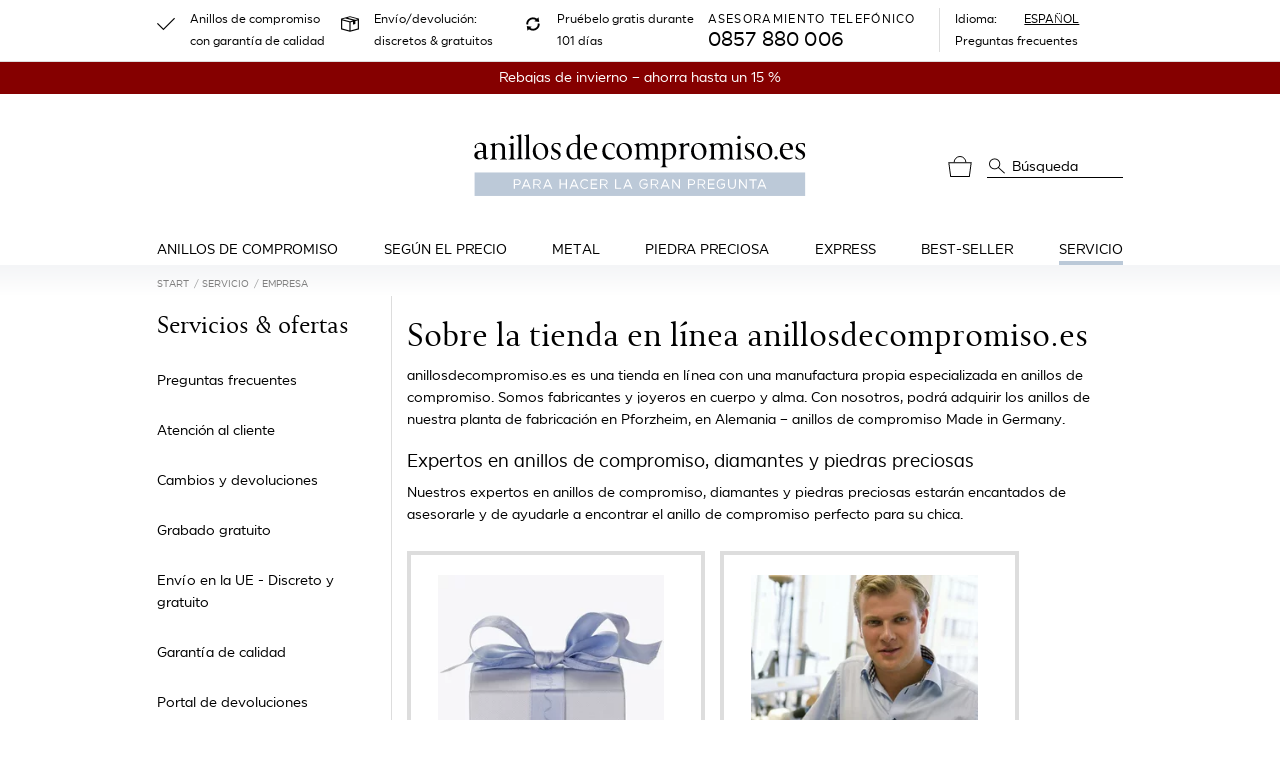

--- FILE ---
content_type: text/html; charset=UTF-8
request_url: https://www.anillosdecompromiso.es/servicio/empresa
body_size: 65409
content:
<!doctype html>
<html lang="es" class="h-100">
    <head>
    <meta charset="utf-8">
    <meta name="viewport" content="width=device-width, initial-scale=1">
    <meta  name="include_mode" content="async"/>
    <style>.glightbox-container{height:100%;left:0;overflow:hidden;position:fixed;top:0;-ms-touch-action:none;touch-action:none;width:100%;z-index:999999!important;-webkit-text-size-adjust:100%;-moz-text-size-adjust:100%;-ms-text-size-adjust:100%;text-size-adjust:100%;-webkit-backface-visibility:hidden;backface-visibility:hidden;outline:0}.glightbox-container.inactive{display:none}.glightbox-container .gcontainer{height:100%;overflow:hidden;position:relative;width:100%;z-index:9999}.glightbox-container .gslider{display:-webkit-box!important;display:-ms-flexbox!important;display:flex!important;height:100%;left:0;overflow:hidden;position:relative;top:0;-webkit-transform:translateZ(0);transform:translateZ(0);-webkit-transition:-webkit-transform .4s ease;transition:-webkit-transform .4s ease;transition:transform .4s ease;transition:transform .4s ease,-webkit-transform .4s ease}.glightbox-container .gslide,.glightbox-container .gslider{width:100%;-webkit-box-pack:center;-ms-flex-pack:center;justify-content:center;-webkit-box-align:center;-ms-flex-align:center;align-items:center}.glightbox-container .gslide{display:-webkit-box;display:-ms-flexbox;display:flex;opacity:0;position:absolute;-webkit-user-select:none;-moz-user-select:none;-ms-user-select:none;user-select:none}.glightbox-container .gslide.current{opacity:1;position:relative;z-index:99999}.glightbox-container .gslide.prev{opacity:1;z-index:9999}.glightbox-container .gslide-inner-content{width:100%}.glightbox-container .ginner-container{display:-webkit-box;display:-ms-flexbox;display:flex;position:relative;width:100%;-webkit-box-pack:center;-ms-flex-pack:center;justify-content:center;-webkit-box-orient:vertical;-webkit-box-direction:normal;-ms-flex-direction:column;flex-direction:column;height:100vh;margin:auto;max-width:100%}.glightbox-container .ginner-container.gvideo-container{width:100%}.glightbox-container .ginner-container.desc-bottom,.glightbox-container .ginner-container.desc-top{-webkit-box-orient:vertical;-webkit-box-direction:normal;-ms-flex-direction:column;flex-direction:column}.glightbox-container .ginner-container.desc-left,.glightbox-container .ginner-container.desc-right{max-width:100%!important}.gslide iframe,.gslide video{border:none;min-height:165px;outline:0!important;-webkit-overflow-scrolling:touch;-ms-touch-action:auto;touch-action:auto}.gslide:not(.current){pointer-events:none}.gslide-image{-webkit-box-align:center;-ms-flex-align:center;align-items:center}.gslide-image img{border:none;display:block;float:none;height:auto;margin:auto;max-height:100vh;max-width:100vw;min-width:200px;-o-object-fit:cover;object-fit:cover;outline:0;padding:0;-ms-touch-action:none;touch-action:none;-webkit-user-select:none;-moz-user-select:none;-ms-user-select:none;user-select:none;width:auto}.desc-bottom .gslide-image img,.desc-top .gslide-image img{width:auto}.desc-left .gslide-image img,.desc-right .gslide-image img{max-width:100%;width:auto}.gslide-image img.zoomable{position:relative}.gslide-image img.dragging{cursor:-webkit-grabbing!important;cursor:grabbing!important;-webkit-transition:none;transition:none}.gslide-video{max-width:100vh;position:relative;width:100%!important}.gslide-video .plyr__poster-enabled.plyr--loading .plyr__poster{display:none}.gslide-video .gvideo-wrapper{margin:auto;width:100%}.gslide-video:before{background:rgba(255,0,0,.34);content:"";display:none;height:100%;position:absolute;width:100%}.gslide-video.playing:before{display:none}.gslide-video.fullscreen{height:75vh;max-width:100%!important;min-width:100%}.gslide-video.fullscreen video{max-width:100%!important;width:100%!important}.gslide-inline{background:#fff;margin:auto;max-height:calc(100vh - 40px);max-width:100%;overflow:auto;text-align:left}.gslide-inline .ginlined-content{padding:20px;width:100%}.gslide-inline .dragging{cursor:-webkit-grabbing!important;cursor:grabbing!important;-webkit-transition:none;transition:none}.ginlined-content{display:block!important;opacity:1;overflow:auto}.gslide-external{background:#fff;height:100%;max-height:75vh;min-width:100%;overflow:auto;padding:0;width:100%}.gslide-external,.gslide-media{display:-webkit-box;display:-ms-flexbox;display:flex}.gslide-media{width:auto}.zoomed .gslide-media{-webkit-box-shadow:none!important;box-shadow:none!important}.desc-bottom .gslide-media,.desc-top .gslide-media{margin:0 auto;-webkit-box-orient:vertical;-webkit-box-direction:normal;-ms-flex-direction:column;flex-direction:column}.gslide-description{position:relative;-webkit-box-flex:1;-ms-flex:1 0 100%;flex:1 0 100%}.gslide-description.description-left,.gslide-description.description-right{max-width:100%}.gslide-description.description-bottom,.gslide-description.description-top{margin:0 auto;width:100%}.gslide-description p{margin-bottom:12px}.gslide-description p:last-child{margin-bottom:0}.glightbox-button-hidden,.zoomed .gslide-description{display:none}.glightbox-mobile .glightbox-container .gslide-description{bottom:0;height:auto!important;max-width:100vw!important;position:absolute;width:100%;-webkit-box-ordinal-group:3!important;-ms-flex-order:2!important;background:-webkit-gradient(linear,left top,left bottom,from(transparent),to(rgba(0,0,0,.75)));background:linear-gradient(180deg,transparent 0,rgba(0,0,0,.75));max-height:78vh;order:2!important;overflow:auto!important;padding:19px 11px 50px;-webkit-transition:opacity .3s linear;transition:opacity .3s linear}.glightbox-mobile .glightbox-container .gslide-title{color:#fff;font-size:1em}.glightbox-mobile .glightbox-container .gslide-desc{color:#a1a1a1}.glightbox-mobile .glightbox-container .gslide-desc a{color:#fff;font-weight:700}.glightbox-mobile .glightbox-container .gslide-desc *{color:inherit}.glightbox-mobile .glightbox-container .gslide-desc .desc-more{color:#fff;opacity:.4}.gdesc-open .gslide-media{opacity:.4;-webkit-transition:opacity .5s ease;transition:opacity .5s ease}.gdesc-open .gdesc-inner{padding-bottom:30px}.gdesc-closed .gslide-media{opacity:1;-webkit-transition:opacity .5s ease;transition:opacity .5s ease}.greset{-webkit-transition:all .3s ease;transition:all .3s ease}.gabsolute{position:absolute}.grelative{position:relative}.glightbox-desc{display:none!important}.glightbox-open{overflow:hidden}.gloader{-webkit-animation:lightboxLoader .8s linear infinite;animation:lightboxLoader .8s linear infinite;border:2px solid #fff;border-radius:50%;border-right-color:transparent;display:block;height:25px;left:0;margin:0 auto;position:absolute;right:0;top:47%;width:25px;z-index:9999}.goverlay{height:calc(100vh + 1px);left:0;position:fixed;top:-1px;width:100%;will-change:opacity}.glightbox-mobile .goverlay,.goverlay{background:#000}.gclose,.gnext,.gprev{border:none;cursor:pointer;display:-webkit-box;display:-ms-flexbox;display:flex;height:44px;width:26px;z-index:99999;-webkit-box-pack:center;-ms-flex-pack:center;justify-content:center;-webkit-box-align:center;-ms-flex-align:center;align-items:center;-webkit-box-orient:vertical;-webkit-box-direction:normal;-ms-flex-direction:column;flex-direction:column}.gclose svg,.gnext svg,.gprev svg{display:block;height:auto;margin:0;padding:0;width:25px}.gclose.disabled,.gnext.disabled,.gprev.disabled{opacity:.1}.gclose .garrow,.gnext .garrow,.gprev .garrow{stroke:#fff}.gbtn.focused{outline:2px solid #0f3d81}iframe.wait-autoplay{opacity:0}.glightbox-closing .gclose,.glightbox-closing .gnext,.glightbox-closing .gprev{opacity:0!important}.glightbox-clean .gslide-description{background:#fff}.glightbox-clean .gdesc-inner{padding:22px 20px}.glightbox-clean .gslide-title{color:#000;font-family:arial;font-size:1em;font-weight:400;line-height:1.4em;margin-bottom:19px}.glightbox-clean .gslide-desc{font-family:arial;font-size:.86em;line-height:1.4em;margin-bottom:0}.glightbox-clean .gslide-video{background:#000}.glightbox-clean .gclose,.glightbox-clean .gnext,.glightbox-clean .gprev{background-color:rgba(0,0,0,.75);border-radius:4px}.glightbox-clean .gclose path,.glightbox-clean .gnext path,.glightbox-clean .gprev path{fill:#fff}.glightbox-clean .gprev{left:30px}.glightbox-clean .gnext,.glightbox-clean .gprev{height:50px;position:absolute;top:-100%;width:40px}.glightbox-clean .gnext{right:30px}.glightbox-clean .gclose{height:35px;position:absolute;right:10px;top:15px;width:35px}.glightbox-clean .gclose svg{height:auto;width:18px}.glightbox-clean .gclose:hover{opacity:1}.gfadeIn{-webkit-animation:gfadeIn .5s ease;animation:gfadeIn .5s ease}.gfadeOut{-webkit-animation:gfadeOut .5s ease;animation:gfadeOut .5s ease}.gslideOutLeft{-webkit-animation:gslideOutLeft .3s ease;animation:gslideOutLeft .3s ease}.gslideInLeft{-webkit-animation:gslideInLeft .3s ease;animation:gslideInLeft .3s ease}.gslideOutRight{-webkit-animation:gslideOutRight .3s ease;animation:gslideOutRight .3s ease}.gslideInRight{-webkit-animation:gslideInRight .3s ease;animation:gslideInRight .3s ease}.gzoomIn{-webkit-animation:gzoomIn .5s ease;animation:gzoomIn .5s ease}.gzoomOut{-webkit-animation:gzoomOut .5s ease;animation:gzoomOut .5s ease}@-webkit-keyframes lightboxLoader{0%{-webkit-transform:rotate(0);transform:rotate(0)}to{-webkit-transform:rotate(1turn);transform:rotate(1turn)}}@keyframes lightboxLoader{0%{-webkit-transform:rotate(0);transform:rotate(0)}to{-webkit-transform:rotate(1turn);transform:rotate(1turn)}}@-webkit-keyframes gfadeIn{0%{opacity:0}to{opacity:1}}@keyframes gfadeIn{0%{opacity:0}to{opacity:1}}@-webkit-keyframes gfadeOut{0%{opacity:1}to{opacity:0}}@keyframes gfadeOut{0%{opacity:1}to{opacity:0}}@-webkit-keyframes gslideInLeft{0%{opacity:0;-webkit-transform:translate3d(-60%,0,0);transform:translate3d(-60%,0,0)}to{opacity:1;-webkit-transform:translateZ(0);transform:translateZ(0);visibility:visible}}@keyframes gslideInLeft{0%{opacity:0;-webkit-transform:translate3d(-60%,0,0);transform:translate3d(-60%,0,0)}to{opacity:1;-webkit-transform:translateZ(0);transform:translateZ(0);visibility:visible}}@-webkit-keyframes gslideOutLeft{0%{opacity:1;-webkit-transform:translateZ(0);transform:translateZ(0);visibility:visible}to{opacity:0;-webkit-transform:translate3d(-60%,0,0);transform:translate3d(-60%,0,0);visibility:hidden}}@keyframes gslideOutLeft{0%{opacity:1;-webkit-transform:translateZ(0);transform:translateZ(0);visibility:visible}to{opacity:0;-webkit-transform:translate3d(-60%,0,0);transform:translate3d(-60%,0,0);visibility:hidden}}@-webkit-keyframes gslideInRight{0%{opacity:0;-webkit-transform:translate3d(60%,0,0);transform:translate3d(60%,0,0);visibility:visible}to{opacity:1;-webkit-transform:translateZ(0);transform:translateZ(0)}}@keyframes gslideInRight{0%{opacity:0;-webkit-transform:translate3d(60%,0,0);transform:translate3d(60%,0,0);visibility:visible}to{opacity:1;-webkit-transform:translateZ(0);transform:translateZ(0)}}@-webkit-keyframes gslideOutRight{0%{opacity:1;-webkit-transform:translateZ(0);transform:translateZ(0);visibility:visible}to{opacity:0;-webkit-transform:translate3d(60%,0,0);transform:translate3d(60%,0,0)}}@keyframes gslideOutRight{0%{opacity:1;-webkit-transform:translateZ(0);transform:translateZ(0);visibility:visible}to{opacity:0;-webkit-transform:translate3d(60%,0,0);transform:translate3d(60%,0,0)}}@-webkit-keyframes gzoomIn{0%{opacity:0;-webkit-transform:scale3d(.3,.3,.3);transform:scale3d(.3,.3,.3)}to{opacity:1}}@keyframes gzoomIn{0%{opacity:0;-webkit-transform:scale3d(.3,.3,.3);transform:scale3d(.3,.3,.3)}to{opacity:1}}@-webkit-keyframes gzoomOut{0%{opacity:1}50%{opacity:0;-webkit-transform:scale3d(.3,.3,.3);transform:scale3d(.3,.3,.3)}to{opacity:0}}@keyframes gzoomOut{0%{opacity:1}50%{opacity:0;-webkit-transform:scale3d(.3,.3,.3);transform:scale3d(.3,.3,.3)}to{opacity:0}}@media (min-width:769px){.glightbox-container .ginner-container{height:auto;width:auto;-webkit-box-orient:horizontal;-webkit-box-direction:normal;-ms-flex-direction:row;flex-direction:row}.glightbox-container .ginner-container.desc-top .gslide-description{-webkit-box-ordinal-group:1;-ms-flex-order:0;order:0}.glightbox-container .ginner-container.desc-top .gslide-image,.glightbox-container .ginner-container.desc-top .gslide-image img{-webkit-box-ordinal-group:2;-ms-flex-order:1;order:1}.glightbox-container .ginner-container.desc-left .gslide-description{-webkit-box-ordinal-group:1;-ms-flex-order:0;order:0}.glightbox-container .ginner-container.desc-left .gslide-image{-webkit-box-ordinal-group:2;-ms-flex-order:1;order:1}.gslide-image img{max-height:97vh;max-width:100%}.gslide-image img.zoomable{cursor:-webkit-zoom-in;cursor:zoom-in}.zoomed .gslide-image img.zoomable{cursor:-webkit-grab;cursor:grab}.gslide-inline{max-height:95vh}.gslide-external{max-height:100vh}.gslide-description.description-left,.gslide-description.description-right{max-width:275px}.glightbox-open{height:auto}.goverlay{background:rgba(0,0,0,.92)}.glightbox-clean .gslide-media{-webkit-box-shadow:1px 2px 9px 0 rgba(0,0,0,.65);box-shadow:1px 2px 9px 0 rgba(0,0,0,.65)}.glightbox-clean .description-left .gdesc-inner,.glightbox-clean .description-right .gdesc-inner{height:100%;overflow-y:auto;position:absolute}.glightbox-clean .gclose,.glightbox-clean .gnext,.glightbox-clean .gprev{background-color:rgba(0,0,0,.32)}.glightbox-clean .gclose:hover,.glightbox-clean .gnext:hover,.glightbox-clean .gprev:hover{background-color:rgba(0,0,0,.7)}.glightbox-clean .gnext,.glightbox-clean .gprev{top:45%}}@media (min-width:992px){.glightbox-clean .gclose{opacity:.7;right:20px}}@media screen and (max-height:420px){.goverlay{background:#000}}
/*! nouislider - 14.7.0 - 4/6/2021 */.noUi-target,.noUi-target *{-webkit-touch-callout:none;-webkit-tap-highlight-color:rgba(0,0,0,0);-moz-box-sizing:border-box;box-sizing:border-box;-ms-touch-action:none;touch-action:none;-webkit-user-select:none;-ms-user-select:none;-moz-user-select:none;user-select:none}.noUi-target{position:relative}.noUi-base,.noUi-connects{height:100%;position:relative;width:100%;z-index:1}.noUi-connects{overflow:hidden;z-index:0}.noUi-connect,.noUi-origin{position:absolute;right:0;top:0;-ms-transform-origin:0 0;-webkit-transform-origin:0 0;transform-origin:0 0;-webkit-transform-style:preserve-3d;transform-style:flat;will-change:transform;z-index:1}.noUi-connect{height:100%;width:100%}.noUi-origin{height:10%;width:10%}.noUi-txt-dir-rtl.noUi-horizontal .noUi-origin{left:0;right:auto}.noUi-vertical .noUi-origin{width:0}.noUi-horizontal .noUi-origin{height:0}.noUi-handle{-webkit-backface-visibility:hidden;backface-visibility:hidden;position:absolute}.noUi-touch-area{height:100%;width:100%}.noUi-state-tap .noUi-connect,.noUi-state-tap .noUi-origin{-webkit-transition:transform .3s;transition:transform .3s}.noUi-state-drag *{cursor:inherit!important}.noUi-horizontal{height:18px}.noUi-horizontal .noUi-handle{height:28px;right:-17px;top:-6px;width:34px}.noUi-vertical{width:18px}.noUi-vertical .noUi-handle{height:34px;right:-6px;top:-17px;width:28px}.noUi-txt-dir-rtl.noUi-horizontal .noUi-handle{left:-17px;right:auto}.noUi-target{background:#fafafa;border:1px solid #d3d3d3;border-radius:4px;box-shadow:inset 0 1px 1px #f0f0f0,0 3px 6px -5px #bbb}.noUi-connects{border-radius:3px}.noUi-connect{background:#3fb8af}.noUi-draggable{cursor:ew-resize}.noUi-vertical .noUi-draggable{cursor:ns-resize}.noUi-handle{background:#fff;border:1px solid #d9d9d9;border-radius:3px;box-shadow:inset 0 0 1px #fff,inset 0 1px 7px #ebebeb,0 3px 6px -3px #bbb;cursor:default}.noUi-active{box-shadow:inset 0 0 1px #fff,inset 0 1px 7px #ddd,0 3px 6px -3px #bbb}.noUi-handle:after,.noUi-handle:before{background:#e8e7e6;content:"";display:block;height:14px;left:14px;position:absolute;top:6px;width:1px}.noUi-handle:after{left:17px}.noUi-vertical .noUi-handle:after,.noUi-vertical .noUi-handle:before{height:1px;left:6px;top:14px;width:14px}.noUi-vertical .noUi-handle:after{top:17px}[disabled] .noUi-connect{background:#b8b8b8}[disabled] .noUi-handle,[disabled].noUi-handle,[disabled].noUi-target{cursor:not-allowed}.noUi-pips,.noUi-pips *{-moz-box-sizing:border-box;box-sizing:border-box}.noUi-pips{color:#999;position:absolute}.noUi-value{position:absolute;text-align:center;white-space:nowrap}.noUi-value-sub{color:#ccc;font-size:10px}.noUi-marker{background:#ccc;position:absolute}.noUi-marker-large,.noUi-marker-sub{background:#aaa}.noUi-pips-horizontal{height:80px;left:0;padding:10px 0;top:100%;width:100%}.noUi-value-horizontal{-webkit-transform:translate(-50%,50%);transform:translate(-50%,50%)}.noUi-rtl .noUi-value-horizontal{-webkit-transform:translate(50%,50%);transform:translate(50%,50%)}.noUi-marker-horizontal.noUi-marker{height:5px;margin-left:-1px;width:2px}.noUi-marker-horizontal.noUi-marker-sub{height:10px}.noUi-marker-horizontal.noUi-marker-large{height:15px}.noUi-pips-vertical{height:100%;left:100%;padding:0 10px;top:0}.noUi-value-vertical{padding-left:25px;-webkit-transform:translateY(-50%);transform:translateY(-50%)}.noUi-rtl .noUi-value-vertical{-webkit-transform:translateY(50%);transform:translateY(50%)}.noUi-marker-vertical.noUi-marker{height:2px;margin-top:-1px;width:5px}.noUi-marker-vertical.noUi-marker-sub{width:10px}.noUi-marker-vertical.noUi-marker-large{width:15px}.noUi-tooltip{background:#fff;border:1px solid #d9d9d9;border-radius:3px;color:#000;display:block;padding:5px;position:absolute;text-align:center;white-space:nowrap}.noUi-horizontal .noUi-tooltip{bottom:120%;left:50%;-webkit-transform:translate(-50%);transform:translate(-50%)}.noUi-vertical .noUi-tooltip{right:120%;top:50%;-webkit-transform:translateY(-50%);transform:translateY(-50%)}.noUi-horizontal .noUi-origin>.noUi-tooltip{bottom:10px;left:auto;-webkit-transform:translate(50%);transform:translate(50%)}.noUi-vertical .noUi-origin>.noUi-tooltip{right:28px;top:auto;-webkit-transform:translateY(-18px);transform:translateY(-18px)}.qq-btn{background-color:#fff;border:1px solid #ccc;border-radius:2px;box-shadow:inset 0 1px 1px hsla(0,0%,100%,.37),inset 1px 0 1px hsla(0,0%,100%,.07),0 1px 0 rgba(0,0,0,.36),inset 0 -2px 12px rgba(0,0,0,.08);color:inherit;padding:3px 4px}.qq-upload-continue,.qq-upload-delete,.qq-upload-pause{display:inline}.qq-upload-delete{background-color:#e65c47;border-color:#dc523d;color:#fafafa;text-shadow:0 1px 1px rgba(0,0,0,.55)}.qq-upload-delete:hover{background-color:#f56b56}.qq-upload-cancel{background-color:#f5d7d7;border-color:#e6c8c8}.qq-upload-cancel:hover{background-color:#ffe1e1}.qq-upload-retry{background-color:#ebf6e0;border-color:#d2ddc7}.qq-upload-retry:hover{background-color:#f7ffec}.qq-upload-continue,.qq-upload-pause{background-color:#00abc7;border-color:#2dadc2;color:#fafafa;text-shadow:0 1px 1px rgba(0,0,0,.55)}.qq-upload-continue:hover,.qq-upload-pause:hover{background-color:#0fbad6}.qq-upload-button{background:#00abc7;border:1px solid #2dadc2;border-radius:2px;box-shadow:inset 0 1px 1px hsla(0,0%,100%,.37),inset 1px 0 1px hsla(0,0%,100%,.07),0 1px 0 rgba(0,0,0,.36),inset 0 -2px 12px rgba(0,0,0,.08);color:#fff;display:inline;float:left;margin-bottom:10px;padding:7px 10px;text-align:center;width:105px}.qq-upload-button-hover{background:#33b6cc}.qq-upload-button-focus{outline:1px dotted #000}.qq-uploader{background-color:#fdfdfd;border:1px dashed #ccc;border-radius:6px;max-height:490px;min-height:200px;overflow-y:hidden;padding:20px;position:relative;width:inherit}.qq-uploader:before{content:attr(qq-drop-area-text) " ";font-size:200%;left:0;opacity:.25;position:absolute;text-align:center;top:45%;width:100%}.qq-upload-drop-area,.qq-upload-extra-drop-area{background:#f9f9f9;border:1px dashed #ccc;border-radius:4px;height:100%;left:0;min-height:30px;position:absolute;text-align:center;top:0;width:100%;z-index:2}.qq-upload-drop-area span{display:block;font-size:16px;margin-top:-8px;position:absolute;top:50%;width:100%}.qq-upload-extra-drop-area{font-size:16px;height:20px;margin-top:50px;min-height:40px;padding-top:30px;position:relative}.qq-upload-drop-area-active{background:#fdfdfd;border:1px dashed #ccc;border-radius:4px}.qq-upload-list{box-shadow:0 1px 0 rgba(15,15,50,.14);clear:both;list-style:none;margin:0;max-height:450px;overflow-y:auto;padding:0}.qq-upload-list li{background-color:#f6f6f6;border-bottom:1px solid #ddd;border-top:1px solid #fff;color:#424242;font-size:16px;line-height:15px;margin:0;padding:9px}.qq-upload-list li:first-child{border-top:none}.qq-upload-list li:last-child{border-bottom:none}.qq-upload-cancel,.qq-upload-continue,.qq-upload-delete,.qq-upload-failed-text,.qq-upload-file,.qq-upload-pause,.qq-upload-retry,.qq-upload-size,.qq-upload-spinner{display:inline;margin-right:12px}.qq-upload-file{display:inline-block;height:18px;overflow-x:hidden;text-overflow:ellipsis;vertical-align:middle;white-space:nowrap;width:300px}.qq-upload-spinner{background:url(/static/images/vendor/fine-uploader/fine-uploader/loading.26b7a12a45f6a7bde287.gif);display:inline-block;height:15px;vertical-align:text-bottom;width:15px}.qq-drop-processing{display:block}.qq-drop-processing-spinner{background:url(/static/images/vendor/fine-uploader/fine-uploader/processing.2a153910ff1b6c753a22.gif);display:inline-block;height:24px;vertical-align:text-bottom;width:24px}.qq-upload-cancel,.qq-upload-continue,.qq-upload-delete,.qq-upload-pause,.qq-upload-retry,.qq-upload-size{cursor:pointer;font-size:12px;font-weight:400;vertical-align:middle}.qq-upload-status-text{display:block;font-size:14px;font-weight:700}.qq-upload-failed-text{display:none;font-style:italic;font-weight:700}.qq-upload-failed-icon{display:none;height:15px;vertical-align:text-bottom;width:15px}.qq-upload-fail .qq-upload-failed-text,.qq-upload-retrying .qq-upload-failed-text{display:inline}.qq-upload-list li.qq-upload-success{background-color:#ebf6e0;border-bottom:1px solid #d3ded1;border-top:1px solid #f7fff5;color:#424242}.qq-upload-list li.qq-upload-fail{background-color:#f5d7d7;border-bottom:1px solid #decaca;border-top:1px solid #fce6e6;color:#424242}.qq-progress-bar{background:#00abc7;border-radius:6px;display:block;height:15px;margin-bottom:3px;width:0}.qq-total-progress-bar{border-radius:9px;height:25px}.qq-total-progress-bar-container{display:inline;float:right;margin-left:9px;width:500px}INPUT.qq-edit-filename{filter:alpha(opacity=0);-ms-filter:"progid:DXImageTransform.Microsoft.Alpha(Opacity=0)";opacity:0;position:absolute;z-index:-1}.qq-upload-file.qq-editable{cursor:pointer;margin-right:4px}.qq-edit-filename-icon.qq-editable{cursor:pointer;display:inline-block}INPUT.qq-edit-filename.qq-editing{border:1px solid #ccc;border-radius:2px;filter:alpha(opacity=100);-ms-filter:"progid:DXImageTransform.Microsoft.Alpha(Opacity=100)";font-size:16px;height:28px;margin-bottom:-5px;margin-right:10px;opacity:1;padding:0 8px;position:static}.qq-edit-filename-icon{background:url(/static/images/vendor/fine-uploader/fine-uploader/edit.1f1842a505d3d57b3a44.gif);display:none;height:15px;margin-right:16px;vertical-align:text-bottom;width:15px}.qq-hide{display:none}.qq-thumbnail-selector{margin-right:12px;vertical-align:middle}.qq-uploader DIALOG{display:none}.qq-uploader DIALOG[open]{display:block}.qq-uploader DIALOG .qq-dialog-buttons{padding-top:10px;text-align:center}.qq-uploader DIALOG .qq-dialog-buttons BUTTON{margin-left:5px;margin-right:5px}.qq-uploader DIALOG .qq-dialog-message-selector{padding-bottom:10px}.qq-uploader DIALOG::backdrop{background-color:rgba(0,0,0,.7)}:root{--bs-blue:#0d6efd;--bs-indigo:#6610f2;--bs-purple:#6f42c1;--bs-pink:#d63384;--bs-red:#dc3545;--bs-orange:#fd7e14;--bs-yellow:#ffc107;--bs-green:#198754;--bs-teal:#20c997;--bs-cyan:#0dcaf0;--bs-black:#000;--bs-white:#fff;--bs-gray:#6c757d;--bs-gray-dark:#343a40;--bs-gray-100:#f8f9fa;--bs-gray-200:#e9ecef;--bs-gray-300:#dee2e6;--bs-gray-400:#ced4da;--bs-gray-500:#adb5bd;--bs-gray-600:#6c757d;--bs-gray-700:#495057;--bs-gray-800:#343a40;--bs-gray-900:#212529;--bs-primary:#bbc9d8;--bs-secondary:#6c757d;--bs-success:#4ca78d;--bs-info:#bbc9d8;--bs-warning:#ffc107;--bs-danger:#cb2437;--bs-light:#f8f9fa;--bs-dark:#212529;--bs-primary-rgb:187,201,216;--bs-secondary-rgb:108,117,125;--bs-success-rgb:76,167,141;--bs-info-rgb:187,201,216;--bs-warning-rgb:255,193,7;--bs-danger-rgb:203,36,55;--bs-light-rgb:248,249,250;--bs-dark-rgb:33,37,41;--bs-primary-text-emphasis:#4b5056;--bs-secondary-text-emphasis:#2b2f32;--bs-success-text-emphasis:#1e4338;--bs-info-text-emphasis:#4b5056;--bs-warning-text-emphasis:#664d03;--bs-danger-text-emphasis:#510e16;--bs-light-text-emphasis:#495057;--bs-dark-text-emphasis:#495057;--bs-primary-bg-subtle:#f1f4f7;--bs-secondary-bg-subtle:#e2e3e5;--bs-success-bg-subtle:#dbede8;--bs-info-bg-subtle:#f1f4f7;--bs-warning-bg-subtle:#fff3cd;--bs-danger-bg-subtle:#f5d3d7;--bs-light-bg-subtle:#fcfcfd;--bs-dark-bg-subtle:#ced4da;--bs-primary-border-subtle:#e4e9ef;--bs-secondary-border-subtle:#c4c8cb;--bs-success-border-subtle:#b7dcd1;--bs-info-border-subtle:#e4e9ef;--bs-warning-border-subtle:#ffe69c;--bs-danger-border-subtle:#eaa7af;--bs-light-border-subtle:#e9ecef;--bs-dark-border-subtle:#adb5bd;--bs-white-rgb:255,255,255;--bs-black-rgb:0,0,0;--bs-font-sans-serif:"SmytheSans Regular";--bs-font-monospace:SFMono-Regular,Menlo,Monaco,Consolas,"Liberation Mono","Courier New",monospace;--bs-gradient:linear-gradient(180deg,hsla(0,0%,100%,.15),hsla(0,0%,100%,0));--bs-body-font-family:var(--bs-font-sans-serif);--bs-body-font-size:1rem;--bs-body-font-weight:400;--bs-body-line-height:1.5;--bs-body-color:#000;--bs-body-color-rgb:0,0,0;--bs-body-bg:#fff;--bs-body-bg-rgb:255,255,255;--bs-emphasis-color:#000;--bs-emphasis-color-rgb:0,0,0;--bs-secondary-color:rgba(0,0,0,.75);--bs-secondary-color-rgb:0,0,0;--bs-secondary-bg:#e9ecef;--bs-secondary-bg-rgb:233,236,239;--bs-tertiary-color:rgba(0,0,0,.5);--bs-tertiary-color-rgb:0,0,0;--bs-tertiary-bg:#f8f9fa;--bs-tertiary-bg-rgb:248,249,250;--bs-heading-color:inherit;--bs-link-color:#000;--bs-link-color-rgb:0,0,0;--bs-link-decoration:underline;--bs-link-hover-color:#000;--bs-link-hover-color-rgb:0,0,0;--bs-link-hover-decoration:none;--bs-code-color:#d63384;--bs-highlight-color:#000;--bs-highlight-bg:#fff3cd;--bs-border-width:1px;--bs-border-style:solid;--bs-border-color:#e5eaed;--bs-border-color-translucent:rgba(0,0,0,.175);--bs-border-radius:0.375rem;--bs-border-radius-sm:0.25rem;--bs-border-radius-lg:0.5rem;--bs-border-radius-xl:1rem;--bs-border-radius-xxl:2rem;--bs-border-radius-2xl:var(--bs-border-radius-xxl);--bs-border-radius-pill:50rem;--bs-box-shadow:0 0.5rem 1rem rgba(0,0,0,.15);--bs-box-shadow-sm:0 0.125rem 0.25rem rgba(0,0,0,.075);--bs-box-shadow-lg:0 1rem 3rem rgba(0,0,0,.175);--bs-box-shadow-inset:inset 0 1px 2px rgba(0,0,0,.075);--bs-focus-ring-width:0.25rem;--bs-focus-ring-opacity:0.25;--bs-focus-ring-color:rgba(187,201,216,.25);--bs-form-valid-color:#4ca78d;--bs-form-valid-border-color:#4ca78d;--bs-form-invalid-color:#cb2437;--bs-form-invalid-border-color:#cb2437}*,:after,:before{box-sizing:border-box}@media(prefers-reduced-motion:no-preference){:root{scroll-behavior:smooth}}body{background-color:var(--bs-body-bg);color:var(--bs-body-color);font-family:var(--bs-body-font-family);font-size:var(--bs-body-font-size);font-weight:var(--bs-body-font-weight);line-height:var(--bs-body-line-height);margin:0;text-align:var(--bs-body-text-align);-webkit-text-size-adjust:100%;-webkit-tap-highlight-color:rgba(0,0,0,0)}hr{border:0;border-top:var(--bs-border-width) solid;color:inherit;margin:1rem 0;opacity:.25}.h1,.h2,.h3,.h4,.h5,.h6,h1,h2,h3,h4,h5,h6{color:var(--bs-heading-color);font-family:Perfetto Light;font-weight:500;line-height:1.2;margin-bottom:.5rem;margin-top:0}.h1,h1{font-size:calc(1.3625rem + 1.35vw)}@media(min-width:1200px){.h1,h1{font-size:2.375rem}}.h2,h2{font-size:calc(1.3375rem + 1.05vw)}@media(min-width:1200px){.h2,h2{font-size:2.125rem}}.h3,h3{font-size:calc(1.275rem + .3vw)}@media(min-width:1200px){.h3,h3{font-size:1.5rem}}.h4,h4{font-size:.875rem}.h5,h5{font-size:1.25rem}.h6,h6{font-size:1rem}p{margin-top:0}address,p{margin-bottom:1rem}address{font-style:normal;line-height:inherit}ul{padding-left:2rem}dl,ul{margin-bottom:1rem;margin-top:0}ul ul{margin-bottom:0}dd{margin-bottom:.5rem;margin-left:0}b,strong{font-weight:bolder}.small,small{font-size:.875em}.mark,mark{background-color:var(--bs-highlight-bg);color:var(--bs-highlight-color);padding:.1875em}sub{bottom:-.25em;font-size:.75em;line-height:0;position:relative;vertical-align:baseline}a{color:rgba(var(--bs-link-color-rgb),var(--bs-link-opacity,1));text-decoration:underline}a:hover{--bs-link-color-rgb:var(--bs-link-hover-color-rgb);text-decoration:none}a:not([href]):not([class]),a:not([href]):not([class]):hover{color:inherit;text-decoration:none}code,pre{font-family:var(--bs-font-monospace);font-size:1em}pre{display:block;font-size:.875em;margin-bottom:1rem;margin-top:0;overflow:auto}pre code{color:inherit;font-size:inherit;word-break:normal}code{color:var(--bs-code-color);font-size:.875em;word-wrap:break-word}a>code{color:inherit}figure{margin:0 0 1rem}img,svg{vertical-align:middle}table{caption-side:bottom}th{text-align:inherit;text-align:-webkit-match-parent}tbody,td,th,thead,tr{border:0 solid;border-color:inherit}label{display:inline-block}button{border-radius:0}button:focus:not(:focus-visible){outline:0}button,input,select,textarea{font-family:inherit;font-size:inherit;line-height:inherit;margin:0}button,select{text-transform:none}[role=button]{cursor:pointer}select{word-wrap:normal}select:disabled{opacity:1}[list]:not([type=date]):not([type=datetime-local]):not([type=month]):not([type=week]):not([type=time])::-webkit-calendar-picker-indicator{display:none!important}[type=button],[type=reset],[type=submit],button{-webkit-appearance:button}[type=button]:not(:disabled),[type=reset]:not(:disabled),[type=submit]:not(:disabled),button:not(:disabled){cursor:pointer}::-moz-focus-inner{border-style:none;padding:0}textarea{resize:vertical}fieldset{border:0;margin:0;min-width:0;padding:0}legend{float:left;font-size:calc(1.275rem + .3vw);line-height:inherit;margin-bottom:.5rem;padding:0;width:100%}@media(min-width:1200px){legend{font-size:1.5rem}}legend+*{clear:left}::-webkit-datetime-edit-day-field,::-webkit-datetime-edit-fields-wrapper,::-webkit-datetime-edit-hour-field,::-webkit-datetime-edit-minute,::-webkit-datetime-edit-month-field,::-webkit-datetime-edit-text,::-webkit-datetime-edit-year-field{padding:0}::-webkit-inner-spin-button{height:auto}[type=search]{-webkit-appearance:textfield;outline-offset:-2px}[type=search]::-webkit-search-cancel-button{cursor:pointer;filter:grayscale(1)}::-webkit-search-decoration{-webkit-appearance:none}::-webkit-color-swatch-wrapper{padding:0}::file-selector-button{-webkit-appearance:button;font:inherit}output{display:inline-block}iframe{border:0}summary{cursor:pointer;display:list-item}progress{vertical-align:baseline}[hidden]{display:none!important}.container,.container-fluid{--bs-gutter-x:2.16rem;--bs-gutter-y:0;margin-left:auto;margin-right:auto;padding-left:calc(var(--bs-gutter-x)*.5);padding-right:calc(var(--bs-gutter-x)*.5);width:100%}@media(min-width:576px){.container{max-width:540px}}@media(min-width:768px){.container{max-width:720px}}@media(min-width:992px){.container{max-width:960px}}@media(min-width:1200px){.container{max-width:996px}}:root{--bs-breakpoint-xs:0;--bs-breakpoint-sm:576px;--bs-breakpoint-md:768px;--bs-breakpoint-lg:992px;--bs-breakpoint-xl:1200px}.row{--bs-gutter-x:2.16rem;--bs-gutter-y:0;display:flex;flex-wrap:wrap;margin-left:calc(var(--bs-gutter-x)*-.5);margin-right:calc(var(--bs-gutter-x)*-.5);margin-top:calc(var(--bs-gutter-y)*-1)}.row>*{flex-shrink:0;margin-top:var(--bs-gutter-y);max-width:100%;padding-left:calc(var(--bs-gutter-x)*.5);padding-right:calc(var(--bs-gutter-x)*.5);width:100%}.col{flex:1 0 0}.col-auto{flex:0 0 auto;width:auto}.col-2{flex:0 0 auto;width:16.66666667%}.col-3{flex:0 0 auto;width:25%}.col-4{flex:0 0 auto;width:33.33333333%}.col-5{flex:0 0 auto;width:41.66666667%}.col-6{flex:0 0 auto;width:50%}.col-7{flex:0 0 auto;width:58.33333333%}.col-8{flex:0 0 auto;width:66.66666667%}.col-9{flex:0 0 auto;width:75%}.col-12{flex:0 0 auto;width:100%}.g-0{--bs-gutter-x:0;--bs-gutter-y:0}.g-2{--bs-gutter-x:0.5rem;--bs-gutter-y:0.5rem}@media(min-width:576px){.col-sm-1{flex:0 0 auto;width:8.33333333%}.col-sm-2{flex:0 0 auto;width:16.66666667%}.col-sm-3{flex:0 0 auto;width:25%}.col-sm-4{flex:0 0 auto;width:33.33333333%}.col-sm-5{flex:0 0 auto;width:41.66666667%}.col-sm-6{flex:0 0 auto;width:50%}.col-sm-7{flex:0 0 auto;width:58.33333333%}.col-sm-8{flex:0 0 auto;width:66.66666667%}.col-sm-9{flex:0 0 auto;width:75%}.col-sm-10{flex:0 0 auto;width:83.33333333%}.col-sm-12{flex:0 0 auto;width:100%}}@media(min-width:768px){.col-md-auto{flex:0 0 auto;width:auto}.col-md-1{flex:0 0 auto;width:8.33333333%}.col-md-2{flex:0 0 auto;width:16.66666667%}.col-md-3{flex:0 0 auto;width:25%}.col-md-4{flex:0 0 auto;width:33.33333333%}.col-md-5{flex:0 0 auto;width:41.66666667%}.col-md-6{flex:0 0 auto;width:50%}.col-md-7{flex:0 0 auto;width:58.33333333%}.col-md-8{flex:0 0 auto;width:66.66666667%}.col-md-9{flex:0 0 auto;width:75%}.col-md-10{flex:0 0 auto;width:83.33333333%}.col-md-12{flex:0 0 auto;width:100%}.offset-md-2{margin-left:16.66666667%}}@media(min-width:992px){.col-lg-2{flex:0 0 auto;width:16.66666667%}.col-lg-3{flex:0 0 auto;width:25%}.col-lg-4{flex:0 0 auto;width:33.33333333%}.col-lg-6{flex:0 0 auto;width:50%}.col-lg-8{flex:0 0 auto;width:66.66666667%}.col-lg-9{flex:0 0 auto;width:75%}.col-lg-10{flex:0 0 auto;width:83.33333333%}.col-lg-12{flex:0 0 auto;width:100%}.offset-lg-2{margin-left:16.66666667%}.offset-lg-3{margin-left:25%}.offset-lg-4{margin-left:33.33333333%}.offset-lg-6{margin-left:50%}}.img-fluid,.img-thumbnail{height:auto;max-width:100%}.img-thumbnail{background-color:var(--bs-body-bg);border:var(--bs-border-width) solid var(--bs-border-color);padding:.25rem}.figure{display:inline-block}.accordion{--bs-accordion-color:var(--bs-body-color);--bs-accordion-bg:var(--bs-body-bg);--bs-accordion-transition:color 0.15s ease-in-out,background-color 0.15s ease-in-out,border-color 0.15s ease-in-out,box-shadow 0.15s ease-in-out,border-radius 0.15s ease;--bs-accordion-border-color:var(--bs-border-color);--bs-accordion-border-width:var(--bs-border-width);--bs-accordion-border-radius:var(--bs-border-radius);--bs-accordion-inner-border-radius:calc(var(--bs-border-radius) - var(--bs-border-width));--bs-accordion-btn-padding-x:1.25rem;--bs-accordion-btn-padding-y:1rem;--bs-accordion-btn-color:var(--bs-body-color);--bs-accordion-btn-bg:var(--bs-accordion-bg);--bs-accordion-btn-icon:url("data:image/svg+xml;charset=utf-8,%3Csvg xmlns='http://www.w3.org/2000/svg' fill='none' stroke='%23000' stroke-linecap='round' stroke-linejoin='round' viewBox='0 0 16 16'%3E%3Cpath d='m2 5 6 6 6-6'/%3E%3C/svg%3E");--bs-accordion-btn-icon-width:1.25rem;--bs-accordion-btn-icon-transform:rotate(-180deg);--bs-accordion-btn-icon-transition:transform 0.2s ease-in-out;--bs-accordion-btn-active-icon:url("data:image/svg+xml;charset=utf-8,%3Csvg xmlns='http://www.w3.org/2000/svg' fill='none' stroke='%234b5056' stroke-linecap='round' stroke-linejoin='round' viewBox='0 0 16 16'%3E%3Cpath d='m2 5 6 6 6-6'/%3E%3C/svg%3E");--bs-accordion-btn-focus-box-shadow:0 0 0 0.25rem rgba(187,201,216,.25);--bs-accordion-body-padding-x:1.25rem;--bs-accordion-body-padding-y:1rem;--bs-accordion-active-color:var(--bs-primary-text-emphasis);--bs-accordion-active-bg:var(--bs-primary-bg-subtle)}.accordion-button{align-items:center;background-color:var(--bs-accordion-btn-bg);border:0;color:var(--bs-accordion-btn-color);display:flex;font-size:1rem;overflow-anchor:none;padding:var(--bs-accordion-btn-padding-y) var(--bs-accordion-btn-padding-x);position:relative;text-align:left;transition:var(--bs-accordion-transition);width:100%}@media(prefers-reduced-motion:reduce){.accordion-button{transition:none}}.accordion-button:not(.collapsed){background-color:var(--bs-accordion-active-bg);box-shadow:inset 0 calc(var(--bs-accordion-border-width)*-1) 0 var(--bs-accordion-border-color);color:var(--bs-accordion-active-color)}.accordion-button:not(.collapsed):after{background-image:var(--bs-accordion-btn-active-icon);transform:var(--bs-accordion-btn-icon-transform)}.accordion-button:after{background-image:var(--bs-accordion-btn-icon);background-repeat:no-repeat;background-size:var(--bs-accordion-btn-icon-width);content:"";flex-shrink:0;height:var(--bs-accordion-btn-icon-width);margin-left:auto;transition:var(--bs-accordion-btn-icon-transition);width:var(--bs-accordion-btn-icon-width)}@media(prefers-reduced-motion:reduce){.accordion-button:after{transition:none}}.accordion-button:hover{z-index:2}.accordion-button:focus{box-shadow:var(--bs-accordion-btn-focus-box-shadow);outline:0;z-index:3}.accordion-header{margin-bottom:0}.accordion-item{background-color:var(--bs-accordion-bg);border:var(--bs-accordion-border-width) solid var(--bs-accordion-border-color);color:var(--bs-accordion-color)}.accordion-item:not(:first-of-type){border-top:0}.accordion-body{padding:var(--bs-accordion-body-padding-y) var(--bs-accordion-body-padding-x)}.form-label{margin-bottom:.5rem}.col-form-label{font-size:inherit;line-height:1.5;margin-bottom:0;padding-bottom:calc(.375rem + var(--bs-border-width));padding-top:calc(.375rem + var(--bs-border-width))}.col-form-label-sm{font-size:.875rem;padding-bottom:calc(.25rem + var(--bs-border-width));padding-top:calc(.25rem + var(--bs-border-width))}.form-control{appearance:none;background-clip:padding-box;background-color:var(--bs-body-bg);border:var(--bs-border-width) solid var(--bs-border-color);border-radius:0;color:var(--bs-body-color);display:block;font-size:1rem;font-weight:400;line-height:1.5;padding:.375rem .75rem;transition:border-color .15s ease-in-out,box-shadow .15s ease-in-out;width:100%}@media(prefers-reduced-motion:reduce){.form-control{transition:none}}.form-control[type=file]{overflow:hidden}.form-control[type=file]:not(:disabled):not([readonly]){cursor:pointer}.form-control:focus{background-color:var(--bs-body-bg);border-color:#dde4ec;box-shadow:0 0 0 .25rem rgba(187,201,216,.25);color:var(--bs-body-color);outline:0}.form-control::-webkit-date-and-time-value{height:1.5em;margin:0;min-width:85px}.form-control::-webkit-datetime-edit{display:block;padding:0}.form-control::placeholder{color:var(--bs-secondary-color);opacity:1}.form-control:disabled{background-color:var(--bs-secondary-bg);opacity:1}.form-control::file-selector-button{background-color:var(--bs-tertiary-bg);border:0 solid;border-color:inherit;border-inline-end-width:var(--bs-border-width);border-radius:0;color:var(--bs-body-color);margin:-.375rem -.75rem;margin-inline-end:.75rem;padding:.375rem .75rem;pointer-events:none;transition:color .15s ease-in-out,background-color .15s ease-in-out,border-color .15s ease-in-out,box-shadow .15s ease-in-out}@media(prefers-reduced-motion:reduce){.form-control::file-selector-button{transition:none}}.form-control:hover:not(:disabled):not([readonly])::file-selector-button{background-color:var(--bs-secondary-bg)}.form-control-sm{font-size:.875rem;min-height:calc(1.5em + .5rem + var(--bs-border-width)*2);padding:.25rem .5rem}.form-control-sm::file-selector-button{margin:-.25rem -.5rem;margin-inline-end:.5rem;padding:.25rem .5rem}textarea.form-control{min-height:calc(1.5em + .75rem + var(--bs-border-width)*2)}textarea.form-control-sm{min-height:calc(1.5em + .5rem + var(--bs-border-width)*2)}.form-select{--bs-form-select-bg-img:url("data:image/svg+xml;charset=utf-8,%3Csvg xmlns='http://www.w3.org/2000/svg' viewBox='0 0 16 16'%3E%3Cpath fill='none' stroke='%23343a40' stroke-linecap='round' stroke-linejoin='round' stroke-width='2' d='m2 5 6 6 6-6'/%3E%3C/svg%3E");appearance:none;background-color:var(--bs-body-bg);background-image:var(--bs-form-select-bg-img),var(--bs-form-select-bg-icon,none);background-position:right 5px center;background-repeat:no-repeat;background-size:16px 12px;border:var(--bs-border-width) solid var(--bs-border-color);border-radius:0;color:var(--bs-body-color);display:block;font-size:1rem;font-weight:400;line-height:1.5;padding:.375rem 2.25rem .375rem .75rem;transition:border-color .15s ease-in-out,box-shadow .15s ease-in-out;width:100%}@media(prefers-reduced-motion:reduce){.form-select{transition:none}}.form-select:focus{border-color:#dde4ec;box-shadow:0 0 0 .25rem rgba(187,201,216,.25);outline:0}.form-select[multiple],.form-select[size]:not([size="1"]){background-image:none;padding-right:.75rem}.form-select:disabled{background-color:var(--bs-secondary-bg)}.form-select:-moz-focusring{color:transparent;text-shadow:0 0 0 var(--bs-body-color)}.form-check{display:block;margin-bottom:.125rem;min-height:1.5rem;padding-left:1.5em}.form-check .form-check-input{float:left;margin-left:-1.5em}.form-check-input{--bs-form-check-bg:var(--bs-body-bg);appearance:none;background-color:var(--bs-form-check-bg);background-image:var(--bs-form-check-bg-image);background-position:50%;background-repeat:no-repeat;background-size:contain;border:var(--bs-border-width) solid var(--bs-border-color);flex-shrink:0;height:1em;margin-top:.25em;print-color-adjust:exact;vertical-align:top;width:1em}.form-check-input[type=radio]{border-radius:50%}.form-check-input:active{filter:brightness(90%)}.form-check-input:focus{border-color:#dde4ec;box-shadow:0 0 0 .25rem rgba(187,201,216,.25);outline:0}.form-check-input:checked{background-color:#bbc9d8;border-color:#bbc9d8}.form-check-input:checked[type=checkbox]{--bs-form-check-bg-image:url("data:image/svg+xml;charset=utf-8,%3Csvg xmlns='http://www.w3.org/2000/svg' viewBox='0 0 20 20'%3E%3Cpath fill='none' stroke='%23fff' stroke-linecap='round' stroke-linejoin='round' stroke-width='3' d='m6 10 3 3 6-6'/%3E%3C/svg%3E")}.form-check-input:checked[type=radio]{--bs-form-check-bg-image:url("data:image/svg+xml;charset=utf-8,%3Csvg xmlns='http://www.w3.org/2000/svg' viewBox='-4 -4 8 8'%3E%3Ccircle r='2' fill='%23fff'/%3E%3C/svg%3E")}.form-check-input[type=checkbox]:indeterminate{background-color:#bbc9d8;border-color:#bbc9d8;--bs-form-check-bg-image:url("data:image/svg+xml;charset=utf-8,%3Csvg xmlns='http://www.w3.org/2000/svg' viewBox='0 0 20 20'%3E%3Cpath fill='none' stroke='%23fff' stroke-linecap='round' stroke-linejoin='round' stroke-width='3' d='M6 10h8'/%3E%3C/svg%3E")}.form-check-input:disabled{filter:none;opacity:.5;pointer-events:none}.form-check-input:disabled~.form-check-label,.form-check-input[disabled]~.form-check-label{cursor:default;opacity:.5}.form-switch{padding-left:2.5em}.form-switch .form-check-input{--bs-form-switch-bg:url("data:image/svg+xml;charset=utf-8,%3Csvg xmlns='http://www.w3.org/2000/svg' viewBox='-4 -4 8 8'%3E%3Ccircle r='3' fill='rgba(0, 0, 0, 0.25)'/%3E%3C/svg%3E");background-image:var(--bs-form-switch-bg);background-position:0;border-radius:0;margin-left:-2.5em;transition:background-position .15s ease-in-out;width:2em}@media(prefers-reduced-motion:reduce){.form-switch .form-check-input{transition:none}}.form-switch .form-check-input:focus{--bs-form-switch-bg:url("data:image/svg+xml;charset=utf-8,%3Csvg xmlns='http://www.w3.org/2000/svg' viewBox='-4 -4 8 8'%3E%3Ccircle r='3' fill='%23dde4ec'/%3E%3C/svg%3E")}.form-switch .form-check-input:checked{background-position:100%;--bs-form-switch-bg:url("data:image/svg+xml;charset=utf-8,%3Csvg xmlns='http://www.w3.org/2000/svg' viewBox='-4 -4 8 8'%3E%3Ccircle r='3' fill='%23fff'/%3E%3C/svg%3E")}.btn-check{position:absolute;clip:rect(0,0,0,0);pointer-events:none}.btn-check:disabled+.btn,.btn-check[disabled]+.btn{filter:none;opacity:.65;pointer-events:none}.input-group{align-items:stretch;display:flex;flex-wrap:wrap;position:relative;width:100%}.input-group>.form-control,.input-group>.form-select{flex:1 1 auto;min-width:0;position:relative;width:1%}.input-group>.form-control:focus,.input-group>.form-select:focus{z-index:5}.input-group .btn{position:relative;z-index:2}.input-group .btn:focus{z-index:5}.input-group-text{align-items:center;background-color:var(--bs-tertiary-bg);border:var(--bs-border-width) solid var(--bs-border-color);color:var(--bs-body-color);display:flex;font-size:1rem;font-weight:400;line-height:1.5;padding:.375rem .75rem;text-align:center;white-space:nowrap}.input-group>:not(:first-child):not(.dropdown-menu):not(.valid-tooltip):not(.valid-feedback):not(.invalid-tooltip):not(.invalid-feedback){margin-left:calc(var(--bs-border-width)*-1)}.form-control.is-valid,.was-validated .form-control:valid{background-image:none;background-position:right calc(.375em + .1875rem) center;background-repeat:no-repeat;background-size:calc(.75em + .375rem) calc(.75em + .375rem);border-color:#4ca78d;padding-right:calc(1.5em + .75rem)}.form-control.is-valid:focus,.was-validated .form-control:valid:focus{border-color:#4ca78d;box-shadow:0 0 0 .25rem rgba(76,167,141,.25)}.was-validated textarea.form-control:valid,textarea.form-control.is-valid{background-position:top calc(.375em + .1875rem) right calc(.375em + .1875rem);padding-right:calc(1.5em + .75rem)}.form-select.is-valid,.was-validated .form-select:valid{border-color:#4ca78d}.form-select.is-valid:not([multiple]):not([size]),.form-select.is-valid:not([multiple])[size="1"],.was-validated .form-select:valid:not([multiple]):not([size]),.was-validated .form-select:valid:not([multiple])[size="1"]{--bs-form-select-bg-icon:none;background-position:right 5px center,center right 2.25rem;background-size:16px 12px,calc(.75em + .375rem) calc(.75em + .375rem);padding-right:4.125rem}.form-select.is-valid:focus,.was-validated .form-select:valid:focus{border-color:#4ca78d;box-shadow:0 0 0 .25rem rgba(76,167,141,.25)}.form-check-input.is-valid,.was-validated .form-check-input:valid{border-color:#4ca78d}.form-check-input.is-valid:checked,.was-validated .form-check-input:valid:checked{background-color:#4ca78d}.form-check-input.is-valid:focus,.was-validated .form-check-input:valid:focus{box-shadow:0 0 0 .25rem rgba(76,167,141,.25)}.form-check-input.is-valid~.form-check-label,.was-validated .form-check-input:valid~.form-check-label{color:#4ca78d}.input-group>.form-control:not(:focus).is-valid,.input-group>.form-select:not(:focus).is-valid,.was-validated .input-group>.form-control:not(:focus):valid,.was-validated .input-group>.form-select:not(:focus):valid{z-index:3}.invalid-feedback{color:#cb2437;display:none;font-size:.875em;margin-top:.25rem;width:100%}.is-invalid~.invalid-feedback,.was-validated :invalid~.invalid-feedback{display:block}.form-control.is-invalid,.was-validated .form-control:invalid{background-image:none;background-position:right calc(.375em + .1875rem) center;background-repeat:no-repeat;background-size:calc(.75em + .375rem) calc(.75em + .375rem);border-color:#cb2437;padding-right:calc(1.5em + .75rem)}.form-control.is-invalid:focus,.was-validated .form-control:invalid:focus{border-color:#cb2437;box-shadow:0 0 0 .25rem rgba(203,36,55,.25)}.was-validated textarea.form-control:invalid,textarea.form-control.is-invalid{background-position:top calc(.375em + .1875rem) right calc(.375em + .1875rem);padding-right:calc(1.5em + .75rem)}.form-select.is-invalid,.was-validated .form-select:invalid{border-color:#cb2437}.form-select.is-invalid:not([multiple]):not([size]),.form-select.is-invalid:not([multiple])[size="1"],.was-validated .form-select:invalid:not([multiple]):not([size]),.was-validated .form-select:invalid:not([multiple])[size="1"]{--bs-form-select-bg-icon:none;background-position:right 5px center,center right 2.25rem;background-size:16px 12px,calc(.75em + .375rem) calc(.75em + .375rem);padding-right:4.125rem}.form-select.is-invalid:focus,.was-validated .form-select:invalid:focus{border-color:#cb2437;box-shadow:0 0 0 .25rem rgba(203,36,55,.25)}.form-check-input.is-invalid,.was-validated .form-check-input:invalid{border-color:#cb2437}.form-check-input.is-invalid:checked,.was-validated .form-check-input:invalid:checked{background-color:#cb2437}.form-check-input.is-invalid:focus,.was-validated .form-check-input:invalid:focus{box-shadow:0 0 0 .25rem rgba(203,36,55,.25)}.form-check-input.is-invalid~.form-check-label,.was-validated .form-check-input:invalid~.form-check-label{color:#cb2437}.input-group>.form-control:not(:focus).is-invalid,.input-group>.form-select:not(:focus).is-invalid,.was-validated .input-group>.form-control:not(:focus):invalid,.was-validated .input-group>.form-select:not(:focus):invalid{z-index:4}.btn{--bs-btn-padding-x:0.75rem;--bs-btn-padding-y:0.375rem;--bs-btn-font-family: ;--bs-btn-font-size:1rem;--bs-btn-font-weight:400;--bs-btn-line-height:1.5;--bs-btn-color:var(--bs-body-color);--bs-btn-bg:transparent;--bs-btn-border-width:var(--bs-border-width);--bs-btn-border-color:transparent;--bs-btn-border-radius:var(--bs-border-radius);--bs-btn-hover-border-color:transparent;--bs-btn-box-shadow:inset 0 1px 0 hsla(0,0%,100%,.15),0 1px 1px rgba(0,0,0,.075);--bs-btn-disabled-opacity:0.65;--bs-btn-focus-box-shadow:0 0 0 0.25rem rgba(var(--bs-btn-focus-shadow-rgb),.5);background-color:var(--bs-btn-bg);border:var(--bs-btn-border-width) solid var(--bs-btn-border-color);color:var(--bs-btn-color);cursor:pointer;display:inline-block;font-family:var(--bs-btn-font-family);font-size:var(--bs-btn-font-size);font-weight:var(--bs-btn-font-weight);line-height:var(--bs-btn-line-height);padding:var(--bs-btn-padding-y) var(--bs-btn-padding-x);text-align:center;text-decoration:none;transition:color .15s ease-in-out,background-color .15s ease-in-out,border-color .15s ease-in-out,box-shadow .15s ease-in-out;user-select:none;vertical-align:middle}@media(prefers-reduced-motion:reduce){.btn{transition:none}}.btn:hover{background-color:var(--bs-btn-hover-bg);border-color:var(--bs-btn-hover-border-color);color:var(--bs-btn-hover-color)}.btn-check+.btn:hover{background-color:var(--bs-btn-bg);border-color:var(--bs-btn-border-color);color:var(--bs-btn-color)}.btn:focus-visible{background-color:var(--bs-btn-hover-bg);border-color:var(--bs-btn-hover-border-color);box-shadow:var(--bs-btn-focus-box-shadow);color:var(--bs-btn-hover-color);outline:0}.btn-check:focus-visible+.btn{border-color:var(--bs-btn-hover-border-color);box-shadow:var(--bs-btn-focus-box-shadow);outline:0}.btn-check:checked+.btn,.btn.active,.btn.show,.btn:first-child:active,:not(.btn-check)+.btn:active{background-color:var(--bs-btn-active-bg);border-color:var(--bs-btn-active-border-color);color:var(--bs-btn-active-color)}.btn-check:checked+.btn:focus-visible,.btn.active:focus-visible,.btn.show:focus-visible,.btn:first-child:active:focus-visible,:not(.btn-check)+.btn:active:focus-visible{box-shadow:var(--bs-btn-focus-box-shadow)}.btn-check:checked:focus-visible+.btn{box-shadow:var(--bs-btn-focus-box-shadow)}.btn.disabled,.btn:disabled,fieldset:disabled .btn{background-color:var(--bs-btn-disabled-bg);border-color:var(--bs-btn-disabled-border-color);color:var(--bs-btn-disabled-color);opacity:var(--bs-btn-disabled-opacity);pointer-events:none}.btn-primary{--bs-btn-color:#000;--bs-btn-bg:#bbc9d8;--bs-btn-border-color:#bbc9d8;--bs-btn-hover-color:#000;--bs-btn-hover-bg:#c5d1de;--bs-btn-hover-border-color:#c2cedc;--bs-btn-focus-shadow-rgb:159,171,184;--bs-btn-active-color:#000;--bs-btn-active-bg:#c9d4e0;--bs-btn-active-border-color:#c2cedc;--bs-btn-active-shadow:inset 0 3px 5px rgba(0,0,0,.125);--bs-btn-disabled-color:#000;--bs-btn-disabled-bg:#bbc9d8;--bs-btn-disabled-border-color:#bbc9d8}.btn-secondary{--bs-btn-color:#fff;--bs-btn-bg:#6c757d;--bs-btn-border-color:#6c757d;--bs-btn-hover-color:#fff;--bs-btn-hover-bg:#5c636a;--bs-btn-hover-border-color:#565e64;--bs-btn-focus-shadow-rgb:130,138,145;--bs-btn-active-color:#fff;--bs-btn-active-bg:#565e64;--bs-btn-active-border-color:#51585e;--bs-btn-active-shadow:inset 0 3px 5px rgba(0,0,0,.125);--bs-btn-disabled-color:#fff;--bs-btn-disabled-bg:#6c757d;--bs-btn-disabled-border-color:#6c757d}.btn-success{--bs-btn-color:#000;--bs-btn-bg:#4ca78d;--bs-btn-border-color:#4ca78d;--bs-btn-hover-color:#000;--bs-btn-hover-bg:#67b49e;--bs-btn-hover-border-color:#5eb098;--bs-btn-focus-shadow-rgb:65,142,120;--bs-btn-active-color:#000;--bs-btn-active-bg:#70b9a4;--bs-btn-active-border-color:#5eb098;--bs-btn-active-shadow:inset 0 3px 5px rgba(0,0,0,.125);--bs-btn-disabled-color:#000;--bs-btn-disabled-bg:#4ca78d;--bs-btn-disabled-border-color:#4ca78d}.btn-info{--bs-btn-color:#000;--bs-btn-bg:#bbc9d8;--bs-btn-border-color:#bbc9d8;--bs-btn-hover-color:#000;--bs-btn-hover-bg:#c5d1de;--bs-btn-hover-border-color:#c2cedc;--bs-btn-focus-shadow-rgb:159,171,184;--bs-btn-active-color:#000;--bs-btn-active-bg:#c9d4e0;--bs-btn-active-border-color:#c2cedc;--bs-btn-active-shadow:inset 0 3px 5px rgba(0,0,0,.125);--bs-btn-disabled-color:#000;--bs-btn-disabled-bg:#bbc9d8;--bs-btn-disabled-border-color:#bbc9d8}.btn-warning{--bs-btn-color:#000;--bs-btn-bg:#ffc107;--bs-btn-border-color:#ffc107;--bs-btn-hover-color:#000;--bs-btn-hover-bg:#ffca2c;--bs-btn-hover-border-color:#ffc720;--bs-btn-focus-shadow-rgb:217,164,6;--bs-btn-active-color:#000;--bs-btn-active-bg:#ffcd39;--bs-btn-active-border-color:#ffc720;--bs-btn-active-shadow:inset 0 3px 5px rgba(0,0,0,.125);--bs-btn-disabled-color:#000;--bs-btn-disabled-bg:#ffc107;--bs-btn-disabled-border-color:#ffc107}.btn-danger{--bs-btn-color:#fff;--bs-btn-bg:#cb2437;--bs-btn-border-color:#cb2437;--bs-btn-hover-color:#fff;--bs-btn-hover-bg:#ad1f2f;--bs-btn-hover-border-color:#a21d2c;--bs-btn-focus-shadow-rgb:211,69,85;--bs-btn-active-color:#fff;--bs-btn-active-bg:#a21d2c;--bs-btn-active-border-color:#981b29;--bs-btn-active-shadow:inset 0 3px 5px rgba(0,0,0,.125);--bs-btn-disabled-color:#fff;--bs-btn-disabled-bg:#cb2437;--bs-btn-disabled-border-color:#cb2437}.btn-outline-primary{--bs-btn-color:#bbc9d8;--bs-btn-border-color:#bbc9d8;--bs-btn-hover-color:#000;--bs-btn-hover-bg:#bbc9d8;--bs-btn-hover-border-color:#bbc9d8;--bs-btn-focus-shadow-rgb:187,201,216;--bs-btn-active-color:#000;--bs-btn-active-bg:#bbc9d8;--bs-btn-active-border-color:#bbc9d8;--bs-btn-active-shadow:inset 0 3px 5px rgba(0,0,0,.125);--bs-btn-disabled-color:#bbc9d8;--bs-btn-disabled-bg:transparent;--bs-btn-disabled-border-color:#bbc9d8;--bs-gradient:none}.btn-outline-secondary{--bs-btn-color:#6c757d;--bs-btn-border-color:#6c757d;--bs-btn-hover-color:#fff;--bs-btn-hover-bg:#6c757d;--bs-btn-hover-border-color:#6c757d;--bs-btn-focus-shadow-rgb:108,117,125;--bs-btn-active-color:#fff;--bs-btn-active-bg:#6c757d;--bs-btn-active-border-color:#6c757d;--bs-btn-active-shadow:inset 0 3px 5px rgba(0,0,0,.125);--bs-btn-disabled-color:#6c757d;--bs-btn-disabled-bg:transparent;--bs-btn-disabled-border-color:#6c757d;--bs-gradient:none}.btn-outline-danger{--bs-btn-color:#cb2437;--bs-btn-border-color:#cb2437;--bs-btn-hover-color:#fff;--bs-btn-hover-bg:#cb2437;--bs-btn-hover-border-color:#cb2437;--bs-btn-focus-shadow-rgb:203,36,55;--bs-btn-active-color:#fff;--bs-btn-active-bg:#cb2437;--bs-btn-active-border-color:#cb2437;--bs-btn-active-shadow:inset 0 3px 5px rgba(0,0,0,.125);--bs-btn-disabled-color:#cb2437;--bs-btn-disabled-bg:transparent;--bs-btn-disabled-border-color:#cb2437;--bs-gradient:none}.btn-sm{--bs-btn-padding-y:0.25rem;--bs-btn-padding-x:0.5rem;--bs-btn-font-size:0.875rem;--bs-btn-border-radius:var(--bs-border-radius-sm)}.fade{transition:opacity .15s linear}@media(prefers-reduced-motion:reduce){.fade{transition:none}}.fade:not(.show){opacity:0}.collapse:not(.show){display:none}.collapsing{height:0;overflow:hidden;transition:height .35s ease}@media(prefers-reduced-motion:reduce){.collapsing{transition:none}}.collapsing.collapse-horizontal{height:auto;transition:width .35s ease;width:0}@media(prefers-reduced-motion:reduce){.collapsing.collapse-horizontal{transition:none}}.dropdown{position:relative}.dropdown-toggle{white-space:nowrap}.dropdown-toggle:after{border-bottom:0;border-left:.3em solid transparent;border-right:.3em solid transparent;border-top:.3em solid;content:"";display:inline-block;margin-left:.255em;vertical-align:.255em}.dropdown-toggle:empty:after{margin-left:0}.dropdown-menu{--bs-dropdown-zindex:1000;--bs-dropdown-min-width:10rem;--bs-dropdown-padding-x:0;--bs-dropdown-padding-y:0.5rem;--bs-dropdown-spacer:0.125rem;--bs-dropdown-font-size:1rem;--bs-dropdown-color:var(--bs-body-color);--bs-dropdown-bg:var(--bs-body-bg);--bs-dropdown-border-color:var(--bs-border-color-translucent);--bs-dropdown-border-radius:var(--bs-border-radius);--bs-dropdown-border-width:var(--bs-border-width);--bs-dropdown-inner-border-radius:calc(var(--bs-border-radius) - var(--bs-border-width));--bs-dropdown-divider-bg:var(--bs-border-color-translucent);--bs-dropdown-divider-margin-y:0.5rem;--bs-dropdown-box-shadow:var(--bs-box-shadow);--bs-dropdown-link-color:var(--bs-body-color);--bs-dropdown-link-hover-color:var(--bs-body-color);--bs-dropdown-link-hover-bg:var(--bs-tertiary-bg);--bs-dropdown-link-active-color:#fff;--bs-dropdown-link-active-bg:#bbc9d8;--bs-dropdown-link-disabled-color:var(--bs-tertiary-color);--bs-dropdown-item-padding-x:1rem;--bs-dropdown-item-padding-y:0.25rem;--bs-dropdown-header-color:#6c757d;--bs-dropdown-header-padding-x:1rem;--bs-dropdown-header-padding-y:0.5rem;background-clip:padding-box;background-color:var(--bs-dropdown-bg);border:var(--bs-dropdown-border-width) solid var(--bs-dropdown-border-color);color:var(--bs-dropdown-color);display:none;font-size:var(--bs-dropdown-font-size);list-style:none;margin:0;min-width:var(--bs-dropdown-min-width);padding:var(--bs-dropdown-padding-y) var(--bs-dropdown-padding-x);position:absolute;text-align:left;z-index:var(--bs-dropdown-zindex)}.dropdown-menu-end{--bs-position:end}.dropdown-item{background-color:transparent;border:0;clear:both;color:var(--bs-dropdown-link-color);display:block;font-weight:400;padding:var(--bs-dropdown-item-padding-y) var(--bs-dropdown-item-padding-x);text-align:inherit;text-decoration:none;white-space:nowrap;width:100%}.dropdown-item:focus,.dropdown-item:hover{background-color:var(--bs-dropdown-link-hover-bg);color:var(--bs-dropdown-link-hover-color)}.dropdown-item.active,.dropdown-item:active{background-color:var(--bs-dropdown-link-active-bg);color:var(--bs-dropdown-link-active-color);text-decoration:none}.dropdown-item.disabled,.dropdown-item:disabled{background-color:transparent;color:var(--bs-dropdown-link-disabled-color);pointer-events:none}.dropdown-menu.show{display:block}.alert{--bs-alert-bg:transparent;--bs-alert-padding-x:1rem;--bs-alert-padding-y:1rem;--bs-alert-margin-bottom:1rem;--bs-alert-color:inherit;--bs-alert-border-color:transparent;--bs-alert-border:var(--bs-border-width) solid var(--bs-alert-border-color);--bs-alert-border-radius:var(--bs-border-radius);--bs-alert-link-color:inherit;background-color:var(--bs-alert-bg);border:var(--bs-alert-border);color:var(--bs-alert-color);margin-bottom:var(--bs-alert-margin-bottom);padding:var(--bs-alert-padding-y) var(--bs-alert-padding-x);position:relative}.alert-dismissible{padding-right:3rem}.alert-dismissible .btn-close{padding:1.25rem 1rem;position:absolute;right:0;top:0;z-index:2}.alert-secondary{--bs-alert-color:var(--bs-secondary-text-emphasis);--bs-alert-bg:var(--bs-secondary-bg-subtle);--bs-alert-border-color:var(--bs-secondary-border-subtle);--bs-alert-link-color:var(--bs-secondary-text-emphasis)}.alert-info{--bs-alert-color:var(--bs-info-text-emphasis);--bs-alert-bg:var(--bs-info-bg-subtle);--bs-alert-border-color:var(--bs-info-border-subtle);--bs-alert-link-color:var(--bs-info-text-emphasis)}.alert-warning{--bs-alert-color:var(--bs-warning-text-emphasis);--bs-alert-bg:var(--bs-warning-bg-subtle);--bs-alert-border-color:var(--bs-warning-border-subtle);--bs-alert-link-color:var(--bs-warning-text-emphasis)}.alert-danger{--bs-alert-color:var(--bs-danger-text-emphasis);--bs-alert-bg:var(--bs-danger-bg-subtle);--bs-alert-border-color:var(--bs-danger-border-subtle);--bs-alert-link-color:var(--bs-danger-text-emphasis)}.btn-close{--bs-btn-close-color:#000;--bs-btn-close-bg:url("data:image/svg+xml;charset=utf-8,%3Csvg xmlns='http://www.w3.org/2000/svg' viewBox='0 0 16 16'%3E%3Cpath d='M.293.293a1 1 0 0 1 1.414 0L8 6.586 14.293.293a1 1 0 1 1 1.414 1.414L9.414 8l6.293 6.293a1 1 0 0 1-1.414 1.414L8 9.414l-6.293 6.293a1 1 0 0 1-1.414-1.414L6.586 8 .293 1.707a1 1 0 0 1 0-1.414'/%3E%3C/svg%3E");--bs-btn-close-opacity:0.5;--bs-btn-close-hover-opacity:0.75;--bs-btn-close-focus-shadow:0 0 0 0.25rem rgba(187,201,216,.25);--bs-btn-close-focus-opacity:1;--bs-btn-close-disabled-opacity:0.25;background:transparent var(--bs-btn-close-bg) center/1em auto no-repeat;border:0;box-sizing:content-box;filter:var(--bs-btn-close-filter);height:1em;opacity:var(--bs-btn-close-opacity);padding:.25em;width:1em}.btn-close,.btn-close:hover{color:var(--bs-btn-close-color)}.btn-close:hover{opacity:var(--bs-btn-close-hover-opacity);text-decoration:none}.btn-close:focus{box-shadow:var(--bs-btn-close-focus-shadow);opacity:var(--bs-btn-close-focus-opacity);outline:0}.btn-close.disabled,.btn-close:disabled{opacity:var(--bs-btn-close-disabled-opacity);pointer-events:none;user-select:none}:root{--bs-btn-close-filter: }.modal{--bs-modal-zindex:1055;--bs-modal-width:500px;--bs-modal-padding:1rem;--bs-modal-margin:0.5rem;--bs-modal-color:var(--bs-body-color);--bs-modal-bg:var(--bs-body-bg);--bs-modal-border-color:var(--bs-border-color-translucent);--bs-modal-border-width:var(--bs-border-width);--bs-modal-border-radius:var(--bs-border-radius-lg);--bs-modal-box-shadow:var(--bs-box-shadow-sm);--bs-modal-inner-border-radius:calc(var(--bs-border-radius-lg) - var(--bs-border-width));--bs-modal-header-padding-x:1rem;--bs-modal-header-padding-y:1rem;--bs-modal-header-padding:1rem 1rem;--bs-modal-header-border-color:var(--bs-border-color);--bs-modal-header-border-width:var(--bs-border-width);--bs-modal-title-line-height:1.5;--bs-modal-footer-gap:0.5rem;--bs-modal-footer-bg: ;--bs-modal-footer-border-color:var(--bs-border-color);--bs-modal-footer-border-width:var(--bs-border-width);display:none;height:100%;left:0;outline:0;overflow-x:hidden;overflow-y:auto;position:fixed;top:0;width:100%;z-index:var(--bs-modal-zindex)}.modal-dialog{margin:var(--bs-modal-margin);pointer-events:none;position:relative;width:auto}.modal.fade .modal-dialog{transform:translateY(-50px);transition:transform .3s ease-out}@media(prefers-reduced-motion:reduce){.modal.fade .modal-dialog{transition:none}}.modal.show .modal-dialog{transform:none}.modal-content{background-clip:padding-box;background-color:var(--bs-modal-bg);border:var(--bs-modal-border-width) solid var(--bs-modal-border-color);color:var(--bs-modal-color);display:flex;flex-direction:column;outline:0;pointer-events:auto;position:relative;width:100%}.modal-backdrop{--bs-backdrop-zindex:1050;--bs-backdrop-bg:#000;--bs-backdrop-opacity:0.5;background-color:var(--bs-backdrop-bg);height:100vh;left:0;position:fixed;top:0;width:100vw;z-index:var(--bs-backdrop-zindex)}.modal-backdrop.fade{opacity:0}.modal-backdrop.show{opacity:var(--bs-backdrop-opacity)}.modal-header{align-items:center;border-bottom:var(--bs-modal-header-border-width) solid var(--bs-modal-header-border-color);display:flex;flex-shrink:0;padding:var(--bs-modal-header-padding)}.modal-header .btn-close{margin-bottom:calc(var(--bs-modal-header-padding-y)*-.5);margin-left:auto;margin-right:calc(var(--bs-modal-header-padding-x)*-.5);margin-top:calc(var(--bs-modal-header-padding-y)*-.5);padding:calc(var(--bs-modal-header-padding-y)*.5) calc(var(--bs-modal-header-padding-x)*.5)}.modal-title{line-height:var(--bs-modal-title-line-height);margin-bottom:0}.modal-body{flex:1 1 auto;padding:var(--bs-modal-padding);position:relative}.modal-footer{align-items:center;background-color:var(--bs-modal-footer-bg);border-top:var(--bs-modal-footer-border-width) solid var(--bs-modal-footer-border-color);display:flex;flex-shrink:0;flex-wrap:wrap;justify-content:flex-end;padding:calc(var(--bs-modal-padding) - var(--bs-modal-footer-gap)*.5)}.modal-footer>*{margin:calc(var(--bs-modal-footer-gap)*.5)}@media(min-width:576px){.modal{--bs-modal-margin:1.75rem;--bs-modal-box-shadow:var(--bs-box-shadow)}.modal-dialog{margin-left:auto;margin-right:auto;max-width:var(--bs-modal-width)}}@media(min-width:992px){.modal-lg,.modal-xl{--bs-modal-width:800px}}@media(min-width:1200px){.modal-xl{--bs-modal-width:1140px}}.align-top{vertical-align:top!important}.align-middle{vertical-align:middle!important}.align-text-bottom{vertical-align:text-bottom!important}.float-start{float:left!important}.float-end{float:right!important}.overflow-auto{overflow:auto!important}.d-inline-block{display:inline-block!important}.d-block{display:block!important}.d-flex{display:flex!important}.d-inline-flex{display:inline-flex!important}.d-none{display:none!important}.shadow-none{box-shadow:none!important}.position-static{position:static!important}.position-relative{position:relative!important}.position-absolute{position:absolute!important}.border{border:var(--bs-border-width) var(--bs-border-style) var(--bs-border-color)!important}.border-0{border:0!important}.border-top{border-top:var(--bs-border-width) var(--bs-border-style) var(--bs-border-color)!important}.border-bottom{border-bottom:var(--bs-border-width) var(--bs-border-style) var(--bs-border-color)!important}.border-bottom-0{border-bottom:0!important}.w-50{width:50%!important}.w-100{width:100%!important}.w-auto{width:auto!important}.h-100{height:100%!important}.h-auto{height:auto!important}.flex-column{flex-direction:column!important}.flex-shrink-0{flex-shrink:0!important}.flex-wrap{flex-wrap:wrap!important}.flex-nowrap{flex-wrap:nowrap!important}.justify-content-end{justify-content:flex-end!important}.justify-content-center{justify-content:center!important}.justify-content-between{justify-content:space-between!important}.justify-content-around{justify-content:space-around!important}.align-items-start{align-items:flex-start!important}.align-items-end{align-items:flex-end!important}.align-items-center{align-items:center!important}.align-items-baseline{align-items:baseline!important}.order-1{order:1!important}.order-2{order:2!important}.order-3{order:3!important}.m-0{margin:0!important}.m-2{margin:.5rem!important}.mx-0{margin-left:0!important;margin-right:0!important}.mx-1{margin-left:.25rem!important;margin-right:.25rem!important}.mx-auto{margin-left:auto!important;margin-right:auto!important}.my-0{margin-bottom:0!important;margin-top:0!important}.my-1{margin-bottom:.25rem!important;margin-top:.25rem!important}.mt-0{margin-top:0!important}.mt-1{margin-top:.25rem!important}.mt-2{margin-top:.5rem!important}.mt-3{margin-top:1rem!important}.mt-4{margin-top:1.5rem!important}.mt-5{margin-top:3rem!important}.me-0{margin-right:0!important}.me-1{margin-right:.25rem!important}.me-2{margin-right:.5rem!important}.mb-0{margin-bottom:0!important}.mb-1{margin-bottom:.25rem!important}.mb-2{margin-bottom:.5rem!important}.mb-3{margin-bottom:1rem!important}.mb-4{margin-bottom:1.5rem!important}.mb-5{margin-bottom:3rem!important}.ms-0{margin-left:0!important}.ms-1{margin-left:.25rem!important}.ms-2{margin-left:.5rem!important}.ms-auto{margin-left:auto!important}.p-0{padding:0!important}.p-1{padding:.25rem!important}.p-2{padding:.5rem!important}.p-3{padding:1rem!important}.px-0{padding-left:0!important;padding-right:0!important}.px-1{padding-left:.25rem!important;padding-right:.25rem!important}.px-2{padding-left:.5rem!important;padding-right:.5rem!important}.px-3{padding-left:1rem!important;padding-right:1rem!important}.py-0{padding-bottom:0!important;padding-top:0!important}.py-1{padding-bottom:.25rem!important;padding-top:.25rem!important}.pt-0{padding-top:0!important}.pt-1{padding-top:.25rem!important}.pe-0{padding-right:0!important}.pe-1{padding-right:.25rem!important}.pe-2{padding-right:.5rem!important}.pe-4{padding-right:1.5rem!important}.pb-0{padding-bottom:0!important}.pb-1{padding-bottom:.25rem!important}.pb-4{padding-bottom:1.5rem!important}.ps-0{padding-left:0!important}.ps-1{padding-left:.25rem!important}.ps-2{padding-left:.5rem!important}.ps-3{padding-left:1rem!important}.ps-4{padding-left:1.5rem!important}.fw-bold{font-weight:700!important}.fw-bolder{font-weight:bolder!important}.text-start{text-align:left!important}.text-end{text-align:right!important}.text-center{text-align:center!important}.text-decoration-line-through{text-decoration:line-through!important}.text-uppercase{text-transform:uppercase!important}.text-wrap{white-space:normal!important}.text-nowrap{white-space:nowrap!important}.text-break{word-wrap:break-word!important;word-break:break-word!important}.text-secondary{--bs-text-opacity:1;color:rgba(var(--bs-secondary-rgb),var(--bs-text-opacity))!important}.text-success{--bs-text-opacity:1;color:rgba(var(--bs-success-rgb),var(--bs-text-opacity))!important}.text-info{--bs-text-opacity:1;color:rgba(var(--bs-info-rgb),var(--bs-text-opacity))!important}.text-warning{--bs-text-opacity:1;color:rgba(var(--bs-warning-rgb),var(--bs-text-opacity))!important}.text-danger{--bs-text-opacity:1;color:rgba(var(--bs-danger-rgb),var(--bs-text-opacity))!important}.text-dark{--bs-text-opacity:1;color:rgba(var(--bs-dark-rgb),var(--bs-text-opacity))!important}.text-black{--bs-text-opacity:1;color:rgba(var(--bs-black-rgb),var(--bs-text-opacity))!important}.text-white{--bs-text-opacity:1;color:rgba(var(--bs-white-rgb),var(--bs-text-opacity))!important}.text-muted{--bs-text-opacity:1;color:var(--bs-secondary-color)!important}.bg-secondary{--bs-bg-opacity:1;background-color:rgba(var(--bs-secondary-rgb),var(--bs-bg-opacity))!important}.bg-success{--bs-bg-opacity:1;background-color:rgba(var(--bs-success-rgb),var(--bs-bg-opacity))!important}.bg-info{--bs-bg-opacity:1;background-color:rgba(var(--bs-info-rgb),var(--bs-bg-opacity))!important}.bg-warning{--bs-bg-opacity:1;background-color:rgba(var(--bs-warning-rgb),var(--bs-bg-opacity))!important}.bg-danger{--bs-bg-opacity:1;background-color:rgba(var(--bs-danger-rgb),var(--bs-bg-opacity))!important}.bg-light{--bs-bg-opacity:1;background-color:rgba(var(--bs-light-rgb),var(--bs-bg-opacity))!important}.bg-white{--bs-bg-opacity:1;background-color:rgba(var(--bs-white-rgb),var(--bs-bg-opacity))!important}.rounded{border-radius:var(--bs-border-radius)!important}.rounded-pill{border-radius:var(--bs-border-radius-pill)!important}.visible{visibility:visible!important}.invisible{visibility:hidden!important}@media(min-width:576px){.d-sm-block{display:block!important}.d-sm-none{display:none!important}.order-sm-0{order:0!important}.order-sm-1{order:1!important}}@media(min-width:768px){.d-md-inline{display:inline!important}.d-md-inline-block{display:inline-block!important}.d-md-block{display:block!important}.d-md-flex{display:flex!important}.d-md-none{display:none!important}.order-md-first{order:-1!important}.order-md-1{order:1!important}.order-md-2{order:2!important}.order-md-last{order:6!important}.mb-md-0{margin-bottom:0!important}.px-md-3{padding-left:1rem!important;padding-right:1rem!important}.pe-md-0{padding-right:0!important}.pe-md-1{padding-right:.25rem!important}.pb-md-5{padding-bottom:3rem!important}.ps-md-0{padding-left:0!important}.ps-md-1{padding-left:.25rem!important}.text-md-start{text-align:left!important}.text-md-end{text-align:right!important}}@media(min-width:992px){.d-lg-inline{display:inline!important}.d-lg-inline-block{display:inline-block!important}.d-lg-block{display:block!important}.d-lg-flex{display:flex!important}.d-lg-none{display:none!important}.justify-content-lg-start{justify-content:flex-start!important}.order-lg-2{order:2!important}.order-lg-3{order:3!important}.mt-lg-4{margin-top:1.5rem!important}.me-lg-2{margin-right:.5rem!important}.mb-lg-0{margin-bottom:0!important}.mb-lg-4{margin-bottom:1.5rem!important}.ms-lg-2{margin-left:.5rem!important}}@media(min-width:1200px){.d-xl-inline-block{display:inline-block!important}}.row>*{position:relative}tbody,td,th,thead,tr{border:none}@supports(position:sticky){.sticky-top{position:sticky;top:0;z-index:1020}}.form-select,input[type=search],input[type=text]{appearance:none}@font-face{font-display:swap;font-family:SmytheSans Regular;src:url(/static/fonts/smythesansreg-webfont.a2698858121be375de0f.eot);src:url(/static/fonts/smythesansreg-webfont.a2698858121be375de0f.eot?#iefix) format("embedded-opentype"),url(/static/fonts/smythesansreg-webfont.df12b36a5fb4981e6c93.woff2) format("woff2"),url(/static/fonts/smythesansreg-webfont.6c96021bc7ec78b3df54.woff) format("woff"),url(/static/fonts/smythesansreg-webfont.512959cd41c5a851e046.ttf) format("truetype")}@font-face{font-display:swap;font-family:vrint;font-style:normal;font-weight:400;src:url(/static/fonts/vrint.9a0c1c42ed2a1a308bf9.eot);src:url(/static/fonts/vrint.9a0c1c42ed2a1a308bf9.eot?#iefix) format("embedded-opentype"),url(/static/fonts/vrint.89dfc8314a54b754f0e6.woff) format("woff"),url(/static/fonts/vrint.764cbc4cbb9931bc18bc.ttf) format("truetype"),url(/static/fonts/vrint.b4c7b5bcf9cca27cce74.svg#vrint) format("svg")}@font-face{font-display:swap;font-family:Perfetto Light;src:url(/static/fonts/perfetto-light-webfont.2e9d4ff1834956d66b2b.eot);src:url(/static/fonts/perfetto-light-webfont.2e9d4ff1834956d66b2b.eot?#iefix) format("embedded-opentype"),url(/static/fonts/perfetto-light-webfont.57c0c9f5ac5f5601b7c8.woff) format("woff"),url(/static/fonts/perfetto-light-webfont.c293f3869d137220d50d.ttf) format("truetype"),url(/static/fonts/perfetto-light-webfont.2f72d44120a110a51d3e.svg#svgFontName) format("svg")}@font-face{font-display:swap;font-family:Juwelier-Webfont;font-style:normal;font-weight:400;src:url(/static/fonts/Juwelier-webfont.9724beec07f4848dab27.eot);src:url(/static/fonts/Juwelier-webfont.9724beec07f4848dab27.eot?#iefix) format("embedded-opentype"),url(/static/fonts/Juwelier-webfont.32aaf448535aea773b60.woff) format("woff"),url(/static/fonts/Juwelier-webfont.55f49f00d6b01cb24a42.ttf) format("truetype"),url(/static/fonts/Juwelier-webfont.fe10d626bdecbdf0fb96.svg#a8c61e87325824c1e6d18712c2b9437e) format("svg")}@font-face{font-display:swap;font-family:Kuenstler;font-style:normal;font-weight:400;src:url(/static/fonts/KuenstlerScriptLTStd-Medium.56481f9be963d7590a82.eot);src:url(/static/fonts/KuenstlerScriptLTStd-Medium.56481f9be963d7590a82.eot?#iefix) format("embedded-opentype"),url(/static/fonts/KuenstlerScriptLTStd-Medium.a499b63f7ae3e1b824e0.woff) format("woff"),url(/static/fonts/KuenstlerScriptLTStd-Medium.574c39c82cd664ebf12e.ttf) format("truetype"),url(/static/fonts/KuenstlerScriptLTStd-Medium.14256ba4204725955f1b.svg#KuenstlerScriptLTStd-Medium) format("svg");text-rendering:optimizelegibility}@font-face{font-display:swap;font-family:GaramondPro;font-style:normal;font-weight:400;src:url(/static/fonts/AGaramondPro-Regular.a38150b6c5508526f071.eot);src:url(/static/fonts/AGaramondPro-Regular.a38150b6c5508526f071.eot?#iefix) format("embedded-opentype"),url(/static/fonts/AGaramondPro-Regular.be29e2b0b4a8be6aa28c.woff) format("woff"),url(/static/fonts/AGaramondPro-Regular.a30e28f2eefd82ae1110.ttf) format("truetype"),url(/static/fonts/AGaramondPro-Regular.7f6fbe0fcf4f5cbc131e.svg#AGaramondPro-Regular) format("svg");text-rendering:optimizelegibility}.engraving__img{height:26px;margin:-3px 0;vertical-align:middle}.engraving__text{font-family:Smythesans regular,Juwelier-webfont}body,html{font-size:14px;line-height:22px}body.modal-open{overflow:hidden}body.modal-open:not(.touch,.safari){margin-right:17px}.h4,h4{color:#000;font-family:SmytheSans Regular;text-transform:uppercase}.h1,.h2,.h3,h1,h2,h3{margin-bottom:10px;margin-top:20px}.h4,.h5,.h6,h4,h5,h6{margin-bottom:10px;margin-top:10px}b,strong{font-weight:700}ul{margin:0;padding-left:0}ul li{list-style:none}img{height:auto;max-width:100%}p{margin:0 0 10px}a{text-decoration:none}a:focus-visible{outline:0}p a{text-decoration:underline}table{border-collapse:collapse;border-spacing:0}td,th{padding:0}th{text-align:left}.hide{display:none}.main-content{background:linear-gradient(180deg,#f4f5f7 0,#fff 30px);min-height:300px;padding-top:1px}button{color:#000}button:active{outline:none}.btn{text-transform:uppercase}.btn:focus{box-shadow:none}.btn-default{background:#fff;border:1px solid #ddd;color:#ddd;color:#000;font-size:12px}.btn-default:hover{background:#bbc9d8;border-color:#bbc9d8;color:#fff}.btn-primary,.btn.btn-primary{color:#fff}.btn-primary:active,.btn-primary:focus,.btn.btn-primary:active,.btn.btn-primary:focus{background:#bbc9d8!important}.btn-primary:active:hover,.btn-primary:focus:hover,.btn.btn-primary:active:hover,.btn.btn-primary:focus:hover{color:#fff}.btn-primary:hover,.btn.btn-primary:hover,.btn.btn-secondary{background:#fff;border:1px solid #ddd;color:#000}.btn.btn-secondary:hover{background:#bbc9d8;color:#fff}.checkbox-container:hover:not(:focus),.form-control:hover:not(:focus),.form-select:hover:not(:focus),.radiobox-container:hover:not(:focus){box-shadow:0 0 0 .18rem rgba(187,201,216,.2)}.md{font-size:16px}.vertical-align{align-items:center;display:flex;flex-direction:row;justify-content:center}.breadcrumb:not(:empty){color:#7f7f7f;font-size:10px;line-height:14px;padding:11px 0 5px;text-transform:uppercase}.breadcrumb:not(:empty) a{color:#7f7f7f;text-decoration:none}.breadcrumb:not(:empty) a:hover{color:#888!important}@media(max-width:767.98px){.breadcrumb:not(:empty){display:none}.breadcrumb:not(:empty)+.alert{margin-top:15px}}[itemprop=itemListElement]+[itemprop=itemListElement]:before{color:#a1a2a3;content:" /";padding:0 0 0 2px}.modal.d-none{display:block!important;visibility:hidden}.modal.d-none .modal-content{top:100%}.modal .modal-content{position:relative;transition:top .15s ease-in}.modal:not(.d-none){display:block;left:0;overflow-y:scroll;padding-bottom:100px;position:fixed;top:0;width:100%;z-index:100}.modal:not(.d-none) .backdrop{height:100%;left:0;position:absolute;top:0;width:100%}.modal:not(.d-none) .modal-content{background:#fff;border:1px solid #d3d6d9;box-shadow:0 30px 90px #a1a2a3;margin:0 auto 10%;max-width:90%;top:10%;width:640px;z-index:10}.modal:not(.d-none) .modal-content .modal-header{border:0;padding:20px 30px}.modal:not(.d-none) .modal-content .h2,.modal:not(.d-none) .modal-content h2{font-size:1.5rem;margin:0}.modal:not(.d-none) .modal-content .modal-body{overflow:auto;padding:0 30px 30px}.modal:not(.d-none) .modal-content .close{background:#fff;border:1px solid #000;border-radius:50%;color:#000;font-family:vrint;font-size:12px;height:30px;margin:0;opacity:1;padding:0;position:absolute;right:10px;top:10px;width:30px}div[id^=userlike]{position:relative;z-index:9999}#mobile-userlike-button{background:#bbc9d8;color:#fff;cursor:pointer;display:none;font-family:SmytheSans Regular;font-size:14px;letter-spacing:1px;line-height:17px;min-height:20px;opacity:.9;padding:4px 8px;position:fixed;right:-28px;text-align:center;text-transform:uppercase;top:265px;transform:rotate(-90deg);white-space:nowrap;width:80px;z-index:600}#mobile-userlike-button:before{content:"M";font-family:vrint}#mobile-userlike-button:after{content:" Chat"}@media(max-width:575.98px){#mobile-userlike-button{display:block}}.separate-error-message{margin:35px 0 -15px}.alert,.form_error,.separate-error-message{position:relative}.alert:empty,.form_error:empty,.separate-error-message:empty{display:none}.alert[class*=success],.form_error[class*=success],.separate-error-message[class*=success]{background:#e5f6f3;border:4px solid #00aa8c;color:#00aa8c;padding:30px 30px 30px 74px}@media(max-width:767.98px){.alert[class*=success],.form_error[class*=success],.separate-error-message[class*=success]{padding:20px 20px 20px 64px}}.alert[class*=success]:before,.form_error[class*=success]:before,.separate-error-message[class*=success]:before{background:url(/static/images/ui/success-icon.cd2625259c6974d275ef.svg) no-repeat 50%;background-size:contain;content:"";height:36px;height:calc(100% - 50px);left:25px;position:absolute;top:25px;width:35px}@media(max-width:767.98px){.alert[class*=success]:before,.form_error[class*=success]:before,.separate-error-message[class*=success]:before{height:calc(100% - 30px);left:15px;top:15px}}.alert.alert-danger,.alert[class*=error],.form_error.alert-danger,.form_error[class*=error],.separate-error-message.alert-danger,.separate-error-message[class*=error]{background:#ffedef;border:4px solid #cb2437;color:#cb2437;padding:30px 30px 30px 69px}@media(max-width:767.98px){.alert.alert-danger,.alert[class*=error],.form_error.alert-danger,.form_error[class*=error],.separate-error-message.alert-danger,.separate-error-message[class*=error]{padding:20px 20px 20px 59px}}.alert.alert-danger:before,.alert[class*=error]:before,.form_error.alert-danger:before,.form_error[class*=error]:before,.separate-error-message.alert-danger:before,.separate-error-message[class*=error]:before{background:url([data-uri]) no-repeat top;background-size:contain;content:"";height:calc(100% - 60px);left:30px;position:absolute;top:30px;width:25px}@media(max-width:767.98px){.alert.alert-danger:before,.alert[class*=error]:before,.form_error.alert-danger:before,.form_error[class*=error]:before,.separate-error-message.alert-danger:before,.separate-error-message[class*=error]:before{height:calc(100% - 40px);left:20px;top:20px}}.alert[class*=loading],.form_error[class*=loading],.separate-error-message[class*=loading]{background:#fff8ea;border:4px solid #fa0;color:#434446;padding:25px 25px 20px 80px;text-align:left}@media(max-width:767.98px){.alert[class*=loading],.form_error[class*=loading],.separate-error-message[class*=loading]{padding:20px 20px 15px 80px}}.alert[class*=loading]:before,.form_error[class*=loading]:before,.separate-error-message[class*=loading]:before{background:url([data-uri]) no-repeat top;background-size:contain;content:"";height:45px;left:23px;position:absolute;top:calc(50% - 22px);width:45px}.checkbox-container,.custom-control,.radiobox-container{background:#fff;border:1px solid #ddd;border-radius:1px;display:block;margin-bottom:0;padding:8px 3px 6px 39px;position:relative}.checkbox-container .custom-control-input,.checkbox-container input.form-check-input,.custom-control .custom-control-input,.custom-control input.form-check-input,.radiobox-container .custom-control-input,.radiobox-container input.form-check-input{appearance:none;left:8px;margin:0;position:absolute;top:calc(25% - 2px)}.checkbox-container label,.custom-control label,.radiobox-container label{display:block}.form-check .form-check-input{margin-right:.3125rem}.custom-control-input,.form-check-input{appearance:none;background-color:#fff;border:1px solid #000;border-radius:2px;height:22px;margin-top:0;opacity:.2;transition:background-image .2s ease-in;width:22px}.custom-control-input:focus,.form-check-input:focus{border-color:#000;box-shadow:none}.custom-control-input:active,.form-check-input:active{filter:none}.custom-control-input:checked,.form-check-input:checked{background-color:#fff;border-color:#000}.custom-control-input:disabled,.form-check-input:disabled{background-color:#ccc;opacity:.2}.custom-control-input[type=checkbox],.form-check-input[type=checkbox]{background-size:14px 9px}.custom-control-input[type=checkbox]:checked,.form-check-input[type=checkbox]:checked{background-image:url(/static/images/ui/icon-bullet-check.329292afadbd9cf1949e.svg);opacity:1}@media(min-width:992px){.custom-control-input[type=checkbox]:hover:not(:disabled),.form-check-input[type=checkbox]:hover:not(:disabled){background-image:url(/static/images/ui/icon-bullet-check.329292afadbd9cf1949e.svg)}}.custom-control-input[type=radio],.form-check-input[type=radio]{background-size:contain;border-radius:50%}.custom-control-input[type=radio]:checked,.form-check-input[type=radio]:checked{background-image:url(/static/images/ui/icon-bullet-radio.d76ccfb89c240548e728.svg);opacity:1}@media(min-width:992px){.custom-control-input[type=radio]:hover:not(:disabled),.form-check-input[type=radio]:hover:not(:disabled){background-image:url(/static/images/ui/icon-bullet-radio.d76ccfb89c240548e728.svg)}}.custom-control-input.is-invalid,.custom-control-input.is-valid,.form-check-input.is-invalid,.form-check-input.is-valid{border-color:#000}.custom-control-input.is-invalid:checked,.custom-control-input.is-valid:checked,.form-check-input.is-invalid:checked,.form-check-input.is-valid:checked{background-color:#fff;border-color:#000}.custom-control-input.is-invalid:focus,.custom-control-input.is-valid:focus,.form-check-input.is-invalid:focus,.form-check-input.is-valid:focus{box-shadow:none}.checkbox-container:hover input{background-image:url(/static/images/ui/icon-bullet-check.329292afadbd9cf1949e.svg)}.form-group .error-message{display:none}.is-invalid .error-message{color:#c80032;display:block;font-size:12px;line-height:18px;pointer-events:none}.is-invalid .error-message:last-child{margin-bottom:-18px}.is-invalid .error-message a{color:inherit;pointer-events:all;text-decoration:underline}.is-invalid .error-message a:hover{text-decoration:none}input:focus+.error-message,select:focus+.error-message{display:none}.product-details__attribute{background:#fff;border:1px solid #fff;border-radius:2px;box-shadow:0 1px 2px #a1a2a3;color:#000;cursor:pointer;display:inline-block;font-weight:500;height:36px;line-height:34px;margin-bottom:10px;margin-right:5px;min-width:40px;padding:0 7px;text-align:center}.product-details__attribute:last-of-type{margin-right:0}.product-details__attribute.active,.product-details__attribute:focus{background:#f4f5f7;border-color:#000;box-shadow:none;font-weight:700}.product-details__attribute--wide{min-width:50px}.product-details__attribute--gray{background:#e5eaed}@font-face{font-family:swiper-icons;font-style:normal;font-weight:400;src:url("data:application/font-woff;charset=utf-8;base64, [base64]//wADZ2x5ZgAAAywAAADMAAAD2MHtryVoZWFkAAABbAAAADAAAAA2E2+eoWhoZWEAAAGcAAAAHwAAACQC9gDzaG10eAAAAigAAAAZAAAArgJkABFsb2NhAAAC0AAAAFoAAABaFQAUGG1heHAAAAG8AAAAHwAAACAAcABAbmFtZQAAA/gAAAE5AAACXvFdBwlwb3N0AAAFNAAAAGIAAACE5s74hXjaY2BkYGAAYpf5Hu/j+W2+MnAzMYDAzaX6QjD6/4//Bxj5GA8AuRwMYGkAPywL13jaY2BkYGA88P8Agx4j+/8fQDYfA1AEBWgDAIB2BOoAeNpjYGRgYNBh4GdgYgABEMnIABJzYNADCQAACWgAsQB42mNgYfzCOIGBlYGB0YcxjYGBwR1Kf2WQZGhhYGBiYGVmgAFGBiQQkOaawtDAoMBQxXjg/wEGPcYDDA4wNUA2CCgwsAAAO4EL6gAAeNpj2M0gyAACqxgGNWBkZ2D4/wMA+xkDdgAAAHjaY2BgYGaAYBkGRgYQiAHyGMF8FgYHIM3DwMHABGQrMOgyWDLEM1T9/w8UBfEMgLzE////P/5//f/V/xv+r4eaAAeMbAxwIUYmIMHEgKYAYjUcsDAwsLKxc3BycfPw8jEQA/[base64]/uznmfPFBNODM2K7MTQ45YEAZqGP81AmGGcF3iPqOop0r1SPTaTbVkfUe4HXj97wYE+yNwWYxwWu4v1ugWHgo3S1XdZEVqWM7ET0cfnLGxWfkgR42o2PvWrDMBSFj/IHLaF0zKjRgdiVMwScNRAoWUoH78Y2icB/yIY09An6AH2Bdu/UB+yxopYshQiEvnvu0dURgDt8QeC8PDw7Fpji3fEA4z/PEJ6YOB5hKh4dj3EvXhxPqH/SKUY3rJ7srZ4FZnh1PMAtPhwP6fl2PMJMPDgeQ4rY8YT6Gzao0eAEA409DuggmTnFnOcSCiEiLMgxCiTI6Cq5DZUd3Qmp10vO0LaLTd2cjN4fOumlc7lUYbSQcZFkutRG7g6JKZKy0RmdLY680CDnEJ+UMkpFFe1RN7nxdVpXrC4aTtnaurOnYercZg2YVmLN/d/gczfEimrE/fs/bOuq29Zmn8tloORaXgZgGa78yO9/cnXm2BpaGvq25Dv9S4E9+5SIc9PqupJKhYFSSl47+Qcr1mYNAAAAeNptw0cKwkAAAMDZJA8Q7OUJvkLsPfZ6zFVERPy8qHh2YER+3i/BP83vIBLLySsoKimrqKqpa2hp6+jq6RsYGhmbmJqZSy0sraxtbO3sHRydnEMU4uR6yx7JJXveP7WrDycAAAAAAAH//wACeNpjYGRgYOABYhkgZgJCZgZNBkYGLQZtIJsFLMYAAAw3ALgAeNolizEKgDAQBCchRbC2sFER0YD6qVQiBCv/H9ezGI6Z5XBAw8CBK/m5iQQVauVbXLnOrMZv2oLdKFa8Pjuru2hJzGabmOSLzNMzvutpB3N42mNgZGBg4GKQYzBhYMxJLMlj4GBgAYow/P/PAJJhLM6sSoWKfWCAAwDAjgbRAAB42mNgYGBkAIIbCZo5IPrmUn0hGA0AO8EFTQAA") format("woff")}:root{--swiper-theme-color:#007aff}.swiper,swiper-container{display:block;list-style:none;margin-left:auto;margin-right:auto;overflow:hidden;padding:0;position:relative;z-index:1}.swiper-vertical>.swiper-wrapper{flex-direction:column}.swiper-wrapper{box-sizing:content-box;display:flex;height:100%;position:relative;transition-property:transform;transition-timing-function:var(--swiper-wrapper-transition-timing-function,initial);width:100%;z-index:1}.swiper-android .swiper-slide,.swiper-wrapper{transform:translateZ(0)}.swiper-horizontal{touch-action:pan-y}.swiper-vertical{touch-action:pan-x}.swiper-slide,swiper-slide{display:block;flex-shrink:0;height:100%;position:relative;transition-property:transform;width:100%}.swiper-slide-invisible-blank{visibility:hidden}.swiper-autoheight,.swiper-autoheight .swiper-slide{height:auto}.swiper-autoheight .swiper-wrapper{align-items:flex-start;transition-property:transform,height}.swiper-backface-hidden .swiper-slide{backface-visibility:hidden;transform:translateZ(0)}.swiper-3d.swiper-css-mode .swiper-wrapper{perspective:1200px}.swiper-3d .swiper-wrapper{transform-style:preserve-3d}.swiper-3d{perspective:1200px}.swiper-3d .swiper-cube-shadow,.swiper-3d .swiper-slide,.swiper-3d .swiper-slide-shadow,.swiper-3d .swiper-slide-shadow-bottom,.swiper-3d .swiper-slide-shadow-left,.swiper-3d .swiper-slide-shadow-right,.swiper-3d .swiper-slide-shadow-top{transform-style:preserve-3d}.swiper-3d .swiper-slide-shadow,.swiper-3d .swiper-slide-shadow-bottom,.swiper-3d .swiper-slide-shadow-left,.swiper-3d .swiper-slide-shadow-right,.swiper-3d .swiper-slide-shadow-top{height:100%;left:0;pointer-events:none;position:absolute;top:0;width:100%;z-index:10}.swiper-3d .swiper-slide-shadow{background:rgba(0,0,0,.15)}.swiper-3d .swiper-slide-shadow-left{background-image:linear-gradient(270deg,rgba(0,0,0,.5),transparent)}.swiper-3d .swiper-slide-shadow-right{background-image:linear-gradient(90deg,rgba(0,0,0,.5),transparent)}.swiper-3d .swiper-slide-shadow-top{background-image:linear-gradient(0deg,rgba(0,0,0,.5),transparent)}.swiper-3d .swiper-slide-shadow-bottom{background-image:linear-gradient(180deg,rgba(0,0,0,.5),transparent)}.swiper-css-mode>.swiper-wrapper{overflow:auto;scrollbar-width:none;-ms-overflow-style:none}.swiper-css-mode>.swiper-wrapper::-webkit-scrollbar{display:none}.swiper-css-mode>.swiper-wrapper>.swiper-slide{scroll-snap-align:start start}.swiper-horizontal.swiper-css-mode>.swiper-wrapper{scroll-snap-type:x mandatory}.swiper-vertical.swiper-css-mode>.swiper-wrapper{scroll-snap-type:y mandatory}.swiper-css-mode.swiper-free-mode>.swiper-wrapper{scroll-snap-type:none}.swiper-css-mode.swiper-free-mode>.swiper-wrapper>.swiper-slide{scroll-snap-align:none}.swiper-centered>.swiper-wrapper:before{content:"";flex-shrink:0;order:9999}.swiper-centered>.swiper-wrapper>.swiper-slide{scroll-snap-align:center center;scroll-snap-stop:always}.swiper-centered.swiper-horizontal>.swiper-wrapper>.swiper-slide:first-child{margin-inline-start:var(--swiper-centered-offset-before)}.swiper-centered.swiper-horizontal>.swiper-wrapper:before{height:100%;min-height:1px;width:var(--swiper-centered-offset-after)}.swiper-centered.swiper-vertical>.swiper-wrapper>.swiper-slide:first-child{margin-block-start:var(--swiper-centered-offset-before)}.swiper-centered.swiper-vertical>.swiper-wrapper:before{height:var(--swiper-centered-offset-after);min-width:1px;width:100%}.swiper-lazy-preloader{border:4px solid var(--swiper-preloader-color,var(--swiper-theme-color));border-radius:50%;border-top:4px solid transparent;box-sizing:border-box;height:42px;left:50%;margin-left:-21px;margin-top:-21px;position:absolute;top:50%;transform-origin:50%;width:42px;z-index:10}.swiper-watch-progress .swiper-slide-visible .swiper-lazy-preloader,.swiper:not(.swiper-watch-progress) .swiper-lazy-preloader,swiper-container:not(.swiper-watch-progress) .swiper-lazy-preloader{animation:swiper-preloader-spin 1s linear infinite}.swiper-lazy-preloader-white{--swiper-preloader-color:#fff}.swiper-lazy-preloader-black{--swiper-preloader-color:#000}@keyframes swiper-preloader-spin{0%{transform:rotate(0deg)}to{transform:rotate(1turn)}}.swiper-button-next,.swiper-button-prev{align-items:flex-end;color:var(--swiper-navigation-color,var(--swiper-theme-color));cursor:pointer;display:flex;height:100%;justify-content:center;position:absolute;top:0;width:50px;z-index:10}.swiper-button-next:after,.swiper-button-prev:after{font-variant:normal;letter-spacing:0;line-height:1;text-transform:none!important}@media(min-width:992px){.swiper-button-next,.swiper-button-prev{width:100px}}.swiper-button-next:after,.swiper-button-prev:after{background-image:url([data-uri]);background-repeat:no-repeat;background-size:9px 16px;bottom:9px;content:"";display:block;height:16px;position:absolute;transition:opacity .15s linear;width:9px}.swiper-button-next:hover:after,.swiper-button-prev:hover:after{opacity:.3}.swiper-button-prev{left:0;right:auto}.swiper-button-prev:after{left:0}.swiper-button-next{left:auto;right:0}.swiper-button-next:after{right:0;transform:rotate(180deg)}.swiper-pagination{text-align:center;transform:translateZ(0);transition:opacity .3s;z-index:10}.swiper-pagination-fraction{border-top:1px solid #e5eaed;bottom:var(--swiper-pagination-bottom,8px);font-size:11px;height:34px;left:0;line-height:34px;top:var(--swiper-pagination-top,auto);white-space:nowrap;width:100%}.swiper-pagination-fraction .more{display:inline!important;height:auto!important;line-height:34px!important;margin-bottom:0!important;margin-left:12px!important}.swiper{margin-bottom:15px;position:relative}.swiper-slide video{display:block}.swiper-slide p:last-child{margin-bottom:0}.swiper-slide.product-item{width:25%}.custom-diamond .mobile-content .swiper,.custom-jewelry .mobile-content .swiper{margin-left:15px;margin-right:15px}.pre-header-mobile .info-slider.swiper{height:25px;margin:0}.content-slider .swiper-pagination{bottom:0;line-height:27px;position:absolute;text-align:center;width:100%;z-index:10}.product-sliders .swiper-button-next,.product-sliders .swiper-button-prev{background:transparent;border:0;color:inherit;font-family:vrint;font-size:0;height:auto;position:absolute;top:calc(50% - 15px);width:auto;z-index:10}.product-sliders .swiper-button-next:after,.product-sliders .swiper-button-prev:after{display:none}.product-sliders .swiper-button-prev{left:0}.product-sliders .swiper-button-prev:before{content:"b";font-size:28px}.product-sliders .swiper-button-next{right:0}.product-sliders .swiper-button-next:before{content:"c";font-size:28px}.banner-notice{padding:5px;position:relative;text-align:center}@media(max-width:991.98px){.banner-notice{font-size:11px;padding:2px}}.banner-notice__link{color:inherit;display:inline-block;height:100%;text-decoration:inherit;width:100%}[data-sticky-js]{z-index:9999}.btn-text{background:transparent;border:none;color:inherit;font-size:inherit;line-height:inherit;padding:0}header.page-header{position:relative;z-index:30}.top-header{border-bottom:1px solid #ddd;min-height:45px}.top-header ul{margin-bottom:0;padding-bottom:8px;padding-top:8px}.top-header ul:after{clear:both;content:"";display:table}.top-header .nav>li{box-sizing:border-box;float:left;line-height:22px;margin:0;padding:0;position:relative;width:19%}.top-header .nav>li:first-child{padding-left:0}.top-header .nav>li:nth-child(4){padding-top:3px;width:24%}.top-header .nav>li a{display:block;font-size:12px;text-decoration:none}.top-header .nav>li a:before{content:"C";float:left;font-family:vrint;font-size:18px;height:30px;line-height:32px;text-decoration:underline;vertical-align:middle;width:33px}.top-header .nav>li a:before:hover{text-decoration:underline}.top-header .nav>li a:before,.top-header .nav>li a:hover:before{text-decoration:none}.top-header .nav>li:nth-child(2) a:before{content:"Y"}.top-header .nav>li:nth-child(3) a:before{content:"H"}.top-header .nav>li:nth-child(4) a{font-size:inherit}.top-header .nav>li:nth-child(4) a:before,.top-header .nav>li:nth-child(5) a:before{content:"";display:none}.top-header .nav>li:nth-child(5) button span:first-child{display:inline-block;min-width:66px;text-align:left}.top-header .nav>li:nth-child(5) button span:last-child{text-decoration:underline;text-transform:uppercase}.top-header .nav>li:last-child{border-left:1px solid #ddd;padding-left:15px}.main-header{align-items:center;background-color:#fff;padding:30px 0;position:relative;z-index:20}@media(max-width:767.98px){.main-header{padding-bottom:10px;padding-top:20px}}@media(max-width:575.98px){.main-header{padding-bottom:7px;padding-top:7px}}.main-header .trusted{height:85px;margin-top:0}.main-header .logo-col{padding-left:0;padding-right:0;position:relative;z-index:51}.main-header .logo{align-items:center;clear:none;display:flex;height:74px;margin:0 auto;max-width:338px;padding:0;text-align:center;width:100%}@media(max-width:575.98px){.main-header .logo{height:31px}}.main-header .logo a{display:flex;font-size:0;height:100%;justify-content:center;max-height:65px;position:relative;text-decoration:none;width:100%}.main-header .logo a img{max-height:100%}@media(max-width:575.98px){.main-header .nav-actions{min-height:48px}}.main-header .nav-actions .nav-toggle{background:transparent;border:1px solid transparent;cursor:pointer;padding-left:0}.main-header .nav-actions .nav-toggle .icon-hamburger{background-color:transparent;background-image:url(/static/images/ui/icon-hamburger.5e65bafe38ae7ee8b63b.svg);background-position:50%;background-repeat:no-repeat;display:block;height:15.2px;width:20px}.main-header .nav-actions .nav-toggle .icon-close{background-color:transparent;background-image:url(/static/images/ui/icon-close.34d5be752103fddd4c03.svg);background-position:50%;background-repeat:no-repeat;display:block;height:17px;width:17px}@media(max-width:575.98px){.main-header .nav-actions{padding-left:0}.main-header .nav-actions .nav-toggle{align-items:center;display:flex;height:48px;justify-content:center;padding:0;width:56px}}.main-header .icon-basket{display:block;height:100%;padding:15px}@media(max-width:575.98px){.main-header .icon-basket{padding:0}}.main-header .icon-basket>button{background-color:transparent;border:none;display:block;padding:0;position:relative}.main-header .icon-basket>button span{display:block;font-size:22px;height:22px;line-height:1;position:relative}.main-header .icon-basket>button span:before{background-image:url(/static/images/ui/icon-basket.14446e0fcc00f2a54869.svg);background-repeat:no-repeat;background-size:24px 21px;content:"";display:inline-block;height:21px;width:24px}@media(max-width:575.98px){.main-header .icon-basket>button span{align-items:center;display:flex;font-size:24px;height:48px;justify-content:center;padding:0;width:60px}}.main-header .icon-basket .num{background:#bbc9d8;border-radius:50%;bottom:12px;color:#fff;font-family:SmytheSans Regular,sans-serif;font-size:10px;height:18px;line-height:20px;margin-right:-22px;position:absolute;right:50%;text-align:center;width:18px}@media(max-width:575.98px){.main-header .icon-basket .num{bottom:24px}}.main-header .icon-basket.has-items:not(.hide-popup):hover .popup{display:block}.main-header .header-actions{align-items:center;display:flex;flex-direction:row-reverse;padding-left:0;padding-top:0;position:relative}@media(max-width:575.98px){.main-header .header-actions{padding-right:0}}.main-header .header-actions .popup,.main-header .header-actions .popup-mini{background-color:#fff;border:1px solid rgba(0,0,0,.15);box-shadow:0 6px 12px rgba(0,0,0,.175);display:none;font-size:14px;margin:0;padding:20px;position:absolute;right:0;text-align:left;top:50px;width:300px;z-index:99}.main-header .header-actions .popup table,.main-header .header-actions .popup-mini table{width:100%}.main-header .header-actions .popup table .cart-popup-totals,.main-header .header-actions .popup-mini table .cart-popup-totals{font-size:16px}.main-header .header-actions .popup table .btn,.main-header .header-actions .popup-mini table .btn{font-size:14px;padding:3px}.main-header .header-actions .popup table .totals,.main-header .header-actions .popup-mini table .totals{font-weight:700}.main-header .header-actions .popup table img,.main-header .header-actions .popup-mini table img{max-width:100px}.main-header .header-actions .popup table td,.main-header .header-actions .popup-mini table td{border-bottom:1px solid #ddd;padding:10px 0}.main-header .header-actions .popup table td:nth-child(2),.main-header .header-actions .popup-mini table td:nth-child(2){text-align:right}.main-header .header-actions .popup .btn-close,.main-header .header-actions .popup-mini .btn-close{background-size:contain;display:none;height:5px;position:absolute;right:15px;top:15px}.main-header .header-actions .popup-mini:hover .btn-close,.main-header .header-actions .popup:hover .btn-close{display:block}@media(max-width:767.98px){.main-header .header-actions .popup-mini{position:fixed;top:0}.main-header .header-actions .popup-mini .btn-close{display:block}.scroll .main-header .header-actions .popup-mini{top:40px}}.navbar{margin:0}.navbar>li{float:left;position:relative}.navbar>li>a,.navbar>li>div{border-bottom:4px solid transparent;cursor:pointer;display:block;font-size:14px;text-decoration:none;text-transform:uppercase}.navbar>li.active>a,.navbar>li.active>div,.navbar>li:hover>a,.navbar>li:hover>div{border-bottom:4px solid #bbc9d8}.navbar>li:hover>ul{background-color:#fff;border:1px solid rgba(0,0,0,.15);border-radius:4px;border-top-left-radius:0;border-top-right-radius:0;box-shadow:0 6px 12px rgba(0,0,0,.175);display:block;font-size:14px;padding:18px 0;position:absolute;top:26px}.navbar>li:last-child>ul{left:auto;right:0}.navbar>li>ul,.navbar>li>ul span{display:none}.navbar>li>ul .desc{font-size:10px}.navbar>li>ul li{padding:0}.navbar>li>ul li:not(:last-child){padding-bottom:10px}.navbar>li>ul li a{align-items:center;clear:both;color:#333;display:flex;font-weight:400;line-height:1.4286;padding:1px 20px;text-decoration:none;white-space:nowrap}.navbar>li>ul li a:hover .head,.navbar>li>ul li.active .head{text-decoration:underline}.navbar>li>ul li.separator{border:0;border-bottom:1px solid #eee;margin-bottom:20px;padding-bottom:20px}.navbar:after{clear:both;content:"";display:table}@media(min-width:768px){.navbar{display:flex;float:none;justify-content:space-between;z-index:1}.navbar:after,.navbar:before{display:none}}.navbar__icon{margin-left:.5625rem;margin-right:1.0625rem;max-width:none}@media(max-width:991.98px){.navbar__icon{margin-left:0}}.tel{font-size:12px;letter-spacing:1.3px;line-height:16px;text-transform:uppercase}.tel span{font-size:20px;letter-spacing:.2px;line-height:26px}p.tel{margin-bottom:0}.mobile-contact{background:#f4f5f6;color:#000;height:25px;line-height:25px;text-align:center;width:100%}.mobile-contact a{color:#000;font-size:11px}.mobile-contact .lang-toggler{color:#000;font-size:11px;text-decoration:underline;text-transform:uppercase}.mobile-contact .container{justify-content:space-between;position:relative}.mobile-contact .info-slider li{overflow:hidden}.mobile-contact .info-slider .tel-info{float:left}.lang-select{background:#fff;border:1px solid #dedede;border-radius:0 0 3px 3px;box-shadow:0 3px 10px #d3d6d9;font-size:12px;padding:7px 13px 15px;position:absolute;right:0;text-align:left;top:23px;width:170px;z-index:10000}.top-header .lang-select{top:53px}.lang-select .select-cont{border:1px solid #d3d6d9;border-radius:2px;position:relative;width:100%}@media(max-width:991.98px){.lang-select .select-cont:after{content:"a";font-family:vrint;font-size:14px;pointer-events:none;position:absolute;right:5px;top:3px;z-index:100}}.lang-select .select-dropdown .select-options{top:32px}.lang-select .select-toggle.form-control,.lang-select select{appearance:none;background:transparent linear-gradient(180deg,#fff,#f4f5f6) 0 0 no-repeat padding-box;border:0;height:30px;outline:none;padding:0 8px;text-indent:1px;text-overflow:"";width:100%}.lang-select .select-toggle.form-control option,.lang-select select option{font-family:SmytheSans Regular,sans-serif;font-size:14px}.lang-select .select-toggle.form-control::-ms-expand,.lang-select select::-ms-expand{display:none}.lang-toggler{background-color:transparent;border:none;font-size:12px;padding:0}body.navigation-mobile-open>.magazin-content,body.navigation-mobile-open>.main-content{left:0;max-height:100%;overflow:hidden;position:fixed;top:8.4375rem;width:100%}body.navigation-mobile-open>.magazin-content,body.navigation-mobile-open>.main-content--magazine{top:4.5rem}body.navigation-mobile-open #footer-content,body.navigation-mobile-open>footer{display:none}.flyout-nav-wrapper{display:grid;grid-template-columns:repeat(3,1fr);grid-gap:1rem}.flyout-nav{list-style:none;margin:0;padding:0;white-space:nowrap}.flyout-nav__item{margin:.3125rem 0}.flyout-nav__item.active:not(.active-trail)>a{text-decoration:underline}.flyout-nav__link{color:#444;font-size:.875rem;font-weight:400;line-height:1.375rem;text-decoration:none}.flyout-nav__link:hover{text-decoration:underline}.navigation-mobile-wrapper{box-shadow:0 1.25rem 1.875rem rgba(0,0,0,.2);left:0;position:absolute;top:0;transition:opacity .15s linear,visibility .15s linear;width:100%;z-index:30}@media(prefers-reduced-motion:reduce){.navigation-mobile-wrapper{transition:none}}.navigation-mobile-wrapper:not(.show){height:0;opacity:0;overflow:hidden}.navigation-mobile-wrapper.show{padding-bottom:6.25rem}.navigation-mobile-wrapper.show .navigation-mobile-bg{backdrop-filter:blur(10px);background-color:rgba(244,245,246,.7);height:100%;left:0;position:fixed;top:0;width:100%;z-index:-1}.header-mobile,.header-mobile-search,.navigation-mobile-nav__inner{background-color:#fff}.navigation-mobile{position:relative;z-index:3}@media(min-width:992px){.navigation-mobile{display:none}}.navigation-mobile-nav{font-size:.875rem}.navigation-mobile-nav__spacing{display:block;height:15px;width:100%}.mobile-nav-primary__wrapper:after,.mobile-nav-primary__wrapper:before{content:"";display:block;height:15px;width:100%}.mobile-nav-secondary{border-bottom:1px solid #c8c9cc;list-style:none;margin:0;padding:0}.mobile-nav-secondary__item{position:relative}.mobile-nav-secondary__item.active:not(.active-trail)>a,.mobile-nav-secondary__item.active:not(.active-trail)>button>a{font-weight:700}.mobile-nav-secondary:not(.mobile-nav-secondary--no-border) .mobile-nav-secondary__item:first-child .mobile-nav-secondary__link{border-top:0}.mobile-nav-secondary__link{background:none;border:none;border-top:1px solid #c8c9cc;color:#000;display:block;font-size:.875rem;font-weight:400;line-height:1.375rem;padding:.8125rem .75rem;text-align:left;text-decoration:none;white-space:nowrap;width:100%}.mobile-nav-secondary__link[data-bs-toggle]:after{background-image:url(/static/images/themes/jde/icons/icon-arrow-down-thin.84dbba463a554ae8975e.svg);background-repeat:no-repeat;background-size:cover;content:"";display:block;height:.625rem;position:absolute;right:.75rem;top:1.1875rem;transition:all .2s ease-in-out;width:1rem}@media(prefers-reduced-motion:reduce){.mobile-nav-secondary__link[data-bs-toggle]:after{transition:none}}.mobile-nav-secondary__link[aria-expanded=true][data-bs-toggle]:after{transform:rotate(180deg)}.mobile-nav-secondary__link.collapsed a{pointer-events:none;text-decoration:none}.mobile-nav-tertiary{border-top:1px solid #d4d6d9;margin-left:.75rem;margin-right:.75rem;padding-bottom:.8125rem;padding-top:.8125rem}.mobile-nav-tertiary__item.active:not(.active-trail)>a,.mobile-nav-tertiary__item.active:not(.active-trail)>button>a{font-weight:700}.mobile-nav-tertiary__link{color:#000;display:block;font-size:.875rem;height:2.5rem;line-height:2.5rem;padding:0 .75rem;text-decoration:none;white-space:nowrap;width:100%}.mobile-nav-tertiary__icon{margin-right:.1875rem}@media(max-width:991.98px){.mobile-nav-tertiary__icon{margin-left:-.4375rem}}.mobile-nav-tertiary--two-cols{column-count:2}.header-mobile-search{padding-left:.75rem;padding-right:.75rem}.header-mobile-search--no-padding{padding-left:0;padding-right:0}.header-mobile-search__input{background-color:transparent;border:1px solid #d4d6d9;border-radius:.125rem;color:#000;font-size:1rem;height:2.125rem;line-height:2.125rem;outline:0;padding:0 .625rem;position:relative;width:100%;z-index:2}.header-mobile-search__input::placeholder{color:#c8c9cc;opacity:1}.header-mobile-search__button{display:none}.before-footer .module{margin:30px 0 20px}.footer{background:#f2f2f2;margin-top:auto;padding-top:21px}@media(max-width:575.98px){.footer .contact,.footer .payment,.footer .trusted{display:none}}.footer p:last-child{margin-bottom:0;padding-bottom:10px}#footer-content{background:#fff;color:#555858;font-size:12px;margin-bottom:21px;overflow:hidden;padding:37px 24px}#footer-content p{font-size:12px}#footer-content *{color:#555858}#footer-content section{margin-bottom:10px;overflow:hidden}#footer-content a{text-decoration:underline}#footer-content .h2,#footer-content h2{font-size:24px;margin-bottom:20px;margin-top:0}#footer-content .h3,#footer-content h3{font-family:SmytheSans Regular;font-size:18px;line-height:25px;margin:0 0 12px}#footer-content .nom.h3,#footer-content h3.nom{margin:0}#footer-content .h4,#footer-content h4{font-size:14px;line-height:20px;margin:18px 0 8px;text-transform:none}#footer-content img{margin:8px 0}#footer-content .separator{border-top:1px solid #ddd;clear:both;margin-bottom:40px;margin-top:20px;position:relative}#footer-content .separator a{background:url(/static/images/deco/footer_link_icon.9eaad8e09c7f1e822359.jpg) no-repeat 100%;background-size:contain;border:1px solid #ddd;border-top:0;line-height:14px;min-height:15px;padding:6px 35px 6px 6px;position:absolute;right:0;text-decoration:none;top:0}@media(max-width:575.98px){#footer-content{padding-left:10px;padding-right:10px}#footer-content img{margin:20px 0}#footer-content .h1,#footer-content h1{font-size:26px}#footer-content .separator{text-align:center}#footer-content .separator a{background:none;padding-right:6px;position:static}}.main-footer{font-size:12px;overflow:hidden;padding-bottom:35px}.main-footer>div p{border-bottom:1px solid #ddd;font-size:12px;padding-bottom:10px}.main-footer>div>ul>li>a{display:block;text-decoration:none}.main-footer>div{float:left;margin-right:8%;width:17%}.main-footer>div:last-child{margin-right:0}.main-footer .sep{border:solid #ddd;border-width:1px 0 0;margin:10px 0}.main-footer .payment{float:left;width:25%}.main-footer .payment ul{overflow:hidden}.main-footer .payment li{float:left;margin-bottom:10px;margin-right:10px;padding:0}.main-footer .payment li img{border-radius:3px;max-width:48px}.main-footer .socials{text-align:center}.main-footer .socials li{background:#fff;border-radius:50%;display:inline-block;margin-bottom:10px;margin-right:12px;padding:0}.main-footer .socials li a{border-radius:50%;display:inline-block;height:30px;width:30px}.main-footer .socials li a:hover{background:#000;color:#fff;text-decoration:none}.main-footer .socials a span{font-family:vrint;font-size:14px;line-height:29px}.main-footer .socials .facebook span:before{content:"k"}.main-footer .socials .instagram span:before{content:"g"}.main-footer .socials .google span:before{content:"l"}.main-footer .socials .youtube span:before{content:"V"}@media(max-width:575.98px){.main-footer>div{float:none;margin:0 auto;width:70%}.main-footer>div p.title{text-align:center}.main-footer>div>ul{margin-bottom:30px}.main-footer>div>ul li>a{display:block;padding-bottom:5.1px;padding-top:5.1px;text-align:center}.main-footer>div>ul li:first-child{margin-top:0}.main-footer .socials>li{margin:10px 2px 10px 10px;vertical-align:middle}.main-footer ul:not(.socials)>li{width:100%}}@media(max-width:767.98px){.main-footer{text-align:center}}#footerIcons{width:25%}#footerIcons ul{display:flex;flex-wrap:wrap}#footerIcons li{margin-bottom:10px;margin-right:10px}.bottom-footer p{font-size:12px}@media(min-width:768px){.bottom-footer>div:first-child{border-right:1px solid #ddd;padding-right:40px}.bottom-footer>div:last-child{padding-left:40px}}body #pc-cookie-notice{background:#fafafa;border-top:1px solid #ddd;bottom:0;color:#7f7f7f;font-size:12px;left:0;padding:15px 0;position:fixed;width:100%;z-index:10000}body #pc-cookie-notice a{color:#7f7f7f;text-decoration:underline}body #pc-cookie-notice #pc-icon{left:5px;position:absolute;top:5px}body #pc-cookie-notice #pc-message{padding:0 55px 0 25px;width:100%}body #pc-cookie-notice #pc-button{position:absolute;right:20px;top:3px}@media(max-width:767.98px){body #pc-cookie-notice{font-size:11px;line-height:14px;padding-left:15px;padding-right:35px}body #pc-cookie-notice #pc-cookie-notice #pc-icon{display:none}body #pc-cookie-notice #pc-cookie-notice #pc-message{padding-left:5px}body #pc-cookie-notice #pc-cookie-notice #pc-button{right:5px;top:5px}body #pc-cookie-notice #pc-cookie-notice button{padding:5px 3px}}body #pc-cookie-notice #pc-button button{background:#bbc9d8;border:3px solid transparent;border-radius:0;color:#fff;font-weight:400;margin:5px 0;min-width:80px;padding:5px 10px;text-transform:uppercase}body #pc-cookie-notice #pc-button button:focus{outline:0}body #pc-cookie-notice #pc-button button:hover{background:#fff;border-color:#bbc9d8;color:#222}#scrollToTop{background:hsla(0,0%,100%,.7);bottom:40px;padding:10px;position:fixed;right:25px;transition:opacity .5s ease-in;z-index:999}#scrollToTop:hover{text-decoration:none}#scrollToTop span:before{content:"d";font-family:vrint;font-size:30px}#scrollToTop.hidden{opacity:0;visibility:none}@media(max-width:575.98px){html{font-size:16px}}#mobile-navigation-cont .collapse.show{max-height:1000px}@media(max-width:991.98px){#mobile-navigation-cont .mobile-nav-secondary__item.main>.mobile-nav-secondary__link .mobile-nav-tertiary__icon{margin-left:0}}#mobile-navigation-cont .mobile-nav-secondary__link{align-items:center;display:flex;line-height:normal;min-height:46px;padding-bottom:0;padding-top:0;white-space:normal}#mobile-navigation-cont .mobile-nav-secondary__link:not(.collapsed) a{text-decoration:underline}#mobile-navigation-cont .mobile-nav-tertiary__item{align-items:center;display:flex;min-height:46px}#mobile-navigation-cont .mobile-nav-tertiary__link{align-items:center;display:flex;height:auto;line-height:normal;padding-left:0;padding-right:0;white-space:normal}#mobile-navigation-cont .mobile-nav-tertiary__icon{margin-left:.5rem;margin-right:1rem;max-width:none}#mobile-navigation-cont .desc{font-size:.6875rem}.main-search{float:right;margin-top:0}.main-search .search-box{position:relative}.main-search .textbox{background:#fff;border:0;border-bottom:1px solid #000;float:right;font-size:14px;height:23px;line-height:23px;max-width:136px;outline:0;padding-left:25px}.main-search .textbox::placeholder{color:#000;opacity:1}.main-search .submit{background:transparent;border:0;display:inline-block;font-family:vrint;font-size:16px;height:20px;left:0;outline:0;padding:0;position:absolute;top:0;width:20px}.search-button-placeholder{margin-bottom:18px}@media(max-width:575.98px){.search-button-placeholder{margin-bottom:13px}}input[type=search]::-webkit-search-cancel-button,input[type=search]::-webkit-search-decoration,input[type=search]::-webkit-search-results-button,input[type=search]::-webkit-search-results-decoration{display:none}#search-modal .modal-content{top:61px;width:966px}#search-modal .modal-content .modal-header{background:#f4f5f6;display:block;padding:20px}@media(max-width:575.98px){#search-modal .modal-content .modal-header .close{top:10px}}#search-modal .modal-content .modal-header .h2,#search-modal .modal-content .modal-header h2{font-family:Perfetto Light;font-size:32px;line-height:38px;margin:20px 0;text-align:center}@media(max-width:575.98px){#search-modal .modal-content .modal-header .h2,#search-modal .modal-content .modal-header h2{font-family:SmytheSans Regular;font-size:14px;line-height:21px;margin:10px 0;text-align:left}}#search-modal .modal-content .modal-header #modal-search-form .search-box{background:#fff;border-radius:4px;box-sizing:border-box;height:72px;margin-bottom:10px;position:relative}#search-modal .modal-content .modal-header #modal-search-form .search-box .textbox{background:none;border:1px solid #d3d6d9;border-radius:4px;font-family:SmytheSans Regular;font-size:36px;height:72px;left:0;line-height:42px;padding:15px 50px 15px 15px;position:absolute;top:0;width:100%;z-index:2}@media(max-width:575.98px){#search-modal .modal-content .modal-header #modal-search-form .search-box .textbox{font-size:24px;height:40px;line-height:30px;padding:5px 35px 5px 10px}}#search-modal .modal-content .modal-header #modal-search-form .search-box .submit{background:transparent;border:none;display:inline-block;font-family:vrint;font-size:36px;height:42px;line-height:42px;outline:0;position:absolute;right:12px;top:15px;width:42px;z-index:3}@media(max-width:575.98px){#search-modal .modal-content .modal-header #modal-search-form .search-box .submit{font-size:20px;height:40px;padding:0;right:0;top:0;width:40px}}#search-modal .modal-content .modal-header #modal-search-form .search-box .suggestion{color:#858e99;font-size:36px;height:72px;left:0;line-height:42px;max-width:calc(100% - 35px);overflow:hidden;padding:16px;position:absolute;top:0;white-space:nowrap;z-index:1}@media(max-width:575.98px){#search-modal .modal-content .modal-header #modal-search-form .search-box .suggestion{font-size:24px;height:40px;line-height:30px;padding:6px 11px}#search-modal .modal-content .modal-header #modal-search-form .search-box{height:40px;margin-bottom:0}}#search-modal .modal-content .modal-header #modal-search-form .close-search-results{background-color:#858e99;height:2.5rem;mask-image:url("data:image/svg+xml;charset=utf-8,%3Csvg xmlns='http://www.w3.org/2000/svg' viewBox='0 0 16 16'%3E%3Cpath d='M.293.293a1 1 0 0 1 1.414 0L8 6.586 14.293.293a1 1 0 1 1 1.414 1.414L9.414 8l6.293 6.293a1 1 0 0 1-1.414 1.414L8 9.414l-6.293 6.293a1 1 0 0 1-1.414-1.414L6.586 8 .293 1.707a1 1 0 0 1 0-1.414'/%3E%3C/svg%3E");mask-position:center;mask-repeat:no-repeat;mask-size:.688rem;position:absolute;right:.5rem;top:calc(50% - 1.25rem);width:2.5rem;z-index:3}@media(max-width:575.98px){#search-modal .modal-content .modal-header #modal-search-form .close-search-results{right:.313rem}#search-modal .modal-content .modal-header{padding:10px}}#search-modal .modal-content .modal-body{padding:30px 30px 0}#search-modal .modal-content .modal-body .search-results{align-items:flex-start;display:flex;flex-wrap:wrap}#search-modal .modal-content .modal-body .search-results .results-block{border-left:1px solid #bbc9d8;margin-bottom:50px;padding-left:16px}#search-modal .modal-content .modal-body .search-results .results-block .title{font-size:24px;line-height:27px;margin-bottom:12px}#search-modal .modal-content .modal-body .search-results .results-block .items>div{margin:12px 0}#search-modal .modal-content .modal-body .search-results .results-block .items>div a{color:#858e99;font-size:14px;line-height:16px}#search-modal .modal-content .modal-body .search-results .results-block .items>div a:last-child{margin-bottom:0}#search-modal .modal-content .modal-body .search-results .results-block .items>div a .highlight{color:#000}#search-modal .modal-content .modal-body .search-results .results-block .items>div a:hover{text-decoration:underline}#search-modal .modal-content .modal-body .search-results .results-block .items>div a[target=_blank]:after{background-color:#858e99;content:"";display:inline-block;height:14px;mask:url(/static/images/ui/icon-new-window.f78cf61a1681a9913fd8.svg) no-repeat right 2px;mask-size:contain;width:16px}@media(max-width:575.98px){#search-modal .modal-content .modal-body .search-results .results-block{margin-bottom:30px}}#search-modal .modal-content .modal-body .search-results .error .error-text{border-left:1px solid #bbc9d8;padding-left:16px}#search-modal .modal-content .modal-body .search-results .error .error-text .error-title{font-size:24px;line-height:27px;margin-bottom:12px}#search-modal .modal-content .modal-body .search-results .error .error-text .error-subtext{color:#858e99;font-size:14px;max-width:55%}@media(max-width:575.98px){#search-modal .modal-content .modal-body .search-results .error .error-text .error-subtext{max-width:100%}}#search-modal .modal-content .modal-body .search-results .error .error-image{float:right;margin-top:-50px;max-width:45%}@media(max-width:575.98px){#search-modal .modal-content .modal-body .search-results .error .error-image{float:none;margin:0 auto;max-width:70%;text-align:center}#search-modal .modal-content .modal-body .search-results>div{padding:0}#search-modal .modal-content .modal-body{padding:30px 10px 0}}#search-modal .modal-content .modal-footer{border:4px solid #f4f5f7;display:block;font-size:14px;line-height:22px;margin:0 30px 30px;text-align:center}@media(max-width:575.98px){#search-modal .modal-content .modal-footer{margin:0 10px 10px;text-align:left}}@media(max-width:767.98px){#search-modal .modal-content{top:30px}}@media(max-width:575.98px){#search-modal .modal-content{margin:0;max-width:100%;top:0}}.search-button-placeholder{margin-bottom:0}[data-inline-search]{max-width:100%}[data-inline-search] .suggestion{border:1px solid transparent;color:#858e99;font-size:1rem;height:2.125rem;left:0;line-height:2.125rem;padding:0 .625rem;position:absolute;top:0;width:100%;z-index:1}[data-inline-search] .search-results{align-items:flex-start;display:flex;flex-wrap:wrap}[data-inline-search] .search-results .results-block{border-left:1px solid #bbc9d8;margin-bottom:50px;padding-left:16px}[data-inline-search] .search-results .results-block .title{font-size:24px;line-height:27px;margin-bottom:12px}[data-inline-search] .search-results .results-block .items>div{margin:12px 0}[data-inline-search] .search-results .results-block .items>div a{color:#858e99;font-size:14px;line-height:16px}[data-inline-search] .search-results .results-block .items>div a:last-child{margin-bottom:0}[data-inline-search] .search-results .results-block .items>div a .highlight{color:#000}[data-inline-search] .search-results .results-block .items>div a:hover{text-decoration:underline}@media(max-width:575.98px){[data-inline-search] .search-results .results-block{margin-bottom:30px}}[data-inline-search] .search-results .error .error-text{border-left:1px solid #bbc9d8;padding-left:16px}[data-inline-search] .search-results .error .error-text .error-title{font-size:24px;line-height:27px;margin-bottom:12px}[data-inline-search] .search-results .error .error-text .error-subtext{color:#858e99;font-size:14px;max-width:55%}@media(max-width:575.98px){[data-inline-search] .search-results .error .error-text .error-subtext{max-width:100%}}[data-inline-search] .search-results .error .error-image{float:right;margin-top:-50px;max-width:45%}@media(max-width:575.98px){[data-inline-search] .search-results .error .error-image{float:none;margin:0 auto;max-width:70%;text-align:center}[data-inline-search] .search-results>div{padding:0}}[data-inline-search] .close-search-results{background-color:transparent;background-image:url(/static/images/themes/jde/icons/icon-close.bab1087dcca7fa2d19d6.svg);background-position:50%;background-repeat:no-repeat;background-size:1.1875rem 1.1875rem;border:none;height:2.125rem;position:absolute;right:0;top:0;width:2.125rem;z-index:3}[data-inline-search-form]{margin-bottom:.875rem;position:relative}@media(min-width:992px){.select-dropdown{position:relative}.select-dropdown .select-options{background:#fff;border:1px solid #bbc9d8;border-top:0;left:0;max-height:300px;overflow:auto;padding:0;position:absolute;top:36px;width:100%;z-index:100}.select-dropdown .select-options li{border-radius:0;border-width:0 0 1px;display:block;font-size:12px;line-height:normal;margin:0;overflow:hidden;padding:9px 12px;text-align:left;width:100%}.select-dropdown .select-options li.active,.select-dropdown .select-options li:hover{background:#bbc9d8;color:#fff;cursor:default}.select-dropdown .select-options li.active{border-color:#bbc9d8;border-width:0 0 1px}.select-dropdown .select-options li.disabled{display:none}}select:not(.keep-select){left:-9999px;opacity:0;pointer-events:none;position:absolute}.select-toggle.form-control{background:#fff;border:1px solid var(--bs-border-color);display:inline-block;font-size:12px;height:36px;min-width:70px;padding:0 34px 0 12px;position:relative;text-align:left;width:100%}.select-toggle.form-control:after{content:"a";font-family:vrint;font-size:14px;pointer-events:none;position:absolute;right:10px;top:7px;z-index:10}.select-toggle.form-control:disabled{background:var(--bs-secondary-bg)}@media(max-width:991.98px){select:not(.keep-select){opacity:1;pointer-events:auto;position:static}.select-dropdown:not(.slider){display:none}}.frontpage{padding-top:26px}.frontpage .teaser{border-bottom:1px solid #ddd;overflow:hidden;padding:13px 0}.frontpage .teaser .title{font-family:Perfetto Light;font-size:24px;line-height:1.1;margin:17px 0;padding-bottom:0}@media(min-width:992px){.frontpage .teaser .title{height:47px}}.frontpage .teaser>div{border-right:1px solid #ddd}@media(min-width:992px){.frontpage .teaser>div{padding:0 40px}}.frontpage .teaser>div:last-child{border:none}.frontpage .teaser .content{height:160px;margin-top:40px;position:relative}.frontpage .teaser .content img{width:80%}.frontpage .teaser .text-content{padding-top:17px}.frontpage .teaser .text-content p{margin-bottom:25px}.frontpage .teaser a{color:#000}.frontpage .teaser a:focus,.frontpage .teaser a:hover{color:#000;text-decoration:underline}.frontpage .teaser p:last-child{margin-top:-20px}.frontpage .teaser .label{border-radius:0;position:absolute;right:21px;top:122px}.frontpage .teaser .label .text{font-weight:400;position:relative;text-transform:uppercase;z-index:200}.frontpage .banners-top{background:#fff;border:1px solid #ddd;border-bottom:0}.frontpage .banners-top .img{padding-right:0}.frontpage .banners-top .img img{width:100%}.frontpage .banners-top .text{font-family:Perfetto Light;font-size:18px}.frontpage .banner-slider{border:1px solid #ddd;margin-bottom:15px}.frontpage .banners-main-xs img{height:auto;width:100%}.frontpage .banners-xs{overflow:hidden}.frontpage .banners-xs img{display:block;width:auto}.frontpage .banners-xs .teaser-xs{border:1px solid #ddd;margin-bottom:15px}.frontpage .banners-xs .text{font-family:Perfetto Light;font-size:18px}.frontpage .sliders{border-bottom:1px solid #ddd;padding-bottom:30px}.frontpage .sliders .selection{font-size:0;margin:35px 0 40px;text-align:center}.frontpage .sliders .selection a{background:#efefef;display:inline-block;font-size:14px;line-height:17px;margin-top:5px;padding:10px 15px;text-decoration:none;text-transform:uppercase}.frontpage .sliders .selection a.active,.frontpage .sliders .selection a:hover{background:#bbc9d8;color:#fff}.hero{margin-top:41px}.hero>.container{position:relative;z-index:10}.hero__caption{max-width:50%;padding:0 calc(1.08rem + 50px)}.hero__headline{font:normal normal normal 31px/38px Perfetto Light;text-align:left}.hero__description{font:normal normal normal 14px/22px SmytheSans Regular;letter-spacing:0;margin-top:20px;text-align:left}.hero__description p:last-child{margin-bottom:0}.hero__description ul{margin:0;padding:0}.hero__description ul li{background:url(/static/images/ui/icon-bullet-check.329292afadbd9cf1949e.svg) no-repeat;background-position:left top 5px;background-size:12px 10px;list-style:none;margin-bottom:.25rem;margin-left:0;padding-left:18px}.hero__description ul li:last-child{margin:0}@media(min-width:768px)and (max-width:991.98px){.hero__caption{padding:0 calc(1.08rem + 25px)}.hero__headline{font:normal normal normal 24px/28px Perfetto Light}}@media(max-width:767.98px){.hero{margin-bottom:20px;margin-top:0}.hero>.container{padding-left:0;padding-right:0}.hero__caption{backdrop-filter:blur(7px);background:hsla(0,0%,100%,.6);max-width:none;padding:10px 15px 0}.hero__headline{letter-spacing:-.6px}.hero__description{margin-top:8px}}@media(min-width:768px){.hero__caption{bottom:50%;left:0;position:absolute;transform:translateY(50%)}}.button-icon{align-items:center;background:#fff 0 0 no-repeat padding-box;border:1px solid #d4d6d9;display:inline-flex;font:normal normal normal 12px/22px SmytheSans Regular;letter-spacing:0;padding:4px 20px;text-align:left;transition:all .3s}.button-icon:hover{background-color:#f4f5f7}.button-icon img{margin-right:8px;width:auto}.button-primary,.button-trans,.cat-list.cms-products p.show a{align-items:center;background:transparent;border:1px solid #000;color:#000;display:inline-flex;font:normal normal normal 14px/22px SmytheSans Regular;letter-spacing:.14px;margin-top:0;padding:8px 30px;text-align:center;text-decoration:none;text-transform:none;text-wrap:nowrap;transition:all .3s}.button-primary:hover,.button-trans:hover,.cat-list.cms-products p.show a:hover{background-color:#bbc9d8;border-color:#bbc9d8;color:#fff}.button-trans{background-color:transparent;border-color:#fff;color:#fff}.button-trans:hover{background-color:#000;border-color:transparent}.fig{margin:0;position:relative}.fig+p{margin-top:16px}.figcaption{font:normal normal normal 12px/16px SmytheSans Regular;letter-spacing:0;margin:10px 0;text-align:right}.figcaption a{color:inherit}.figcaption p:last-child{margin-bottom:0}@media(max-width:991.98px){.figcaption{bottom:0;color:#fff;margin:7px 10px;position:absolute;right:0}}.contents .h2,.contents .h3,.contents h2,.contents h3{font:normal normal normal 28px/32px Perfetto Light;letter-spacing:-.28px;margin:0 0 16px}.contents .h3,.contents h3{font:normal normal normal 24px/28px Perfetto Light;letter-spacing:-.24px}.contents p+.h2,.contents p+.h3,.contents p+h2,.contents p+h3{margin-top:30px}@media(max-width:991.98px){.contents .h2,.contents .h3,.contents h2,.contents h3{margin:0 0 14px}}.brick-content--cmscontact,.brick-content--cmscontentsplit,.brick-content--cmscontentwide,.brick-content--cmsfaq,.brick-content--cmsjumbo,.brick-content--cmstable,.brick-content--cmsteaser,.brick-content--cmsteaserdouble{margin:20px 0}@media(min-width:992px){.brick-content--cmscontact,.brick-content--cmscontentsplit,.brick-content--cmscontentwide,.brick-content--cmsfaq,.brick-content--cmsjumbo,.brick-content--cmstable,.brick-content--cmsteaser,.brick-content--cmsteaserdouble{margin:60px 0}}@media(min-width:768px)and (max-width:991.98px){.brick-content--cmsproductteaser .cat-list{justify-content:center}}.brick-content--cmsproductslider .cat-list{margin-bottom:0}.brick-content--cmsproductslider .cat-list p.show{padding-left:0;padding-right:0}.brick-content--cmsproductslider+.brick-content{margin-top:0}.banners{display:flex;flex-flow:row wrap;gap:60px;justify-content:center;margin-top:60px}@media(max-width:767.98px){.banners{flex-direction:column}}@media(max-width:991.98px){.banners{gap:20px;margin-top:20px}}.banner{background-position:50%;background-size:cover;height:180px;overflow:hidden;position:relative;text-align:right;width:calc(50% - 30px)}.banner__headline{font:normal normal normal 24px/28px Perfetto Light;letter-spacing:.12px}.banner__subline{font:normal normal normal 14px/20px SmytheSans Regular;letter-spacing:0;margin-top:8px}.banner__content{height:100%;padding:20px;position:absolute;right:0;top:0}.banner__img{left:0;position:absolute;top:0}.banner__cta{bottom:20px;position:absolute;right:20px;z-index:3}.banner__clickable{display:block;height:100%;left:0;position:absolute;top:0;width:100%;z-index:2}.banner--left{text-align:left}.banner--left .banner__content{left:0;right:auto}.banner--left .banner__cta{left:20px;right:auto}.banner--dark .banner__headline,.banner--dark .banner__subline{color:#fff}@media(max-width:991.98px){.banner{width:calc(50% - 10px)}.banner__headline{font:normal normal normal 20px/22px Perfetto Light;letter-spacing:.1px}}@media(max-width:767.98px){.banner{height:95px;width:auto}.banner__content{height:auto;padding:15px;position:relative;z-index:1}.banner__cta{display:none}}.teaser-jumbo{border:1px solid #bbc9d8;opacity:1}@media(min-width:992px){.teaser-jumbo{display:grid;grid-auto-rows:1fr;grid-template-columns:repeat(2,1fr);place-items:stretch center}}.teaser-jumbo__col1,.teaser-jumbo__col2{display:flex;flex-direction:column;justify-content:center;padding:40px;width:100%}.teaser-jumbo__col1{background:transparent radial-gradient(closest-side at 50% 50%,#f0f3f6 0,#bbc9d8 100%) 0 0 no-repeat padding-box;opacity:1;text-align:center}.teaser-jumbo.contents p{margin:0 0 25px}.teaser-jumbo.contents p:last-child{margin:0}.teaser-jumbo.contents ul li{background:url(/static/images/ui/icon-bullet-check.329292afadbd9cf1949e.svg) no-repeat;background-position:left top 5px;background-size:12px 10px;margin:0 0 10px;padding-left:18px}.teaser-jumbo.contents ul li:last-child{margin:0}.teaser-jumbo.contents .button-primary{background-color:#fff}.teaser-jumbo.contents .button-primary:hover{background-color:#bbc9d8}.teaser-jumbo.contents .button-primary--hover-trans:hover{background-color:transparent;border-color:#000;color:#000}@media(max-width:991.98px){.teaser-jumbo{border:0}}@media(max-width:991.98px)and (max-width:767.98px){.teaser-jumbo:not(.teaser-jumbo--small){margin-left:-1.08rem;margin-right:-1.08rem}}@media(max-width:991.98px){.teaser-jumbo__col1,.teaser-jumbo__col2{padding-left:15px;padding-right:15px}.teaser-jumbo__col1{padding-bottom:30px}.teaser-jumbo__col2{background:#f4f5f6 0 0 no-repeat padding-box;opacity:1;padding-bottom:20px;padding-top:20px}.teaser-jumbo--small.contents p{margin-bottom:20px}.teaser-jumbo--small .teaser-jumbo__col1{padding-bottom:20px;padding-top:20px}}.teaser-float+.teaser-float{margin-top:60px}@media(min-width:992px){.teaser-float{align-items:flex-start;display:flex;flex-direction:row;gap:30px}}.teaser-float--reverse{flex-direction:row-reverse}@media(min-width:992px){.teaser-float--reverse .teaser-float__content{padding-left:50px;padding-right:0}.teaser-float__image{margin-top:3px;width:50%}}@media(max-width:767.98px){.teaser-float__image{margin-left:-1.08rem;margin-right:-1.08rem}}.teaser-float__after-image{margin-top:16px}@media(max-width:767.98px){.teaser-float__after-image{margin-left:1.08rem;margin-right:1.08rem}}.teaser-float__content p:last-child{margin-bottom:0}@media(min-width:992px){.teaser-float__content{padding-right:50px;width:50%}}@media(max-width:991.98px){.teaser-float+.teaser-float{margin-top:20px}.teaser-float__image{margin-bottom:20px}}.content-faq-small{margin:0 auto;max-width:calc(100% - 20px);text-align:center}@media(min-width:576px){.content-faq-small{max-width:578px}}.content-faq-small .h2,.content-faq-small h2{font-family:SmytheSans Regular;font-size:22px;font-weight:400;line-height:26px}.front-page .brick-content--cmsfaq .content-faq-small{text-align:left}@media(max-width:767.98px){.front-page .brick-content--cmsfaq .content-faq-small{margin-left:15px;margin-right:15px;max-width:none}}.front-page .brick-content--cmsfaq .content-faq-brick__meta{margin-bottom:30px}.front-page .brick-content--cmsfaq .accordion{border-top:1px solid hsla(210,2%,41%,.2)}@media(max-width:767.98px){.front-page .brick-content--cmsfaq .content-faq-brick__meta{margin-bottom:20px;text-align:left}}@media(min-width:992px){.jumbo__reverse{display:flex;flex-direction:column-reverse}}.jumbo__image img{width:100%}.jumbo__content{background:#f4f5f6 0 0 no-repeat padding-box;opacity:1;padding:60px 50px 48px}.jumbo__content--after{background:#fff;max-width:70%;padding:38px 50px 0}.jumbo__overline{font:normal normal normal 14px/22px SmytheSans Regular;letter-spacing:0;text-align:center}.jumbo__headline{font:normal normal normal 28px/32px Perfetto Light;letter-spacing:-.28px;margin-top:20px;text-align:center}.jumbo__description{color:#000;font:normal normal normal 14px/22px SmytheSans Regular;letter-spacing:0;margin-top:30px;opacity:1;text-align:left}.jumbo__description p:last-child{margin-bottom:0}@media(min-width:992px){.jumbo__description{column-count:2;column-gap:30px}}@media(max-width:991.98px)and (max-width:767.98px){.jumbo{margin-left:-1.08rem;margin-right:-1.08rem}}@media(max-width:991.98px){.jumbo__content{padding:30px 15px 20px}.jumbo__content--after{max-width:none;padding:20px 15px 0}.jumbo__headline,.jumbo__overline{text-align:left}}.toc{border:1px solid #c8c9cc;margin-top:20px}@media(min-width:992px){.toc{display:none}}.toc strong{display:block;font:normal normal 700 14px/22px SmytheSans Regular;letter-spacing:.14px;padding:10px 15px;text-align:left}.toc ul{background:#fff;padding:10px 15px}.toc ul li{display:block}.toc ul li a{color:#000;display:inline-block;font:normal normal normal 14px/22px SmytheSans Regular;letter-spacing:.14px;text-align:left;text-decoration:underline}.toc ul li a:hover{text-decoration:none}.toc ul li+li{margin-top:15px}.jumbo-product{border-bottom:1px solid #c8c9cc;border-top:1px solid #c8c9cc;display:flex;flex-direction:row}@media(min-width:768px){.jumbo-product{border:1px solid #c8c9cc}}.jumbo-product__image{position:relative;width:calc(100% - 188px)}.jumbo-product__image .fig{height:100%;left:0;position:absolute;top:0;width:100%}.jumbo-product__image img{height:100%;object-fit:cover;width:100%}.jumbo-product-caption{margin-top:8px;width:calc(100% - 188px)}.jumbo-product-caption,.jumbo-product-caption p{color:#000;font-size:12px;letter-spacing:0;line-height:15px}.jumbo-product-entries{display:flex;flex-direction:column;text-align:center}.jumbo-product-entry{padding:15px 0;position:relative;width:188px}.jumbo-product-entry__image{flex-shrink:0;height:105px;margin:0 auto;overflow:hidden;width:140px}.jumbo-product-entry__image img{height:100%;object-fit:cover;pointer-events:none;transition:all .3s;width:100%}.jumbo-product-entry__headline{color:#000;font:normal normal normal 20px/24px Perfetto Light;letter-spacing:-.2px;margin-bottom:5px}.jumbo-product-entry__link{border-bottom:1px solid #000;color:#000;display:inline-flex;font-size:14px;justify-items:center;letter-spacing:0;line-height:22px}.jumbo-product-entry__link:after{content:"c";display:flex;font-family:vrint;font-size:10px;opacity:0;padding-left:0;transition:all .3s;width:0}.jumbo-product-entry__cta{display:block;height:100%;left:0;position:absolute;top:0;width:100%}.jumbo-product-entry__cta:hover~.jumbo-product-entry__image img{transform:scale(1.1)}.jumbo-product-entry__cta:hover~.jumbo-product-entry__link:after{opacity:1;padding-left:8px;width:auto}.cat-list.cms-products{flex-wrap:wrap!important;gap:30px;justify-content:center;margin:30px auto 80px;max-width:1095px}.cat-list.cms-products .box{max-width:345px;padding:0}.cat-list.cms-products .box .h3{padding-left:10px;padding-right:10px}.cat-list.cms-products .box .min-price{margin-bottom:20px;margin-top:15px}.cat-list.cms-products .box .descr{margin-bottom:23px;padding-left:10px;padding-right:10px}.cat-list.cms-products p.show{margin-bottom:0;margin-top:0}@media(max-width:991.98px){.cat-list.cms-products{margin:20px auto 49px;max-width:720px}}@media(min-width:768px)and (max-width:991.98px){.cat-list.cms-products .box{max-width:330px}}@media(max-width:767.98px){.cat-list.cms-products{gap:49px}}.table-custom{font:normal normal normal 14px/22px SmytheSans Regular;letter-spacing:.14px;margin:0 auto;max-width:80%;width:100%}.table-custom thead tr th{background:#757677 0 0 no-repeat padding-box;color:#fff}.table-custom tbody tr td,.table-custom thead tr th{border:1px solid #9d9ea3;border-width:1px 1px 0 0;opacity:1;padding:10px 20px}.table-custom tr>td:first-child,.table-custom tr>th:first-child{border-left-width:1px}.table-custom tbody tr:last-child td{border-bottom-width:1px}@media(max-width:767.98px){.table-custom{max-width:none}.table-custom thead tr th{padding:12px 12px 12px 15px}.table-custom tbody tr td{padding:15px}.table-custom__container{padding:0}.table-custom__container .scroll-box{overflow-x:auto;position:relative}.table-custom__container--fixed-first-column{position:relative}.table-custom__container--fixed-first-column:before{background:linear-gradient(90deg,#f0f1f1,#fff);content:"";height:100%;left:120px;position:absolute;top:0;width:calc(100% - 120px)}.table-custom--fixed-first-column{width:auto}.table-custom--fixed-first-column tr>td:first-child,.table-custom--fixed-first-column tr>th:first-child{border-left-width:0;border-right-width:0;box-shadow:inset -1px 0 0 #9d9ea3,inset 1px 0 0 #9d9ea3;left:0;position:sticky;z-index:1}.table-custom--fixed-first-column tr>td:first-child{background:#fff;max-width:120px;min-width:120px}.table-custom--fixed-first-column tr>td:nth-child(2),.table-custom--fixed-first-column tr>th:nth-child(2){border-left:0;position:relative}.table-custom--fixed-first-column td:not(:first-child),.table-custom--fixed-first-column th:not(:first-child){min-width:60vw}}@media(max-width:767.98px)and (max-width:575.98px){.table-custom--fixed-first-column tr>td:first-child,.table-custom--fixed-first-column tr>th:first-child{box-shadow:inset -1px 0 0 #9d9ea3}.table-custom--fixed-first-column td:last-child,.table-custom--fixed-first-column th:last-child{border-right:0}}.teaser-boxes{display:flex;flex-wrap:wrap;gap:60px}@media(max-width:991.98px){.teaser-boxes{gap:20px}}.teaser-box{background:#f4f5f7;display:flex;position:relative;width:100%}.teaser-box--cta .teaser-box__content{padding-bottom:110px}.teaser-box--cta .button-primary:not(.static-button){bottom:40px;left:50%;position:absolute;transform:translateX(-50%)}.teaser-box--row{flex-direction:column;width:calc(50% - 30px)}.teaser-box--row .teaser-box__content{padding-top:28px}.teaser-box--row .teaser-box__content,.teaser-box--row .teaser-box__image{width:auto}.teaser-box__image{width:50%}.teaser-box__image img{height:100%;object-fit:cover;object-position:center;width:100%}.teaser-box__content{height:100%;padding:30px 15px;position:relative;width:50%}.teaser-box__overline{font:normal normal normal 14px/22px SmytheSans Regular;letter-spacing:0;margin-bottom:20px;text-align:center}.teaser-box__headline{font:normal normal normal 24px/28px Perfetto Light;text-align:center}.teaser-box__description{font:normal normal normal 14px/22px SmytheSans Regular;margin-top:20px;text-align:center}.teaser-box__ctas{display:flex;flex-flow:row wrap;gap:16px;justify-content:center;margin-top:30px}.teaser-box__ctas>*{width:var(--button-width)}.teaser-box--reverse{flex-direction:row-reverse}@media(max-width:991.98px){.teaser-box{display:block;width:100%}}@media(max-width:991.98px)and (max-width:767.98px){.teaser-box:not(.teaser-box--cta){margin-left:-1.08rem;margin-right:-1.08rem;width:auto}}@media(max-width:991.98px){.teaser-box--cta .teaser-box__content{padding-bottom:30px}.teaser-box--cta .button-primary:not(.static-button){bottom:auto;left:auto;margin-top:23px;position:static;transform:none}.teaser-box--row{margin-left:0;margin-right:0}.teaser-box__content,.teaser-box__image{height:auto;text-align:center;width:auto}.teaser-box__content{padding-top:20px}.teaser-box__ctas{gap:20px;margin-top:24px}}.teaser-list-headline{color:#000;font:normal normal normal 25px/28px Perfetto Light;letter-spacing:-.25px;margin-bottom:15px}.teaser-lists{border-top:1px solid #c8c9cc;display:flex;flex-direction:column}@media(min-width:992px){.teaser-lists{max-width:70%}}.teaser-list{border-bottom:1px solid #c8c9cc;display:flex;flex-direction:row;gap:15px;padding:15px 0;position:relative}@media(min-width:992px){.teaser-list{gap:20px}}.teaser-list__image{flex-shrink:0;overflow:hidden;width:133px}@media(min-width:992px){.teaser-list__image{width:153px}}.teaser-list__image img{height:100%;object-fit:cover;pointer-events:none;transition:all .3s;width:100%}.teaser-list__content{color:#000;display:flex;flex-direction:column;justify-content:space-between;letter-spacing:0}.teaser-list__overline{font-size:14px;line-height:22px;margin-bottom:10px;margin-top:-4px}.teaser-list__headline{font:normal normal normal 20px/24px Perfetto Light;letter-spacing:-.2px}.teaser-list__link{border-bottom:1px solid #000;display:inline-flex;justify-items:center;margin-top:13px}.teaser-list__link:after{content:"c";display:flex;font-family:vrint;font-size:10px;opacity:0;padding-left:0;transition:all .3s;width:0}.teaser-list__cta{display:block;height:100%;left:0;position:absolute;top:0;width:100%}.teaser-list__cta:hover~.teaser-list__image img{transform:scale(1.1)}.teaser-list__cta:hover~.teaser-list__content .teaser-list__link:after{opacity:1;padding-left:8px;width:auto}@media(min-width:1200px){.teaser-lists--horizontal{border-top:none;flex-direction:row;gap:20px;max-width:none}.teaser-list--horizontal{border:1px solid #c8c9cc;flex-direction:column;gap:0;padding:0;text-align:center}.teaser-list--horizontal .teaser-list__image{width:auto}.teaser-list--horizontal .teaser-list__content{height:100%;padding:15px 15px 22px}.teaser-list--horizontal .teaser-list__overline{font:normal normal normal 24px/28px Perfetto Light;letter-spacing:.12px;margin-bottom:13px}.teaser-list--horizontal .teaser-list__headline{font:normal normal normal 14px/22px SmytheSans Regular}.teaser-list--horizontal .teaser-list__link{border:1px solid #000;color:#000;font-size:14px;letter-spacing:.14px;line-height:22px;margin-top:17px;padding:8px 25px}.teaser-list--horizontal .teaser-list__link:after{display:none}.teaser-list--horizontal .teaser-list__cta:hover~.teaser-list__content .teaser-list__link{background-color:#bcc8d9;border-color:#bcc8d9;color:#fff}}.product-item{position:relative;text-align:center}.product-item .price{font-size:16px}.product-item .labels{left:15px;position:absolute;text-align:left;top:0}.product-item .labels img{height:16px;width:auto}.category-teaser{margin-bottom:0}@media(min-width:768px){.category-teaser .img-cont{padding-top:25px}.category-teaser .img-cont img{height:100%;object-fit:cover;object-position:center;width:100%}}@media(max-width:575.98px){.category-teaser .img-cont{padding:0}}.category-teaser .bottom:before{border-bottom:1px solid #e4e4e4;content:"";display:block;padding-bottom:30px}.category-teaser .long-description .h1,.category-teaser .long-description h1{font-size:32px;line-height:38px;margin:0;padding:20px 0 10px}.category-teaser .long-description .h2,.category-teaser .long-description h2{font-family:SmytheSans Regular;font-size:18px}.category-teaser .long-description .desc-text{margin:0;padding:0}.category-teaser .long-description .desc-text .mini-menu-holder{row-gap:14px}.category-teaser .long-description .desc-text .mini-menu-holder .mini-menu-element{padding-left:7px;padding-right:7px}.category-teaser .long-description .desc-text .mini-menu-holder .mini-menu-element a{background:none repeat scroll 0 0 #fff;border:1px solid #ddd;color:#0e0e0e;display:block;font-size:12px;margin:0;padding:6px 12px;text-align:center;text-decoration:none;text-transform:none}.category-teaser .long-description .desc-text .mini-menu-holder .mini-menu-element a.active:not(.group),.category-teaser .long-description .desc-text .mini-menu-holder .mini-menu-element a:hover{background:#bcc9d8;color:#fff}.category-teaser .long-description .desc-text p:last-child{margin-bottom:-5px}.category-teaser .long-description li{list-style:outside;margin-left:16px}.category-teaser .long-description .price-ranges{margin-left:-6px;margin-right:-6px}.category-teaser .long-description .price-ranges>div{padding-left:7px;padding-right:7px}.category-teaser .long-description .price-ranges .price-range-button{border:1px solid #bbc9d8;font-size:12px;text-decoration:none}.category-teaser .long-description .price-ranges .price-range-button .active,.category-teaser .long-description .price-ranges .price-range-button:hover{background:#bbc9d8;color:#fff}.category-teaser a:not(.btn){text-decoration:underline}.category-teaser .btn{display:block;margin-bottom:15px;width:100%}.category-teaser .btn.active,.category-teaser .btn:active{background:#bbc9d8;box-shadow:none;color:#fff}.category-teaser p span:not(.more){border:1px solid #98a4b0;color:#98a4b0;padding:5px 12px;text-transform:uppercase}.cat-list{margin:0 0 60px;text-align:center}@media(max-width:991.98px){.cat-list{margin-bottom:0}}.cat-list .col-md-6{display:flex;flex-direction:column;padding-bottom:52px;padding-top:60px;position:relative}.cat-list .col-md-6.content .inner{background:#f4f5f7;height:100%;margin-top:-10px;padding:12px 36px 25px}@media(max-width:767.98px){.cat-list .col-md-6.content .inner{min-height:505px;padding:15px 20px 25px}}@media(max-width:575.98px){.cat-list .col-md-6.content .inner{min-height:0;padding:15px 20px 35px}}.cat-list .col-md-6.content .h3{margin-bottom:15px;margin-top:12px}.cat-list .col-md-6.content p.show{margin-bottom:15px}.cat-list .col-md-6.content p.show a{background:transparent;border:1px solid #000;color:#000;letter-spacing:0;margin-top:18px;text-transform:none}.cat-list .col-md-6.content p.show a:hover{background:#000;color:#fff}@media(width >= 768px){.cat-list .col-md-6{min-height:535px}}.cat-list .col-md-6:nth-child(odd){clear:left}.cat-list .min-price{border:1px solid #ddd;border-width:1px 0;display:inline-block;margin:10px auto;padding:0 20px;width:auto}.cat-list .min-price-container{align-items:center;align-self:center;border:1px solid #d3d6d9;border-left:0;border-right:0;display:flex;margin:10px auto;padding:5px 40px}@media(max-width:575.98px){.cat-list .min-price-container{justify-content:center;padding:5px 0;width:90%}}.cat-list .min-price-container--dropdown{align-self:center}@media(max-width:575.98px){.cat-list .min-price-container--dropdown{max-width:345px;width:100%}}.cat-list .min-price-container--dropdown button{align-items:center;background:#fff;border:1px solid #d3d6d9;cursor:pointer;display:flex;height:34px;justify-content:space-between;margin:7px 0 16px;padding-left:10px;position:relative;width:298px;z-index:10}@media(max-width:575.98px){.cat-list .min-price-container--dropdown button{width:100%}}.cat-list .min-price-container--dropdown button:after{background-image:url([data-uri]);border:0;content:"";height:10px;position:absolute;right:10px;top:11px;transition:transform .2s ease-in-out;width:17px}.cat-list .min-price-container--dropdown button.show:after{transform:rotate(180deg)}.cat-list .min-price-container--dropdown .dropdown-menu{border:0;line-height:14px;margin-top:-34px!important;padding:0;width:100%;z-index:9}.cat-list .min-price-new{display:inline-block;line-height:1;margin-left:auto;padding:2px 10px 0 0;vertical-align:middle;white-space:nowrap}.cat-list .min-price-new .instead-price{display:inline-block}.cat-list .min-price-new.has-discount~.labels-near-min-price .express-badge img{margin:0 3px}.cat-list .min-price-new:not(.has-discount) .instead-price{display:none}.cat-list .labels-near-min-price{border-left:1px solid #d3d6d9;display:inline-block;line-height:1;margin-right:auto;padding:2px 0 0 2px;vertical-align:middle}.cat-list .labels-near-min-price img{display:inline-block;filter:brightness(0) saturate(100%);height:16px;margin-left:8px;vertical-align:middle;width:auto}.cat-list .labels-near-min-price .material-badge{background-color:#f4f5f7;border:1px solid #d3d6d9;border-radius:18px;color:#000;display:inline-block;font-size:10px;font-style:normal;font-weight:400;height:22px;letter-spacing:-.2px;line-height:22px;margin-left:8px;text-align:center;width:22px}.cat-list .labels-near-min-price .material-badge:hover{border-color:#000}.cat-list .labels-near-min-price .express-badge{color:#00aa8c;display:inline-block;font-size:14px;font-style:normal;font-weight:400;letter-spacing:normal;line-height:1;padding-right:25px;text-align:left;vertical-align:middle}.cat-list .labels-near-min-price .express-badge img{display:inline-block;filter:brightness(0) saturate(100%) invert(48%) sepia(44%) saturate(3795%) hue-rotate(139deg) brightness(92%) contrast(101%);margin-right:3px;margin-top:-4px;vertical-align:middle}.cat-list .img-cont{position:relative}.cat-list .img-cont .loading{height:100%;left:0;position:absolute;top:0;visibility:hidden;width:100%}.cat-list .dropdown-variant-wrapper{background-color:#fff;border:1px solid #d3d6d9;border-top-color:#fff;box-shadow:0 10px 30px #d3d6d9;padding:31px 0 0}.cat-list .dropdown-variant-group{border-top:1px solid #d3d6d9;margin:0 10px;padding:10px 0}.cat-list .dropdown-variant-group:first-child{border-top:0}.cat-list .dropdown-variant-group:empty{display:none}.cat-list .dropdown-variant{cursor:pointer;display:flex;font-size:14px;justify-content:space-between;margin:0;overflow:hidden;padding:7px 10px}.cat-list .dropdown-variant__price{font-weight:700;text-align:right}.cat-list .dropdown-variant:hover{background-color:#bbc9d8;color:#fff}.cat-list a{text-decoration:none}.cat-list p{padding:0 15%}@media(max-width:575.98px){.cat-list p{padding:0 5%}}.cat-list .h3{font-family:Perfetto Light;font-size:24px;margin:0}.cat-list .h3 .subtitle{font-family:SmytheSans Regular,sans-serif;font-size:14px;margin-top:10px}.cat-list p.descr{margin-bottom:25px}.cat-list .div.desc{padding:0 15%}@media screen and (width <= 350px){.cat-list p{padding:0 5%}}.cat-list:not(.content) p .show{bottom:0;left:0;position:absolute}.cat-list p.show{margin-top:auto}@media(max-width:991.98px){.cat-list p.show{padding:0}}.cat-list p.show a{background:none repeat scroll 0 0 #bbc9d8;border:3px solid #bbc9d8;color:#fff;display:block;font-size:14px;letter-spacing:1px;margin-top:10px;padding:7px 13px;text-decoration:none;text-transform:uppercase}.cat-list p.show a:hover{background:#fff;color:#000}.cat-list .editmode-link{background:none repeat scroll 0 0 #bbc9d8;border:3px solid #bbc9d8;color:#fff;display:block;font-size:14px;letter-spacing:1px;margin-top:10px;padding:7px 13px;text-decoration:none;text-transform:uppercase}.cat-list .shipping-info .shipping-date{color:#00aa8c;font-size:12px;margin-top:6px}.cat-list .shipping-info .shipping-date:before{content:"6";font-family:vrint;font-size:11px;margin-right:2px}.main-list li{margin-bottom:20px;min-height:282px}@media(max-width:767.98px){.main-list li{font-size:12px;line-height:19px;min-height:auto}.main-list li .price{font-size:14px;line-height:20px}}.products-footer{text-align:center}.products-footer .btn{font-size:14px;margin-bottom:20px}@media(max-width:767.98px){.main-content.product-content{background:transparent;position:relative}.main-content.product-content:before{background:linear-gradient(180deg,#f4f5f7 0,transparent 30px);content:"";height:30px;left:0;mix-blend-mode:multiply;pointer-events:none;position:absolute;top:0;width:100%;z-index:10}}.basket,.one-page-checkout{padding-top:40px}.basket .return-info,.one-page-checkout .return-info{border-bottom:1px solid #ddd;border-top:1px solid #ddd;display:inline-block;margin-bottom:10px;padding:4px 0}.basket .return-info:before,.one-page-checkout .return-info:before{color:#bbc9d8;content:"C";font-family:vrint;font-size:14px;line-height:1;position:relative;text-decoration:none;top:-1px;vertical-align:middle;width:auto}@media(max-width:575.98px){.basket .h2,.basket h2{margin-top:-20px;text-align:center}}.basket .btns{text-align:right}.basket .btns .back{text-align:left}.basket .btns--flex{align-items:flex-end;display:flex;flex-direction:column;justify-content:flex-end}@media(max-width:575.98px){.basket .btns--flex{align-items:center}.basket .btns{text-align:center}.basket .btns .back{margin-bottom:20px;text-align:center}}.basket .btns .btn{font-size:14px;height:40px;width:200px}.basket .btns .btn.btn-primary{margin:0 0 20px}.basket .btns .btn.btn-primary:before{content:"!";font-family:vrint;left:-5px;position:relative;top:3px}.basket .btns .btn:not(.btn-primary){line-height:2}.basket .important-info{border:5px solid #e4e4e4;margin-top:0}@media(min-width:768px){.basket .important-info{margin-bottom:47px}}.basket .important-info .head{margin-bottom:10px;margin-top:-1px;text-align:center}.basket .important-info .head .h2,.basket .important-info .head h2{background:#e4e4e4;display:inline-block;font-family:SmytheSans Regular;font-size:18px;font-weight:400;line-height:22px;margin:0;min-width:60px;padding:5px 20px 8px;text-transform:uppercase}.basket .important-info .h3,.basket .important-info h3{font-family:SmytheSans Regular;font-size:18px;font-weight:400;margin:8px 0 12px;text-transform:uppercase}.basket .important-info .h4,.basket .important-info h4{font-family:SmytheSans Regular;font-size:14px;font-weight:400;line-height:22px;margin-bottom:0;text-transform:uppercase}.basket .important-info .info-block{background-position:30px 8px;background-repeat:no-repeat;background-size:30px auto;margin-bottom:10px;overflow:hidden;padding:0 30px 0 100px}@media(max-width:767.98px){.basket .important-info .info-block{background-position:center 5px;background-size:30px;padding:50px 15px 0}}.basket .couponBox{background:url(/static/images/deco/bg-coupon.5fd3b2fd63b002ab7c20.jpg) no-repeat 0 0;border:1px solid #ddd;float:left;margin-bottom:30px;overflow:hidden;padding:28px 25px 40px 35px}@media(min-width:768px){.basket .couponBox{margin-bottom:50px}}.basket .couponBox label{font-family:SmytheSans Regular;font-size:14px;font-weight:400;text-transform:uppercase}.basket .couponBox-form{align-items:center;display:inline-flex;width:100%}.is-ios .basket .couponBox-form{transform:scale(.75);transform-origin:left top;width:133.3333%}.basket .couponBox-form input{background:#f2f2f2;height:38px;padding:7px;vertical-align:middle;width:80%}.is-ios .basket .couponBox-form input{border-width:1.2px;font-size:16px;height:46px;padding:8.4px;position:relative}.basket .couponBox-form .btn{height:38px;margin-left:10px;width:calc(15% - 10px)}.is-ios .basket .couponBox-form .btn{height:46px}.basket .remove-btn{background:#fff;border:1px solid #d3d6d9;border-radius:50%;color:#d3d6d9;display:inline-block;height:22px;line-height:1.4;text-align:center;text-decoration:none;transition:transform .5s ease-in-out;width:22px}.basket .remove-btn:hover{transform:rotate(180deg)}@media(max-width:767.98px){.basket .ringsize{display:flex;padding:3px 0}}.basket .ringsize>div:first-child{line-height:34px;text-transform:uppercase;width:40%}.order-summary{line-height:22px}.basket .order-summary{margin-bottom:30px;margin-top:-5px}@media(min-width:768px){.basket .order-summary{margin-bottom:50px}}.basket .order-summary tbody:first-child tr:first-child td{padding-top:0}.order-summary table{width:100%}.order-summary table tr:first-child td{padding-top:15px}.order-summary table tr:last-child td{padding-bottom:15px}.order-summary table td:last-child{border-top:0;text-align:right}.order-summary table tr.total td{border-top:4px solid #bbc9d8}.order-summary table tr.line-before td:first-child{vertical-align:bottom}.order-summary table tr.line-before td:last-child:before{border-top:1px solid #ddd;content:"";display:block;margin:5px 0}.order-summary .voucher-form__item b{color:#c80032}.order-summary .voucher-form__code{text-align:left}.order-summary .voucher-form__code p{margin:0}.order-summary .voucher-form__button{background:none;border:none;padding:0;text-decoration:underline}.order-summary .voucher-form__button:hover{text-decoration:none}.cart-product--container{display:flex;flex-wrap:wrap}.cart-product__delivery{display:flex;flex-direction:row;line-height:20px;margin:10px 0}@media(min-width:1200px){.cart-product__delivery>div:nth-child(2){padding-left:5px}}@media(max-width:767.98px){.cart-product__delivery{flex-direction:column}}@media(max-width:575.98px){.cart-product__delivery{flex-direction:column;margin-bottom:10px}}.cart-product__image{position:relative;width:130px}.cart-product__image a{display:block;height:100%;width:130px}@media(min-width:992px){.cart-product__image,.cart-product__image a{width:165px}}.cart-product__item{flex:1;padding-left:15px;text-align:left;word-break:break-word}.cart-product__item--title{font-weight:700}.cart-product__item--subtitle{line-height:1}.cart-product__remove{left:0;position:absolute;top:-5px}.cart-product__ringsize{background:#f4f5f6;padding:10px}.cart-product__ringsize.error{background:#ffe7e3;border:1px solid #fed8d2}.cart-product__ringsize .error,.cart-product__ringsize .info{font-size:12px;line-height:16px;margin-top:7px;text-align:left}.cart-product__ringsize .error p,.cart-product__ringsize .info p{margin:0}@media(max-width:575.98px){.cart-product__ringsize{margin-top:10px}}@media(min-width:768px){.cart-product__ringsize{max-width:250px}}strike.d+span{color:#b00;font-weight:700}strike.d:has(+span){display:block}.has-discount{color:#b00}.has-discount .instead-price{color:#000;font-weight:400}.basket-contents .header div{text-transform:uppercase}@media(max-width:767.98px){.basket-contents .header div{display:none}}.basket-contents .basket-item,.basket-contents .header{border-bottom:1px solid #ddd;padding:10px 0;text-align:center}.basket-contents .basket-item__delivery-date--express,.basket-contents .basket-item__delivery-date--placeholder{color:#17b196}@media(min-width:1200px){.basket-contents .basket-item__delivery-date--express:after{content:","}}@media(min-width:768px){.basket-contents .basket-item,.basket-contents .header{display:flex;text-align:left}.basket-contents .basket-item>div:not(:last-child),.basket-contents .header>div:not(:last-child){padding-right:15px}.basket-contents .basket-item>div:first-child,.basket-contents .header>div:first-child{width:89%}.basket-contents .basket-item>div:nth-child(2),.basket-contents .header>div:nth-child(2){text-align:right;width:11%}.basket-contents .basket-item>div:nth-child(3),.basket-contents .header>div:nth-child(3){width:20%}.basket-contents .basket-item>div:nth-child(4),.basket-contents .header>div:nth-child(4){width:11%}.basket-contents .basket-item>div:nth-child(5),.basket-contents .header>div:nth-child(5){width:10%}.basket-contents .basket-item>div:nth-child(6),.basket-contents .header>div:nth-child(6){text-align:right;width:10%}}.basket-contents .basket-item{padding:20px 0}@media(min-width:768px){.basket-contents .basket-item{padding:30px 0}}.basket-contents .basket-item .engraving__img{border-bottom:1px solid #d3d6d9;border-top:1px solid #d3d6d9;margin:15px 0 5px;padding:0 10px;width:100%}@media(min-width:768px){.basket-contents .basket-item .engraving__img{width:310px}}.collapsable.collapsed{max-height:0;opacity:0;overflow:hidden;visibility:hidden}.collapsable{max-height:5000px;opacity:1;transition:all .33s linear;visibility:visible}.separate-error-message{border:1px solid rgba(200,0,50,.3);color:#c80032;padding:5px 10px}.separate-error-message.payment__error--message:empty{display:none}.checkout-tab .checkout-box-part{background:#f4f5f6;box-sizing:border-box;line-height:2;margin-top:10px;padding:15px}.checkout-tab .checkout-box-part.separate-errors{background:#fff;padding:0}.checkout-tab .checkout-box-part .overview-part{padding-top:15px}.checkout-tab .checkout-box-part.privacy-notices a{text-decoration:underline}.checkout-tab .checkout-box-part.privacy-notices label.checkbox-container:before{display:none}.checkout-tab .checkout-box-part .change-tab-btn,.checkout-tab .checkout-box-part .to-checkout{cursor:pointer;text-decoration:underline}.checkout-tab .checkout-box-part.cart-items{background:#fff;border:1px solid #ddd}.checkout-tab .checkout-box-part.cart-items .item:not(:nth-child(2)) table{border-top:1px solid #ddd;margin-top:10px}.checkout-tab .checkout-box-part.cart-items table{line-height:22px}.checkout-tab .checkout-box-part.cart-items table td:nth-child(2){text-align:right}.checkout-tab .checkout-box-part.cart-items table .product-main td{padding-top:15px;text-align:left}.checkout-tab .checkout-box-part.cart-items .order-summary{margin-top:15px}.checkout-tab .checkout-box-part.cart-items .order-summary tbody:first-child{border-top:2px solid hsla(0,0%,87%,.6)}.checkout-tab.saved:not(.is-open) .checkout-step-header{background:#bbc9d8;color:#fff;margin-bottom:5px}.checkout-tab.saved:not(.is-open) .checkout-step-header:before{content:"C";font-family:vrint;position:absolute;right:15px}.checkout-tab.inaccessible .checkout-step-header{background:#fff;border:1px solid #ddd;cursor:auto}.checkout-tab .checkout-step-header{cursor:pointer;padding:5px 15px;position:relative}@media(max-width:767.98px){.checkout-tab .checkout-step-header{text-align:center}}.checkout-tab.loading .submit-btn{background:url(/static/images/ui/loading.0f8e3ead3dcf6f8b6f69.gif) 50% no-repeat #bbc9d8;background-size:contain}.checkout-tab .custom-form .form-group.shipping-address-select{margin-bottom:0}.checkout-tab .custom-form .form-group.shipping-address-select .form-group-row.option-wrapper{margin-bottom:20px}.checkout-tab .custom-form #shipping-details{padding:20px 15px 10px}.checkout-tab .custom-form .collapsible{background:#fff;border:1px solid #ccc;border-top:none;padding:20px 15px 10px}.checkout-tab .custom-form .collapsible.old{background:initial;border:none;padding:0!important}.checkout-tab .custom-form .collapsible .show-all{margin-left:calc(15px + 4%);text-decoration:underline}.checkout-tab .custom-form .collapsible .error{border:1px solid #c80032;color:#c80032}.checkout-tab .custom-form .collapsible .address-title{font-weight:700}.checkout-tab .custom-form .collapsible .address-change-form input{margin-bottom:5px}.checkout-tab .custom-form .collapsible .address-change-form button:not(.form-control){border:none;margin-bottom:5px;margin-top:10px}.checkout-tab .custom-form .collapsible .address-change-form .common-fields{width:100%}.checkout-tab .custom-form .collapsible .address-change-form .button-container{text-align:right}@media(max-width:767.98px){.checkout-tab .custom-form .collapsible .address-change-form .button-container{text-align:center}}.checkout-tab .custom-form .collapsible .parcel-station-list{margin-bottom:-5px}.checkout-tab .custom-form .collapsible .parcel-station-list .radiobox-container{align-items:start;display:flex;flex-direction:column;height:auto;justify-content:center}.checkout-tab .custom-form .collapsible .parcel-station-list .item{line-height:20px;margin-bottom:15px}.checkout-tab .custom-form .collapsible .parcel-station-list .item .street{font-weight:600}.checkout-tab .custom-form #overview-form-parts-container{display:flex;flex-direction:column}@media(max-width:575.98px){.checkout-tab .custom-form #overview-form-parts-container{flex-direction:column-reverse}}.checkout-tab .custom-form .web-integration-error{color:#c80032}.checkout-tab .custom-form #CarteBancaire-form .error-message,.checkout-tab .custom-form #CarteBleue-form .error-message,.checkout-tab .custom-form #UnzerCard-form .error-message{display:none}.checkout-tab .custom-form #CarteBancaire-form .form-group,.checkout-tab .custom-form #CarteBleue-form .form-group,.checkout-tab .custom-form #UnzerCard-form .form-group{margin-bottom:0}.checkout-tab .custom-form #CarteBancaire-form iframe,.checkout-tab .custom-form #CarteBleue-form iframe,.checkout-tab .custom-form #UnzerCard-form iframe{background:#fff;border:1px solid #ccc;border-radius:2px;height:36px;padding:9px 10px;width:100%}.checkout-tab .custom-form #CarteBancaire-form .invalid iframe,.checkout-tab .custom-form #CarteBleue-form .invalid iframe,.checkout-tab .custom-form #UnzerCard-form .invalid iframe{border-color:#cb2437}.checkout-tab .custom-form #CarteBancaire-form .invalid:before,.checkout-tab .custom-form #CarteBleue-form .invalid:before,.checkout-tab .custom-form #UnzerCard-form .invalid:before{line-height:48px}.checkout-tab .custom-form #UnzerIdeal-form{margin-top:10px}.checkout-tab .custom-form #UnzerIdeal-form:has(#UnzerIdeal-dropdown:empty):has(.UnzerIdeal-error:empty){margin:0}.checkout-tab .custom-form #UnzerIdeal-form select.unzerUI.dropdown{display:none}.checkout-tab .custom-form #UnzerSofort-form:has(.UnzerSofort-error:empty){margin:0}.checkout-tab .custom-form .UnzerSepaDirectDebit-form .unzerUI.error.message{display:none!important}.checkout-tab .custom-form .UnzerSepaDirectDebit-form__mandate{background-color:#fff;font-size:12px;letter-spacing:.25px;line-height:20px;margin-top:10px;padding:15px}.checkout-tab .custom-form .UnzerSepaDirectDebit-form .unzerUI.input input[type=text]{border:1px solid #ced4da;border-radius:0;height:34px;padding:.375rem 2.25rem .375rem .75rem;transition:border-color .15s ease-in-out,box-shadow .15s ease-in-out;width:100%}.checkout-tab .custom-form .UnzerSepaDirectDebit-form .unzerUI.input input[type=text]:hover:not(:focus){box-shadow:0 0 0 .18rem rgba(187,201,216,.2)}.checkout-tab .custom-form .UnzerSepaDirectDebit-form .unzerUI.input input[type=text]:focus{border-color:#9cacb3;box-shadow:0 0 0 .25rem rgba(57,88,103,.25);outline:0}.checkout-tab .custom-form .UnzerSepaDirectDebit-form .unzerUI.input input[type=text].invalid{border-color:#cb2437}.checkout-tab .custom-form .unzerUI{padding-top:7px}.checkout-tab .custom-form .flex-fill-even{flex:1 1}.is-ios .checkout-tab .custom-form input[type=tel],.is-ios .checkout-tab .custom-form input[type=text],.is-ios .checkout-tab .custom-form textarea{border-radius:1.2px;font-size:16px;padding:2.4px 12px;transform:scale(.83);transform-origin:left top;width:120%}.checkout-tab .custom-form textarea{height:62px}.is-ios .checkout-tab .custom-form textarea{height:74.4px}.is-ios .checkout-tab .custom-form input[type=text]{height:40.8px}.checkout-tab .custom-form .form-group{margin-bottom:18px;position:relative;width:100%}.checkout-tab .custom-form .form-group .form-group-row{margin-bottom:10px}.checkout-tab .custom-form .form-group label{line-height:normal}.checkout-tab .custom-form div.is-invalid .error-message.privacy,.checkout-tab .custom-form div.is-invalid .error-message.terms_conditions{display:block;left:0;margin-bottom:5px;position:relative;top:0}.checkout-tab .custom-form label.checkbox-container{line-height:21px;padding:4px 8px 4px 35px}.checkout-tab .custom-form label.checkbox-container input.form-check-input{cursor:pointer;top:8px}.checkout-tab .custom-form .radiobox-container{align-items:center;display:flex;height:36px;padding:10px 3px 10px 35px}.checkout-tab .custom-form .radiobox-container img{max-height:34px;max-width:50px}.checkout-tab .custom-form .radiobox-container .icon{order:1}.checkout-tab .custom-form .radiobox-container .content{flex:1 0;line-height:14px;margin:0 0 0 10px;order:2}.checkout-tab .custom-form .radiobox-container.active.has-collapsible{border-bottom-style:none}.checkout-tab .custom-form .radiobox-container.active.has-collapsible:after{border-bottom:1px solid #ccc;bottom:0;content:"";display:block;left:8px;position:absolute;width:96%}@media(max-width:575.98px){.checkout-tab .custom-form .submit-btn-container{text-align:center}}.checkout-tab .custom-form .btn-flat{margin:20px 0 15px}.one-page-checkout{position:relative}#loading-overlay{background:url(/static/images/ui/loading.0f8e3ead3dcf6f8b6f69.gif) 50% no-repeat hsla(0,0%,100%,.7);background-size:50px 50px;inset:0;position:fixed;z-index:600}.btn.btn-flat.btn-primary{padding:10px 20px}.btn.btn-flat.btn-primary:hover{background:#bbc9d8;border-color:#bbc9d8;color:#fff}.btn.btn-flat.btn-primary:focus{color:#fff}@media(min-width:768px){.checkout-messages-container{padding-bottom:77px}}@media(max-width:767.98px){.checkout-messages-container .checkout.message{display:none}}.checkout-messages-container .sticky-top{z-index:10}.checkout-messages-container .checkout-message{border:4px solid #e4e4e4;margin-top:10px;padding:20px;top:0}.checkout-messages-container .checkout-message img{display:block;margin:0 auto}@media(max-width:767.98px){.checkout-messages-container .checkout-message img{margin-bottom:8px;max-width:40px}}.checkout-messages-container .checkout-message .row{padding-bottom:20px}.checkout-messages-container .checkout-message .row:last-of-type{padding:0}.checkout-messages-container .checkout-message.overview_and_buy-message{border:0;padding:0}.checkout-messages-container .checkout-message .image-container{height:100px}.show-all.arrow:before{bottom:10px;font-family:vrint;font-size:14px;left:calc(15px + 2%);margin-top:-14px;pointer-events:none;position:absolute;z-index:10}.show-all.arrow.down:before{content:"a"}.show-all.arrow.up:before{content:"d"}.engraving .btn{background:#fff;border:1px solid #fff;border-radius:2px;box-shadow:0 .5px 2px #d3d6d9;height:32px;line-height:30px;margin-bottom:2px;margin-right:3px;padding:0;text-transform:none;width:32px}.engraving .btn.font-serif{font-family:Perfetto Light}.engraving .btn.font-script{font-family:Kuenstler;font-size:15px;padding-right:2px;padding-top:2px}.engraving .btn.symbol{font-family:Juwelier-Webfont;font-size:20px}.engraving .btn.active,.engraving .btn:hover{border:1px solid #000;box-shadow:none;color:#000}@media(max-width:767.98px){.engraving-controls{display:flex}}.engraving-preview--message{font-size:11px;line-height:1}.engraving_container{background-color:#fff;background-repeat:no-repeat;background-size:cover;border:1px solid #bbc9d8;display:block;height:100%;margin:10px 2% 5px 0;max-width:315px;position:relative;width:98%}.engraving_container img{height:auto;width:100%}.engraving_container,.engraving_container img{border-radius:2px}.engraving_container.white .engraving_output{color:#5a5b5c}.engraving_container .engraving_output{display:block;font-size:13pt;left:0;position:absolute;text-align:center;top:55px;top:65px;width:100%}@media(min-width:992px){.engraving_container .engraving_output{font-size:10pt;top:50px}}.engraving_container .engraving_output div{overflow:hidden;position:relative;width:100%}.engraving_container .engraving_output span{font-weight:100;text-shadow:1px 1px hsla(0,0%,100%,.68)}.engraving_container .engraving_output.font-sans span{font-family:arial,Juwelier-webfont;font-size:18px}@media(min-width:992px){.engraving_container .engraving_output.font-sans span{font-size:15px}}.engraving_container .engraving_output.font-serif span{font-family:EB Garamond,Juwelier-webfont,serif;font-size:18px}@media(min-width:992px){.engraving_container .engraving_output.font-serif span{font-size:15px}}.engraving_container .engraving_output.font-script span{font-family:Kuenstler,Juwelier-webfont;font-size:22px}@media(min-width:992px){.engraving_container .engraving_output.font-script span{font-size:15px}}.product-details{margin-bottom:20px}.product-details__title{font-size:34px;line-height:35px}@media(max-width:767.98px){.product-details__title{font-size:24px;line-height:24px;text-align:center}}.product-details__title div{font-family:SmytheSans Regular;font-size:20px;line-height:22px;margin-top:5px}@media(max-width:767.98px){.product-details__title div{font-size:14px}}.product-details__image{min-height:250px;padding-bottom:1px;position:relative;text-align:center}.product-details__image>.alert~div{display:none}.product-details__image .alert{left:0;position:absolute;top:50%;transform:translateY(-50%);width:100%}@media(min-width:768px){.product-details__image{min-height:525px}}.product-details__image-slider-container{position:relative}.product-details__image-slider-wrapper{padding-bottom:0}.product-details__image-slider-wrapper>*{height:100%;left:0;position:static;top:0;width:100%}.product-details__image-slider-wrapper>* li,.product-details__image-slider-wrapper>* ul{height:100%}.product-details__image-slider-wrapper>* img{max-height:100%;width:auto}.product-details__image-slider-wrapper>* img.loading{background:url([data-uri]) no-repeat 50%;height:0;padding-top:74.32%;width:100%}.product-details__image .video-icon{background:transparent url(/static/images/pdp/vrde-video-icon.b20913caf87732b652a0.svg) 50% no-repeat padding-box;background-position:left 10px bottom 18px;background-size:18px 11px;bottom:34px;height:38px;left:0;position:absolute;width:50px;z-index:12}@media(max-width:767.98px){.product-details__image .video-icon{background-position:left 10px bottom 10px}}.product-details__image .video-icon:hover{background-image:url(/static/images/pdp/vrde-video-icon-hover.9bedbb135550cd830aba.svg)}.product-details__image img{margin:auto}.product-details__image .more{bottom:34px;position:absolute;right:0;z-index:12}.product-details__image .more .more-pics-input{position:absolute;right:10px;top:4px}.product-details__image .more a.more-pictures{align-items:center;background:none;cursor:pointer;display:flex;font-size:12px;padding-bottom:18px;padding-left:10px;padding-right:10px;text-decoration:underline;vertical-align:middle;white-space:nowrap}@media(max-width:767.98px){.product-details__image .more a.more-pictures{padding-bottom:10px}}.product-details__image .more a.more-pictures:hover{color:#000;text-decoration:none}.product-details__image .more a.more-pictures:hover:before{background-image:url(/static/images/pdp/vrde-gallery-icon-hover.9c2106ebc2ddad095973.svg)}.product-details__image .more a.more-pictures.active{color:#000}.product-details__image .more a.more-pictures:before{background:transparent url(/static/images/pdp/vrde-gallery-icon.9639939e56876dae2913.svg) 50% no-repeat padding-box;background-size:15px auto;content:"";display:inline-block;height:15px;margin-right:5px;vertical-align:middle;width:15px}.product-details__info{font-size:13px;line-height:22px}.product-details__info .info-label{font-size:14px;font-weight:700;line-height:16px;margin-bottom:5px}.product-details__info .info-label .btn-info-mini{background:transparent url(/static/images/ui/icon-mini-info.3a6f02c20bc83b461f60.svg) no-repeat 50%;background-size:contain;border:0;height:15px;vertical-align:middle;width:15px}.product-details__info .info-label div.info-box{background:#f4f5f7;border:none;font-weight:400;margin:5px 0 10px;padding:10px}.product-details__info .info-label div.info-box p:last-child{margin-bottom:0}.product-details__info .info-block{font-size:14px;line-height:16px}@media(min-width:992px){.product-details__info .info-block{margin-bottom:30px}}.product-details__info td{padding:4px 0}.product-details__info td a{text-decoration:underline}.product-details__info td p{margin:0}.product-details__info td:first-child{padding-right:10px;width:33%}.product-details__info td.empty{height:30px}.product-details .info-col #description{font-family:SmytheSans Regular;font-size:14px;padding-right:30px}@media(max-width:767.98px){.product-details .info-col #description{padding-right:15px}}.product-details .info-col .dimensions-info{border-top:1px solid #e5eaed;margin-top:10px}.product-details .info-col .dimensions-info p:last-child{margin-bottom:0}.product-details .cart-action .product-details__selection.sm-descr-cont{border:1px solid #e5eaed;padding:5px 15px}.product-details .cart-action .product-details__selection.sm-descr-cont .sm-descr{display:none}.product-details .cart-action .product-details__selection.sm-descr-cont .sm-descr>div{padding:10px 15px}.product-details .cart-action .product-details__selection.sm-descr-cont.open{background:#fff}.product-details .cart-action .product-details__selection.sm-descr-cont.open .sm-descr{display:block}.product-details .cart-action .product-details__selection.sm-descr-cont.open .sm-descr .info-block{width:100%}.product-details__extra{border:solid #e5eaed;border-width:1px 0 0;font-size:16px;margin-top:30px;padding-bottom:50px}.product-details__extra>div{padding:50px 0 0;text-align:center}.product-details__extra .title,.product-details__extra-title{font-size:14px;font-weight:400;letter-spacing:1px;text-transform:uppercase}.product-details #info2>.brick-content{padding-bottom:25px}.product-details .product-details__extra .content-boxes{justify-content:center}.product-details .product-details__extra .content-box{border:1px solid #d3d6d9;display:flex;flex-direction:column;height:auto;justify-content:space-between;padding:15px 13px;width:290px}.product-details .product-details__extra .content-box .h3,.product-details .product-details__extra .content-box h3{font-family:SmytheSans Regular;font-size:20px;line-height:27px;margin-bottom:25px;margin-top:5px;padding-top:10px}.product-details .product-details__extra .content-box p{font-size:14px;margin-bottom:0}.product-details .product-details__extra .content-box p+div{position:static;width:auto}.product-details .product-details__extra .content-box .btn{border:1px solid #d3d6d9;color:#000;display:block;font-size:14px;font-weight:900;letter-spacing:-.04em;margin-top:15px;padding:12px 20px;text-decoration:none;text-transform:none;white-space:nowrap}.product-details .product-details__extra .content-box .btn:hover{color:#fff}.product-details .service-image-wrapper{background-color:transparent;background-size:cover;border:6px solid #f2f2f2;border-radius:90px;height:166px;margin-left:auto;margin-right:auto;overflow:hidden;width:166px}.product-details .service-text-below-image{font-family:Perfetto Light;margin-top:10px}.product-details .service-text-below-image a{text-decoration:none}.product-details .service-image{max-width:none;width:auto}.product-details .service-image-center{margin-left:-30%}.product-details .sm-info.product-details__extra{border:0;margin:0;padding-bottom:40px}.product-details .sm-info.product-details__extra .h3,.product-details .sm-info.product-details__extra h3{font-size:22px}.product-details__price{display:inline-block;font-size:21px}@media(min-width:992px){.product-details__price{font-size:34px}}.product-details__price-starting{font-size:22px}@media(max-width:767.98px){.product-details__price-starting{font-size:12px}}.product-details__price-is-strike{color:#b00}.product-details__price-strike{font-size:12px;letter-spacing:0;line-height:22px;margin-right:10px}.product-details__price-strike strike{color:#000;display:inline}@media(max-width:767.98px){.product-details__price-is-strike-mobile{align-items:start;display:flex;flex-direction:column;font-size:9px;line-height:11px;position:relative;top:-9px}.product-details__price-content{border:1px solid #bbc9d8;display:flex;float:left;height:36px;justify-content:space-between;line-height:34px;margin-bottom:20px;position:relative;white-space:nowrap;width:100%}.product-details__price-info-content{margin-left:auto;margin-right:auto;max-width:50%;overflow:hidden;padding-left:9px;padding-right:9px}}.product-details__price-info{display:inline-block;font-size:12px;margin-left:8px}@media(min-width:992px){.product-details__price-info{display:block;font-size:12px;margin:-3px 0}}.product-details__price-discount{display:none}.cart-action-is-buyable .product-details__price-discount{display:inline-block}.product-details .cart-action{padding-top:20px;text-align:right}@media(max-width:767.98px){.product-details .cart-action{padding-top:30px;text-align:center}}.is-ios .product-details .cart-action input.form-control,.is-ios .product-details .cart-action select,.is-ios .product-details .cart-action textarea{font-size:16px;height:42.6656px;margin-bottom:0;margin-right:2.6666%;padding:0 6.6665px;transform:scale(.75);transform-origin:left top;width:130.6634%!important}.is-ios .product-details .cart-action .product-details__selection.ringsize .dropdown select{width:133.6634%!important}.is-ios .product-details .cart-action .form-control,.is-ios .product-details .cart-action .form-select{border:1.333px solid #bbc9d8!important;display:inline-block;height:47.9988px;margin-right:2.6666%;padding:0 15.9996px;transform:scale(.75);transform-origin:left top;width:130.6634%!important}.is-ios .product-details .cart-action textarea.form-control{height:auto;margin-bottom:-20px}.product-details .cart-action input.form-control,.product-details .cart-action select{font-size:12px;height:36px;margin-bottom:10px;padding:0 12px}.product-details .cart-action textarea{font-size:12px}.product-details .cart-action .form-control,.product-details .cart-action .form-select{border:1px solid #bbc9d8;display:inline-block;margin-right:2%;width:98%}.product-details .cart-action .shipping-info{color:#000;font-size:12px;line-height:15px;white-space:normal}.product-details .cart-action .shipping-info .btn-text,.product-details .cart-action .shipping-info a{color:inherit;text-decoration:underline}.product-details .cart-action .shipping-info .express{color:#17b196}@media(max-width:767.98px){.product-details .cart-action .shipping-info div{display:block}}.product-details .cart-action .delivery-info-wrapper .shipping-date{text-align:right}.product-details .cart-action .btn-cart{font-size:14px;font-weight:300;margin-top:23px;white-space:nowrap}@media(max-width:767.98px){.product-details .cart-action .btn-cart{float:right;font-size:13px;height:34px;line-height:34px;margin-top:0;padding:0;width:50%}.product-details .cart-action .btn-cart,.product-details .cart-action .btn-cart:hover{border-width:0 0 0 1px}}.product-details .cart-action .btn-cart:disabled{background:#f4f5f7!important}.product-details .cart-action .product-details__selection{background:#f4f5f7;margin-bottom:15px;padding:15px;position:relative;text-align:left}.product-details .cart-action .product-details__selection .rel{position:relative}.product-details .cart-action .product-details__selection .rel .btn-info{right:-8px;top:0}.product-details .cart-action .product-details__selection .toggler{cursor:pointer;margin-left:-5px}.product-details .cart-action .product-details__selection .toggler .do-hide{display:none}.product-details .cart-action .product-details__selection .toggler:before{content:"c";display:inline-block;font-family:vrint;margin-right:5px;vertical-align:middle}.product-details .cart-action .product-details__selection.open .toggler{border-bottom:1px solid #f2f4f6;padding-bottom:5px}.product-details .cart-action .product-details__selection.open .toggler .do-show{display:none}.product-details .cart-action .product-details__selection.open .toggler .do-hide{display:inline}.product-details .cart-action .product-details__selection.open .toggler:before{content:"a"}@media(max-width:575.98px){.product-details .cart-action .product-details__selection.details{background:transparent}}.product-details .cart-action .product-details__selection .info-box{border-top:1px solid #fff;margin-top:20px;padding:20px 0 5px}.product-details .cart-action .product-details__selection .info-box>:first-child{margin-top:0}.product-details .cart-action .product-details__selection .info-box.diamond-size-teaser{padding-top:0;text-align:center}.product-details .cart-action .product-details__selection .info-box.diamond-size-teaser .h3{margin-top:10px}.product-details .cart-action .product-details__selection .info-box.diamond-size-teaser .show a{border:1px solid #000;display:inline-block;line-height:34px;margin-top:10px;padding:0 20px;text-decoration:none}.product-details .cart-action .product-details__selection .alert{font-size:11px;margin:5px 0 0;padding:3px 8px}.product-details .cart-action .product-details__selection :not(th).info-label,.product-details .cart-action .product-details__selection label{color:#000;display:block;font-weight:400;margin-bottom:6px;margin-top:-5px}.product-details .cart-action .product-details__selection :not(th).info-label span,.product-details .cart-action .product-details__selection label span{text-transform:none}@keyframes loading-animation{0%{background-position:0 50%}50%{background-position:100% 50%}to{background-position:0 50%}}@media(max-width:991.98px){.product-details .cart-action .product-details__selection.loading:after{animation:loading-animation 3s ease-in-out infinite;background:linear-gradient(270deg,#bbc9d8,#f4f5f7,#bbc9d8);background-size:200% 200%;content:"";height:2px;left:0;position:absolute;top:0;width:100%}}.product-details .cart-action .product-details__selection.sample-product label{margin:0 0 0 10px}.product-details .cart-action .product-details__selection button.btn.btn-sm{margin-right:0;width:15%}.product-details .cart-action .product-details__selection .quality{margin-top:10px}.product-details .cart-action .product-details__selection .select-toggle{margin-bottom:10px}.product-details .cart-action .product-details__selection .select-toggle .button-stone-type-icon{height:15px;margin-right:7px}.product-details .cart-action .product-details__selection .select-toggle .birthstone-label{display:inline-block;margin-top:2px;vertical-align:middle}.product-details .cart-action .product-details__selection.engraving .engraving-controls{overflow:hidden}@media(min-width:768px)and (max-width:991.98px){.product-details .cart-action .product-details__selection.engraving .engraving-controls{display:flex}}.product-details .cart-action .product-details__selection.engraving .engraving-controls>div{padding:0}.product-details .cart-action .product-details__selection.engraving .form-control{font-family:SmytheSans Regular,Juwelier-Webfont;margin-bottom:5px}.product-details .cart-action .product-details__selection.engraving .btn-label{color:#66686a;font-size:12px;height:20px}.product-details .cart-action .product-details__selection.engraving .btn{background:#fff;border:1px solid #fff;border-radius:2px;box-shadow:0 .5px 2px #d3d6d9;height:32px;line-height:30px;margin-bottom:2px;margin-right:3px;padding:0;text-transform:none;width:32px}.product-details .cart-action .product-details__selection.engraving .btn.font-serif{font-family:Perfetto Light}.product-details .cart-action .product-details__selection.engraving .btn.font-script{font-family:Kuenstler;font-size:15px;padding-right:2px;padding-top:2px}.product-details .cart-action .product-details__selection.engraving .btn.symbol{font-family:Juwelier-Webfont;font-size:20px}.product-details .cart-action .product-details__selection.engraving .btn.active,.product-details .cart-action .product-details__selection.engraving .btn:hover{border:1px solid #000;box-shadow:none;color:#000}@media(min-width:992px){.product-details .cart-action .product-details__selection .dropdown ul{width:98%}}.product-details .cart-action .product-details__selection .slider{position:relative}.product-details .cart-action .product-details__selection .slider .size-card{padding-top:8px}.product-details .cart-action .product-details__selection .slider li{height:auto;line-height:normal;padding:2px 0 8px;vertical-align:top;white-space:nowrap;width:65px}.product-details .cart-action .product-details__selection .slider li.active{font-weight:inherit}.product-details .cart-action .product-details__selection .slider li *{pointer-events:none}.product-details .cart-action .product-details__selection .slider .price{font-size:14px;font-weight:700}@media(max-width:575.98px){.product-details .cart-action .product-details__selection .slider .price{margin-top:6px}}.product-details .cart-action .product-details__selection .slider>span{display:inline-block;vertical-align:middle}.product-details .cart-action .product-details__selection .slider .icon{display:none;float:left;height:32px;line-height:52px;margin:0 5px 0 auto;max-width:75px;text-align:center;vertical-align:middle;width:32px}.product-details .cart-action .product-details__selection .slider .icon img{vertical-align:middle}.product-details .cart-action .product-details__selection .slider .icon-dropdown{display:block;margin-right:10px;margin-top:1px;width:15px}@media(min-width:992px){.product-details .cart-action .product-details__selection .slider ul{background:#fff;border:1px solid #bbc9d8;border-top:0;left:0;max-height:300px;overflow:auto;position:absolute;top:36px;width:98%;z-index:100}.product-details .cart-action .product-details__selection .slider ul li{align-items:center;border-radius:0;border-width:0 0 1px;display:flex;margin:0;overflow:hidden;padding:9px 12px;text-align:left;width:100%}.product-details .cart-action .product-details__selection .slider ul li:hover{background:#bbc9d8;color:#fff;cursor:default}.product-details .cart-action .product-details__selection .slider ul li.active{background:#bbc9d8;border-color:#bbc9d8;border-width:0 0 1px;color:#fff;cursor:default}.product-details .cart-action .product-details__selection .slider ul li .size-sm{margin-left:3px}.product-details .cart-action .product-details__selection .slider ul li .price{margin-left:auto;padding-left:4px;text-align:right}}@media(max-width:991.98px){.product-details .cart-action .product-details__selection .slider{margin:8px -30px 0;overflow:auto;padding:0 30px}.product-details .cart-action .product-details__selection .slider .select-toggle{display:none}.product-details .cart-action .product-details__selection .slider ul,.product-details .cart-action .product-details__selection .slider ul.d-none{display:block!important;position:static;white-space:nowrap}.product-details .cart-action .product-details__selection .slider ul li,.product-details .cart-action .product-details__selection .slider ul.d-none li{background:#fff;height:auto;text-align:center;width:80px}.product-details .cart-action .product-details__selection .slider ul li.active,.product-details .cart-action .product-details__selection .slider ul.d-none li.active{background:#f4f5f7}.product-details .cart-action .product-details__selection .slider ul li .icon,.product-details .cart-action .product-details__selection .slider ul li .icon-dropdown,.product-details .cart-action .product-details__selection .slider ul.d-none li .icon,.product-details .cart-action .product-details__selection .slider ul.d-none li .icon-dropdown{border-bottom:1px solid #eaeef0;display:block;float:none;margin:0 auto 6px;min-height:52px;width:80%}.product-details .cart-action .product-details__selection .slider ul li .size-sm,.product-details .cart-action .product-details__selection .slider ul.d-none li .size-sm{font-size:10px}.product-details .cart-action .product-details__selection .slider ul li .accent-stone-size,.product-details .cart-action .product-details__selection .slider ul.d-none li .accent-stone-size{margin-top:1px}.product-details .cart-action .product-details__selection .slider ul li .plus-sign,.product-details .cart-action .product-details__selection .slider ul.d-none li .plus-sign{margin:-3px 0}.product-details .cart-action .product-details__selection .slider ul li:last-child,.product-details .cart-action .product-details__selection .slider ul.d-none li:last-child{margin-right:30px}.product-details .cart-action .product-details__selection .slider ul li span,.product-details .cart-action .product-details__selection .slider ul.d-none li span{display:block}.product-details .cart-action .product-details__selection .slider ul li.multi-stone-box,.product-details .cart-action .product-details__selection .slider ul.d-none li.multi-stone-box{width:35%!important}.product-details .cart-action .product-details__selection .slider ul#shape li,.product-details .cart-action .product-details__selection .slider ul.d-none#shape li{height:120px}.product-details .cart-action .product-details__selection .slider ul#shape li .icon,.product-details .cart-action .product-details__selection .slider ul.d-none#shape li .icon{line-height:69px;min-height:69px}.product-details .cart-action .product-details__selection .slider ul#mainStoneType .birthstone-card,.product-details .cart-action .product-details__selection .slider ul.d-none#mainStoneType .birthstone-card{height:120px}.product-details .cart-action .product-details__selection .slider ul#mainStoneType li,.product-details .cart-action .product-details__selection .slider ul.d-none#mainStoneType li{height:111px;vertical-align:bottom}.product-details .cart-action .product-details__selection .slider ul#mainStoneType li .icon,.product-details .cart-action .product-details__selection .slider ul#mainStoneType li .icon-dropdown,.product-details .cart-action .product-details__selection .slider ul.d-none#mainStoneType li .icon,.product-details .cart-action .product-details__selection .slider ul.d-none#mainStoneType li .icon-dropdown{line-height:69px;min-height:69px}.product-details .cart-action .product-details__selection .slider ul#mainStoneType li span,.product-details .cart-action .product-details__selection .slider ul.d-none#mainStoneType li span{font-size:10px;white-space:normal}.product-details .cart-action .product-details__selection .slider ul#mainStoneType li span span,.product-details .cart-action .product-details__selection .slider ul.d-none#mainStoneType li span span{display:block;font-size:12px;line-height:12px;margin-bottom:3px}.product-details .cart-action .product-details__selection .slider ul#mainStoneType li .stone-type-name,.product-details .cart-action .product-details__selection .slider ul.d-none#mainStoneType li .stone-type-name{font-size:12px;line-height:12px}}.product-details .cart-action .product-details__selection .stone-type-container{display:flex;flex-wrap:wrap}.product-details .cart-action .slider .select-options li{background:#fff;border:1px solid #fff;border-radius:2px;box-shadow:0 1px 2px #a1a2a3;cursor:pointer;display:inline-block;font-size:12px;font-weight:500;height:36px;margin-bottom:10px;margin-right:5px;padding-left:5px;padding-right:5px;text-align:center}.product-details .cart-action .slider .select-options li.active,.product-details .cart-action .slider .select-options li:focus{background:#f4f5f7;border-color:#000;box-shadow:none;font-weight:700}.product-details__sidebox{border:1px solid #e5eaed;margin-bottom:30px;padding:15px}.product-details__sidebox--options{margin-top:20px;padding-bottom:0}@media(max-width:575.98px){.product-details__sidebox--options{border:0;margin-left:-15px;margin-right:-15px;overflow-x:hidden;padding:0 15px}}.product-details__sidebox-title{font-family:Perfetto Light;font-size:24px;line-height:30px;margin-bottom:10px}.product-details__sidebox.content-box{margin-top:20px;text-align:left;text-align:center}.product-details__sidebox.content-box.reasons picture:last-child img{margin:20px 0 -15px}.product-details__sidebox.content-box img:first-child{margin-bottom:15px;margin-top:0}.product-details__sidebox.content-box ul{font-size:14px;list-style:none;margin:0;padding:0}.product-details__sidebox.content-box ul li{line-height:28px;text-align:left}.product-details__sidebox.content-box ul li:before{color:#bbc9d8;content:"C";font-family:vrint;font-size:16px;padding-right:10px;vertical-align:middle}.product-details__table{font-size:14px;line-height:16px;margin-bottom:30px}.product-details__table td{padding:4px 0}.product-details__table td a{text-decoration:underline}.product-details__table td p{margin:0}.product-details__table td:first-child{padding-right:10px;width:33%}.product-details__table td.empty{height:30px}.product-details__highlights{border:1px solid #e5eaed;color:#000;font-size:12px;line-height:18px;margin:15px 0 -5px;padding:10px;text-align:left}@media(max-width:767.98px){.product-details__highlights{margin-top:-5px}}.product-details__highlights li{color:#000;padding-left:16px;position:relative}.product-details__highlights li:not(:last-child){margin-bottom:5px}.product-details__highlights li:before{background:url(/static/images/ui/icon-bullet-check.329292afadbd9cf1949e.svg) no-repeat 50%;background-size:contain;content:"";height:11px;left:0;position:absolute;top:3px;width:11px}.product-details__highlights a{text-decoration:underline}.product-details__highlights a:hover{text-decoration:none}.video-container>.title{margin-bottom:20px}.video-container .slider .video-title{margin:0}.video-container .slider .video{margin-top:10px}.details .sm-info .video-container{padding:0 0 10px}.video{display:block;position:relative}.video video{background:none;border:none;width:100%}#fixedbar{display:none}#morePicturesModal .h2,#morePicturesModal h2{font-size:18px;letter-spacing:.03em;margin-bottom:10px;margin-top:20px}#morePicturesModal p{color:#000;font-size:14px;font-weight:300;letter-spacing:.03em;line-height:22px;margin:0 0 10px}#morePicturesModal .form-group{margin:0 0 18px;padding:0}#morePicturesModal .success-content{align-items:center;display:none;flex-direction:column;justify-content:center;min-height:400px;padding-bottom:50px;text-align:center}.basket-wrapper{align-items:end;display:flex;flex-direction:row;justify-content:space-between}.tell-a-friend{align-items:end;color:#000;display:flex;font-size:12px;height:20px;letter-spacing:0;line-height:15px;text-decoration:underline}.tell-a-friend:hover{color:#000;text-decoration:none}.tell-a-friend object{margin:0 5px 2px 0;width:15px}@media(max-width:575.98px){body.scroll #fixedbar{background:#fff;box-shadow:0 0 20px #66686a;display:block;height:40px;left:0;position:fixed;top:0;width:100%;z-index:1000}body.scroll #fixedbar .info{float:left;line-height:12px;padding:10px;white-space:nowrap;width:calc(100% - 115px)}body.scroll #fixedbar .info .title{font-size:11px;font-weight:500}body.scroll #fixedbar .info .title .price-number{font-weight:600}body.scroll #fixedbar .info .data{font-size:9px}body.scroll #fixedbar .btn{float:right;font-size:14px;height:40px;text-transform:none;width:115px}body.scroll #fixedbar .btn:before{content:"f";font-family:vrint;font-size:16px;margin-right:3px;vertical-align:middle}}.btn-info{background:#bbc9d8;border:1px solid #fff;border-radius:50%;box-shadow:0 1px 2px #bbc9d8;color:#fff;height:22px;line-height:18px;outline:none;padding:0;position:absolute;right:7px;text-align:center;top:7px;width:22px}.btn-info:not(:disabled,.disabled).active:not(.disabled),.btn-info:not(:disabled,.disabled):active,.btn-info:not(:disabled,.disabled):focus,.btn-info:not(:disabled,.disabled):hover{background:#bbc9d8;border:1px solid #fff;box-shadow:0 1px 2px #bbc9d8;color:#fff;outline:none}.btn-info:before{background-image:url([data-uri]);background-position:50%;background-repeat:no-repeat;content:"";display:inline-block;height:18px;vertical-align:middle;width:10px}.btn-info.active{background:transparent;border:1px solid #000;color:#000}.btn-info.active:before{background-image:none;content:"×";font-size:32px;height:18px;line-height:23px;text-align:center;width:100%}.seo-footer{color:#7f7f7f;font-size:12px}.seo-footer .h2,.seo-footer h2{font-size:24px}.seo-footer .h3,.seo-footer h3{font-family:SmytheSans Regular;font-size:18px}.match-title{font-family:Perfetto Light;font-size:24px;line-height:30px;margin-bottom:10px;padding-top:10px;text-align:center}.match-text{padding-bottom:10px}.btn-match,.match-text{letter-spacing:0;text-align:center}.btn-match{font-size:14px;font-weight:300;padding:.7rem 1.5rem;text-transform:none}.slider-v2 [data-glightbox]{cursor:zoom-in}@media(max-width:767.98px){.cart-action--slider{padding-top:0!important}}.goverlay{background:#fff!important}@media(min-width:992px){.glightbox-supercool .gslide-image img{max-height:100vh;padding-bottom:60px}}.glightbox-supercool .gslide-description{background:#fff}.glightbox-supercool .gdesc-inner{padding:22px 20px}@media(min-width:768px){.glightbox-supercool .description-left .gdesc-inner,.glightbox-supercool .description-right .gdesc-inner{height:100%;overflow-y:auto;position:absolute}}.glightbox-supercool .gslide-title{color:#000;font-family:SmytheSans Regular;font-size:1em;font-weight:400;line-height:1.4em;margin-bottom:19px}.glightbox-supercool .gslide-desc{font-family:SmytheSans Regular;font-size:.86em;line-height:1.4em;margin-bottom:0}.glightbox-supercool .gslide-video{background:#000}.glightbox-supercool .gclose,.glightbox-supercool .gnext,.glightbox-supercool .gprev{background-color:transparent;border-radius:0}.glightbox-supercool .gprev{height:100%;left:0;position:absolute;top:0;width:60px;z-index:2}@media(min-width:992px){.glightbox-supercool .gprev{width:360px}.glightbox-supercool .gprev:hover svg{opacity:.3}}.glightbox-supercool .gprev svg{bottom:9.5px;height:15px;left:9.5px;position:absolute;transition:opacity .15s linear;width:15px}@media(min-width:992px){.glightbox-supercool .gprev svg{bottom:22.5px;left:auto;right:22.5px}}.glightbox-supercool .gnext{height:100%;position:absolute;right:0;top:0;width:60px;z-index:1}@media(min-width:992px){.glightbox-supercool .gnext{width:360px}.glightbox-supercool .gnext:hover svg{opacity:.3}}.glightbox-supercool .gnext svg{bottom:9.5px;height:15px;position:absolute;right:9.5px;transition:opacity .15s linear;width:15px}@media(min-width:992px){.glightbox-supercool .gnext svg{bottom:22.5px;left:22.5px;right:auto}}.glightbox-supercool .gclose{height:70px;position:absolute;right:0;top:0;transition:opacity .15s linear,transform .15s linear;width:70px;z-index:3}.glightbox-supercool .gclose svg{height:auto;width:30px}.glightbox-supercool .gclose:hover{opacity:.3;transform:rotate(-90deg)}@media(min-width:992px){.glightbox-supercool .gclose{height:110px;width:110px}}.glightbox-supercool .gnavigation{background-color:#fff;border-top:1px solid #e5eaed;bottom:0;color:#000;font-size:12px;height:34px;left:0;line-height:34px;position:absolute;text-align:center;width:100%}@media(min-width:992px){.glightbox-supercool .gnavigation{height:60px;line-height:60px}}.trigger__variant-option{position:relative}.trigger__variant-option--colored-gemstone{align-items:center;display:flex;margin-right:9px;padding:0 9px}.trigger__variant-option--colored-gemstone:last-child{margin-right:0}@media(max-width:991.98px){.trigger__variant-option--colored-gemstone{display:none}}.trigger__variant-option--colored-gemstone img{height:15px}.trigger__variant-option--colored-gemstone span{line-height:12px;margin-left:6px;margin-top:1px}.trigger__variant-option .stone-type-label{line-height:12px}@media(min-width:992px){.trigger__variant-option .stone-type-label{line-height:20px}.hide-measurement{display:none}}.product-details .form-select{background:#fff}.product-details .form-select:disabled{background-color:initial}@media(max-width:991.98px){.product-details .dropdown,.product-details .select-toggle{position:relative}.product-details .dropdown:after,.product-details .select-toggle:after{content:"a";font-family:vrint;font-size:14px;pointer-events:none;position:absolute;right:20px;top:8px;z-index:10}}.product-details .btn-cart{height:36px;text-transform:none;width:172px}.product-details .btn-cart:before{content:"f";font-family:vrint;font-size:17px;margin-right:5px;padding:0;position:relative;top:-2px;vertical-align:middle}.product-details__extra .h3,.product-details__extra h3{font-size:32px}.product__slider{display:block;font-size:0;position:static;user-select:none;white-space:nowrap}.product__slider--container{margin:0 -60px;overflow-x:auto;padding:1px 60px 3px;scroll-behavior:smooth;-ms-overflow-style:none;scrollbar-width:none}.product__slider--container::-webkit-scrollbar{display:none}@media(min-width:992px){.product__slider--container{scroll-behavior:auto}}.product__slider>*{display:inline-block;position:relative;white-space:normal}@media(max-width:991.98px){.product__slider>:last-child{margin-right:60px}}.product__slider>* a{display:flex;flex-direction:column;height:auto;inset:2px 4px 14px 5px;justify-content:space-between;position:absolute}.content-img-brick{display:flex;width:100%}@media(max-width:991.98px){.content-img-brick{flex-direction:column}}.content-img-brick--left .content-img-brick__image,.content-img-brick--right .content-img-brick__text{order:1}@media(min-width:992px){.content-img-brick--right .content-img-brick__text{padding-right:20px}.content-img-brick--left .content-img-brick__text{padding-left:20px}}.content-img-brick--left .content-img-brick__text,.content-img-brick--right .content-img-brick__image{order:2}.content-img-brick__text{display:flex;flex:1;flex-direction:column}@media(max-width:991.98px){.content-img-brick__text{display:contents}.content-img-brick__text--one{order:-1}}.content-img-brick__text--two{margin-top:10px;order:3}.content-img-brick__image{flex:0 0 40%}@media(max-width:991.98px){.content-img-brick__image{margin:20px -15px}}.content-faq-brick__meta{text-align:center}.content-faq-brick .collapse{max-height:100%}.content-faq-brick .card{border-bottom:1px solid hsla(210,2%,41%,.2)}.content-faq-brick .accordion-button.btn{align-items:center;background-color:#fff;border:0;border-radius:0;box-shadow:none;color:#212529;display:flex;font-size:16px;height:auto;letter-spacing:normal;line-height:normal;overflow-anchor:none;padding:1rem 0;position:relative;text-align:left;text-transform:none;transition:color .15s ease-in-out,background-color .15s ease-in-out,border-color .15s ease-in-out,box-shadow .15s ease-in-out,border-radius .15s ease;white-space:normal;width:100%}.content-faq-brick .accordion-button.btn:after{background-image:url("data:image/svg+xml;charset=utf-8,%3Csvg xmlns='http://www.w3.org/2000/svg' fill='%23212529' viewBox='0 0 16 16'%3E%3Cpath fill-rule='evenodd' d='M1.646 4.646a.5.5 0 0 1 .708 0L8 10.293l5.646-5.647a.5.5 0 0 1 .708.708l-6 6a.5.5 0 0 1-.708 0l-6-6a.5.5 0 0 1 0-.708'/%3E%3C/svg%3E");background-repeat:no-repeat;background-size:1.25rem;content:"";flex-shrink:0;height:1.25rem;margin-left:auto;transition:transform .2s ease-in-out;width:1.25rem}.content-faq-brick .accordion-button.btn:not(.collapsed):after{transform:rotate(-180deg)}.content-button-brick__container,.content-product-brick{background:#f4f5f6;padding:25px;text-align:center}@media(max-width:991.98px){.content-product-brick{padding:20px}}.content-product-brick .collapse{max-height:100%}.content-product-brick__ring{background:#fff;border-radius:2px;box-shadow:0 1px 2px #a1a2a3;font-size:12px;line-height:16px;min-height:257px;min-width:165px;padding:2px 4px 14px 5px;text-align:center;width:165px}@media(min-width:992px){.content-product-brick__ring:nth-of-type(1n+6){display:none}}.content-product-brick__ring--image{align-items:center;display:flex;height:180px;justify-content:center;width:156px}.content-product-brick__ring--image img{height:auto;max-height:100%;max-width:100%;width:auto}.content-product-brick__ring--price{border-top:1px solid #e9eaec;margin:10px auto 0;padding-top:7px;width:100%}.content-product-brick__ring+.content-product-brick__ring{margin-left:20px}@media(max-width:991.98px){.content-product-brick__ring--container{justify-content:normal}}.content-product-brick__extra--collapse{margin-top:25px}.content-product-brick__extra--line{border-top:1px solid #d3d6d9;margin-bottom:25px}.content-product-brick__extra--content{text-align:left}.content-product-brick__extra--show:not(.collapsed){display:none}.content-product-brick .content-product-brick__hide{display:flex;flex-direction:column}.content-product-brick .content-product-brick__hide .content-product-brick__hide--btn{font-size:14px;height:auto;line-height:1;padding:7px 25px}.content-product-brick .content-product-brick__hide .content-product-brick__hide--btn-container{bottom:-1px;display:flex;justify-content:flex-end;position:relative;width:100%}.content-product-brick .content-product-brick__hide--line{border-bottom:1px solid #d3d6d9;height:1px;width:100%}.content-img-brick table thead,.content-product-brick table thead{background:#bbc9d8;white-space:nowrap}.content-img-brick table thead th,.content-product-brick table thead th{padding:5px}.content-img-brick table td,.content-product-brick table td{padding:4px}.content-search-brick .content-search-box{position:relative;width:70%}.content-search-brick .content-search-box:after{background-color:#999;content:"";height:100%;mask-image:url(/static/images/themes/jde/icons/icon-search-header.789ee1883119677d4c6c.svg);mask-position:center;mask-repeat:no-repeat;mask-size:24px;position:absolute;right:15px;top:0;width:24px;z-index:2}.content-search-brick .content-search-box:hover:after{background-color:#666}@media(max-width:575.98px){.content-search-brick .content-search-box{width:100%}}.content-search-brick .textbox{background:transparent;border:1px solid #ddd;border-radius:4px;font-family:SmytheSans Regular;font-size:24px;height:48px;line-height:28px;outline:none;padding:10px 40px 10px 15px;width:100%}.content-search-brick .textbox:hover{border-color:#bbb}@media(max-width:575.98px){.content-search-brick .textbox{font-size:16px;height:32px;line-height:20px;padding:6px 15px 6px 10px}}.content-left{padding-right:5px}.content-left ul li{clear:both;overflow:hidden;padding:14px 0;position:relative}.content-left ul li.title{padding:0}.content-left ul li a{float:left;font-size:14px}.content-left ul li a span{font-family:vrint;position:absolute}.content-left ul li a span:before{content:"c"}.content-left .title{font-family:Perfetto Light;font-size:24px;font-weight:400;line-height:60px}.content-nav-toggle{padding-left:10px}.content-nav-toggle a{display:block;font-size:14px;padding-bottom:5px}.content-nav-toggle a span{float:right}.content-nav-toggle a span:before{content:"a";font-family:vrint}.content-nav-toggle a span.up:before{content:"d"}.content-right{border-left:1px solid #ddd;padding-bottom:10px}.content-right p a{text-decoration:underline}.content-right .category{border:4px solid #ddd;height:412px;margin:20px;padding-top:20px}.content-right .category .h3,.content-right .category h3{font-family:Perfetto Light;font-size:24px}.content-right .category .h3,.content-right .category h3,.content-right .category p,.content-right .category>div{text-align:center}.content-right .category p+div{bottom:20px;position:absolute;width:calc(100% - 30px)}.content-right .category .img-wrap{height:180px}.content-right .category .img-wrap img{width:100%}.content-right .category p{margin-bottom:40px}.cmsContent .h1,.cmsContent h1{font-family:Perfetto Light;font-size:32px}.cmsContent .h2,.cmsContent h2{font-family:SmytheSans Regular;font-size:18px}.cmsContent .h3,.cmsContent h3{font-family:SmytheSans Regular;font-size:16px}.cmsContent .brick-content{clear:both}.cmsContent table{border:0;border-bottom:1px solid #eee}.cmsContent table th{background:#bbc9d8}.cmsContent table th:not(:first-child){border-left:1px solid #fff}.cmsContent table td{vertical-align:middle}.cmsContent table td:not(:first-child){border-left:1px solid #eee}.cmsContent table td,.cmsContent table th{border:0;padding:4px 4px 4px 8px}.cmsContent table tr:nth-child(2n){background:#eee}.cmsContent table img{height:auto;width:100%}.cmsContent img{margin:0 10px 10px 0;width:auto}@media screen and (width <= 992px){.content-left{border:2px solid #ddd;flex:1;margin:30px 15px 25px;padding:5px 5px 0;width:auto}.content-left ul{display:none;padding-left:10px}.content-left ul li{padding:5px 0}.content-right{border:none}.content-right .h1,.content-right h1{font-size:24px}.content-right .h2,.content-right h2{font-size:16px}}.content-boxes{padding:15px}.content-boxes .content-box{border:4px solid #ddd;height:412px;padding-top:20px}.content-boxes .content-box:not(:last-child){margin:0 15px 0 0}@media(max-width:767.98px){.content-boxes .content-box:not(:last-child){margin:0 0 15px}}.content-boxes .content-box .h3,.content-boxes .content-box h3{font-family:Perfetto Light;font-size:24px}.content-boxes .content-box .h3,.content-boxes .content-box h3,.content-boxes .content-box p,.content-boxes .content-box>div{text-align:center}.content-boxes .content-box p+div{bottom:20px;position:absolute;width:calc(100% - 30px)}.content-boxes .content-box .img-wrap{height:170px}.content-boxes .content-box .img-wrap img{max-height:100%;width:auto}.content-boxes .content-box p{margin-bottom:40px}.content-boxes .content-box .btn{border:1px solid #ddd;display:inline-block;font-size:12px;padding:6px 12px;text-align:center;text-transform:uppercase;white-space:nowrap}.content-boxes .content-box .btn:hover{background:#bbc9d8;color:#fff}.partner select{border-radius:5px;box-shadow:inset 0 1px 1px rgba(0,0,0,.075)}.partner .info-block .select{margin:0 auto;width:300px}.partner .showroom{border:6px solid #f2f2f2;margin:30px;padding:0 0 30px;text-align:center}.partner .partner-teaser{margin:20px;padding:0}@media(max-width:767.98px){.partner.store-details{text-align:center}}.partner.store-details .descr{border-top:1px solid #ddd;margin-top:5px;padding-top:15px}@media(min-width:992px){.partner.store-details .picture{padding-right:30px}.partner.store-details .info{padding-left:30px}}.partner.store-details .info>div{text-align:left}.partner.store-details img{margin-bottom:18px}@media(min-width:768px){.partner.store-details img{padding-top:30px}}@media(min-width:992px){.partner.store-details img{padding-top:0}}.partner.store-details>span{font-family:SmytheSans Regular;font-size:14px;text-transform:uppercase}.partner.store-details .h1,.partner.store-details h1{font-family:Perfetto Light;font-size:24px;margin:0;padding:12px 0}.partner.store-details .icon{font-family:vrint}.partner.store-details .drop-down{padding-bottom:20px}@media(min-width:992px){.partner.store-details .drop-down{max-width:500px}}@media(max-width:767.98px){.partner.store-details .drop-down{padding-top:30px}}.partner.store-details a{text-decoration:none}.custom-diamond .contact,.custom-jewelry .contact{border:4px solid #e5eaed;padding:6px 8px}.custom-diamond .contact p:last-child,.custom-jewelry .contact p:last-child{margin:0}.custom-diamond .contact.sm-contact,.custom-jewelry .contact.sm-contact{margin:10px 0 0}.custom-diamond .h1,.custom-diamond h1,.custom-jewelry .h1,.custom-jewelry h1{font-size:34px;letter-spacing:-.68px;line-height:35px;margin-bottom:20px}@media(max-width:575.98px){.custom-diamond .h1,.custom-diamond h1,.custom-jewelry .h1,.custom-jewelry h1{font-size:24px;letter-spacing:-.48px;line-height:24px;margin-bottom:0}}.custom-diamond .h2,.custom-diamond h2,.custom-jewelry .h2,.custom-jewelry h2{font-family:SmytheSans Regular;font-size:24px;letter-spacing:.24px;line-height:27px}@media(max-width:575.98px){.custom-diamond .h2,.custom-diamond h2,.custom-jewelry .h2,.custom-jewelry h2{font-size:20px;letter-spacing:.2px;line-height:22px}}.custom-diamond .h3,.custom-diamond h3,.custom-jewelry .h3,.custom-jewelry h3{font-family:SmytheSans Regular;font-size:18px;letter-spacing:.18px;line-height:21px}.custom-diamond .brick-content--wysiwyg ul li,.custom-jewelry .brick-content--wysiwyg ul li{margin:3px 0;padding-left:24px;position:relative}.custom-diamond .brick-content--wysiwyg ul li:before,.custom-jewelry .brick-content--wysiwyg ul li:before{color:#bbc9d8;content:"C";font-family:vrint;left:0;margin-right:10px;position:absolute;top:0}.custom-diamond .mobile-content,.custom-jewelry .mobile-content{margin:10px -15px 20px}.custom-diamond .btn.show-form,.custom-jewelry .btn.show-form{color:#fff;font-size:13px;margin-bottom:40px;padding-left:4px;text-align:left;width:100%}.custom-diamond .btn.show-form .hide-it,.custom-jewelry .btn.show-form .hide-it{display:none}.custom-diamond .btn.show-form:before,.custom-jewelry .btn.show-form:before{content:"c";display:inline-block;font-family:vrint;font-size:11px;margin-right:2px;vertical-align:middle}.custom-diamond .btn.show-form:hover,.custom-jewelry .btn.show-form:hover{background:#bbc9d8!important;color:#fff}.custom-diamond .btn.show-form.open,.custom-diamond .btn.show-form.open:hover,.custom-jewelry .btn.show-form.open,.custom-jewelry .btn.show-form.open:hover{background:#fff!important;border-width:1px 0 0;color:#222;margin:0}.custom-diamond .btn.show-form.open:before,.custom-diamond .btn.show-form.open:hover:before,.custom-jewelry .btn.show-form.open:before,.custom-jewelry .btn.show-form.open:hover:before{content:"a"}.custom-diamond .btn.show-form.open .show-it,.custom-diamond .btn.show-form.open:hover .show-it,.custom-jewelry .btn.show-form.open .show-it,.custom-jewelry .btn.show-form.open:hover .show-it{display:none}.custom-diamond .btn.show-form.open .hide-it,.custom-diamond .btn.show-form.open:hover .hide-it,.custom-jewelry .btn.show-form.open .hide-it,.custom-jewelry .btn.show-form.open:hover .hide-it{display:inline-block}.content-slider-cont{padding:10px 0 35px}.content-slider-cont .content-slider .admin-slide,.content-slider-cont .content-slider.admin{border:3px solid #ddd;padding:20px;position:relative}.content-slider-cont .content-slider .admin-slide:before,.content-slider-cont .content-slider.admin:before{background:#fff;border:1px solid #ddd;border-width:0 1px 1px 0;content:"Slide";font-size:10px;left:0;padding:0 3px;position:absolute;top:0}.content-slider-cont .content-slider.admin:before{content:"Slider block"}a.whatsapp{background-image:url(/static/images/whatsapp-logo.1e87c0be145281ccba38.svg);background-repeat:no-repeat;display:inline-block;font-weight:700;height:38px;padding-left:44px;padding-top:9px;text-decoration:none!important}.col-form-label{word-wrap:break-word}.form-control:not(textarea){height:34px}.form-group{margin-bottom:1rem}.btn-secondary.btn-form-builder{display:block;margin:0 auto}.is-ios .form-control{border:1.143px solid #ced4da;font-size:1.14rem;height:38.86px;line-height:2;padding:.43rem .86rem;transform:scale(.875);transform-origin:left top;width:114.2857%}.is-ios textarea.form-control{height:auto}@media(min-width:992px){.custom-diamond,.custom-jewelry{padding-bottom:20px}}form.formbuilder[data-template=bootstrap_4_horizontal_layout],form.formbuilder[data-template=bootstrap_4_layout]{background:#f4f5f6;max-width:468px;padding:20px 35px}form.formbuilder[data-template=bootstrap_4_horizontal_layout] .formbuilder-row,form.formbuilder[data-template=bootstrap_4_layout] .formbuilder-row{width:100%}form.formbuilder[data-template=bootstrap_4_horizontal_layout] .formbuilder-row .col-sm-2,form.formbuilder[data-template=bootstrap_4_layout] .formbuilder-row .col-sm-2{flex:0 0 100%;max-width:100%}form.formbuilder[data-template=bootstrap_4_horizontal_layout] .formbuilder-row .col-sm-10,form.formbuilder[data-template=bootstrap_4_layout] .formbuilder-row .col-sm-10{flex:0 0 100%;max-width:100%;position:static}form.formbuilder[data-template=bootstrap_4_horizontal_layout] .formbuilder-row .col-sm-10.slider-cont,form.formbuilder[data-template=bootstrap_4_layout] .formbuilder-row .col-sm-10.slider-cont{padding-right:15px}@media(width >= 991px){form.formbuilder[data-template=bootstrap_4_horizontal_layout] .formbuilder-row .col-sm-2,form.formbuilder[data-template=bootstrap_4_layout] .formbuilder-row .col-sm-2{flex:0 0 28%;max-width:28%}form.formbuilder[data-template=bootstrap_4_horizontal_layout] .formbuilder-row .col-sm-10,form.formbuilder[data-template=bootstrap_4_layout] .formbuilder-row .col-sm-10{flex:0 0 72%;max-width:72%}form.formbuilder[data-template=bootstrap_4_horizontal_layout] .formbuilder-row.custom .col-sm-2,form.formbuilder[data-template=bootstrap_4_layout] .formbuilder-row.custom .col-sm-2{flex:0 0 26%;max-width:26%}form.formbuilder[data-template=bootstrap_4_horizontal_layout] .formbuilder-row.custom .col-sm-10,form.formbuilder[data-template=bootstrap_4_layout] .formbuilder-row.custom .col-sm-10{flex:0 0 74%;max-width:74%;padding-left:0}form.formbuilder[data-template=bootstrap_4_horizontal_layout] .formbuilder-row.jewelry .col-sm-2,form.formbuilder[data-template=bootstrap_4_layout] .formbuilder-row.jewelry .col-sm-2{flex:0 0 30%;max-width:30%}form.formbuilder[data-template=bootstrap_4_horizontal_layout] .formbuilder-row.jewelry .col-sm-10,form.formbuilder[data-template=bootstrap_4_layout] .formbuilder-row.jewelry .col-sm-10{flex:0 0 70%;max-width:70%;padding-left:0}}form.formbuilder[data-template=bootstrap_4_horizontal_layout] div.form-group div:not(.custom-radio)>label.required:after,form.formbuilder[data-template=bootstrap_4_horizontal_layout] fieldset.form-group legend.required:after,form.formbuilder[data-template=bootstrap_4_layout] div.form-group div:not(.custom-radio)>label.required:after,form.formbuilder[data-template=bootstrap_4_layout] fieldset.form-group legend.required:after{content:"*"}.modal form.formbuilder[data-template=bootstrap_4_horizontal_layout],.modal form.formbuilder[data-template=bootstrap_4_layout]{background:transparent;padding:0}@media(max-width:767.98px){.modal form.formbuilder[data-template=bootstrap_4_horizontal_layout] button[type=submit],.modal form.formbuilder[data-template=bootstrap_4_layout] button[type=submit]{display:block;margin:0 auto}}.formbuilder .split{display:flex;width:100%}.formbuilder .split .custom-control{flex:auto}.formbuilder .split .custom-control:first-child{margin-right:10px}@media(max-width:767.98px){.formbuilder .split{flex-wrap:wrap}.formbuilder .split .custom-control{width:100%}.formbuilder .split .custom-control:first-child{margin:0 0 10px}}.formbuilder[data-template=bootstrap_4_layout] .col-sm-2{display:none}.formbuilder[data-template=bootstrap_4_layout] .col-sm-10{width:100%}.formbuilder[data-template=bootstrap_4_layout] .form-group.row{margin-left:0}.modal.hide-whatsapp .whatsapp,.modal.hide-whatsapp .whatsapp+label,.modal.hide-whatsapp .whatsapp+label:before{display:none}form.formbuilder.multi-page{background:none;border:1px solid #d3d6d9;max-width:100%}form.formbuilder.multi-page>.row>.formbuilder-row>.form-group>.col-sm-10{flex:0 0 100%;max-width:100%;width:100%}form.formbuilder.multi-page .formbuilder-container-fieldset>.formbuilder-row>.form-group>.col-sm-10{flex:0 0 100%;max-width:100%}form.formbuilder.multi-page .formbuilder-container-fieldset.step{display:none}form.formbuilder.multi-page .formbuilder-container-fieldset.step.active{display:block}form.formbuilder.multi-page .formbuilder-container-fieldset.step-1{background:#f4f5f6;padding:20px 35px}form.formbuilder.multi-page .formbuilder-container-fieldset.step-2 .formbuilder-row.default{background:#f4f5f6;margin:5px 15px 0;padding:15px 35px 5px}form.formbuilder.multi-page .formbuilder-container-fieldset.step-2 .formbuilder-row.default .col-sm-10,form.formbuilder.multi-page .formbuilder-container-fieldset.step-2 .formbuilder-row.default .col-sm-2{flex:0 0 100%;max-width:100%;padding:0}form.formbuilder.multi-page .formbuilder-container-fieldset.step-2 .formbuilder-row.default fieldset{margin:0}form.formbuilder.multi-page div.form-group:not(.no-check){align-items:center;position:relative}form.formbuilder.multi-page .form-group{position:relative}form.formbuilder.multi-page .form-control.dynamic-multi-file{background:none;border:0;height:auto;margin:0;padding:0}form.formbuilder.multi-page .btns{display:none;margin-top:-15px}form.formbuilder.multi-page .btns.step-1{justify-content:space-around}form.formbuilder.multi-page .btns.step-2{justify-content:space-between}form.formbuilder.multi-page .btns.active{display:flex}form.formbuilder.multi-page .btns button.btn{height:38px;text-transform:none}form.formbuilder.multi-page #nextStep{min-width:120px}@media(min-width:992px){form.formbuilder.multi-page #nextStep{min-width:200px}}form.formbuilder.multi-page #prevStep{min-width:100px}.success-msg{text-align:center}.success-msg .bg{background:#f4f5f6;margin-bottom:20px;margin-top:-40px;padding:20px}.success-msg .btn{text-transform:none}@media(min-width:768px){.custom-diamond div.form,.custom-jewelry div.form{padding-top:20px}}.custom-diamond .alert,.custom-jewelry .alert{margin:20px 0}.custom-diamond .formbuilder,.custom-jewelry .formbuilder{margin-bottom:25px}.custom-diamond .formbuilder .h3,.custom-diamond .formbuilder h3,.custom-jewelry .formbuilder .h3,.custom-jewelry .formbuilder h3{font-size:20px;margin-bottom:25px;margin-top:10px;text-align:center}.custom-diamond .formbuilder .form-group,.custom-jewelry .formbuilder .form-group{background:#f4f5f6}.custom-diamond .formbuilder .form-group .col-sm-2,.custom-jewelry .formbuilder .form-group .col-sm-2{line-height:16px;padding:15px}@media(max-width:767.98px){.custom-diamond .formbuilder .form-group .col-sm-2,.custom-jewelry .formbuilder .form-group .col-sm-2{padding-bottom:6px}}.custom-diamond .formbuilder .form-group .col-sm-10,.custom-jewelry .formbuilder .form-group .col-sm-10{padding:15px}@media(max-width:767.98px){.custom-diamond .formbuilder .form-group .col-sm-10,.custom-jewelry .formbuilder .form-group .col-sm-10{padding-top:0}}.custom-diamond .formbuilder .form-group:not(.sep),.custom-jewelry .formbuilder .form-group:not(.sep){margin-bottom:0}.custom-diamond .formbuilder ::placeholder,.custom-jewelry .formbuilder ::placeholder{color:#a1a2a3}.custom-diamond .btn,.custom-jewelry .btn{height:40px;line-height:40px;padding:0 15px;text-transform:none}.custom-diamond .result,.custom-jewelry .result{border:1px solid #e5eaed;margin-bottom:25px;padding:30px 15px 25px;text-align:center}@media(max-width:575.98px){.custom-diamond .result,.custom-jewelry .result{border:0;padding:15px 0}}.custom-diamond .result .h3,.custom-diamond .result h3,.custom-jewelry .result .h3,.custom-jewelry .result h3{margin-bottom:30px;margin-top:0}.custom-diamond .result .btn,.custom-jewelry .result .btn{margin-top:20px}.custom-diamond .result .btn.mid,.custom-jewelry .result .btn.mid{margin-bottom:20px}.custom-diamond .noUi-target,.custom-jewelry .noUi-target{background:#d3d6d9;border:none;box-shadow:none;height:2px;margin:10px 0 16px}@media(max-width:767.98px){.custom-diamond .noUi-target,.custom-jewelry .noUi-target{position:relative;top:30px}}.custom-diamond .noUi-connects,.custom-jewelry .noUi-connects{overflow:visible}.custom-diamond .noUi-connect,.custom-jewelry .noUi-connect{background:#000;height:2px}.custom-diamond .noUi-handle,.custom-jewelry .noUi-handle{background:#bbc9d8;border:1px solid #fff;border-radius:50%;box-shadow:0 1px 2px #d3d6d9;cursor:pointer;height:22px;outline:none;right:-11px;top:-10px;width:22px}.custom-diamond .noUi-handle:after,.custom-diamond .noUi-handle:before,.custom-jewelry .noUi-handle:after,.custom-jewelry .noUi-handle:before{display:none}.custom-diamond .clarity .noUi-target,.custom-diamond .color .noUi-target,.custom-diamond .cut .noUi-target,.custom-jewelry .clarity .noUi-target,.custom-jewelry .color .noUi-target,.custom-jewelry .cut .noUi-target{background:linear-gradient(90deg,#d3d6d9,#d3d6d9,calc(100% - 2px),transparent calc(100% - 2px),transparent)}.custom-diamond .clarity .noUi-connect,.custom-diamond .color .noUi-connect,.custom-diamond .cut .noUi-connect,.custom-jewelry .clarity .noUi-connect,.custom-jewelry .color .noUi-connect,.custom-jewelry .cut .noUi-connect{background:linear-gradient(90deg,#000,#000,calc(100% - 2px),transparent calc(100% - 2px),transparent)}.custom-diamond .clarity .noUi-target,.custom-jewelry .clarity .noUi-target{background-size:14.28%}.custom-diamond .color .noUi-target,.custom-jewelry .color .noUi-target{background-size:20%}.custom-diamond .cut .noUi-target,.custom-jewelry .cut .noUi-target{background-size:33.33%}.custom-diamond .range-numbers,.custom-jewelry .range-numbers{display:flex;justify-content:space-between}.custom-diamond .range-numbers input,.custom-jewelry .range-numbers input{background:#fff;border:1px solid #bbc9d8;border-radius:2px;cursor:default;font-size:12px;height:24px!important;outline:none;padding:0 6px;width:60px!important}.custom-diamond .range-numbers div,.custom-jewelry .range-numbers div{position:relative}.custom-diamond .range-numbers span,.custom-jewelry .range-numbers span{font-size:12px;height:24px;line-height:24px;position:absolute;right:5px;top:0}@media(max-width:767.98px){.custom-diamond .range-numbers,.custom-jewelry .range-numbers{position:relative;top:-30px}}.custom-diamond .legend,.custom-jewelry .legend{align-items:stretch;color:#a1a2a3;display:flex;font-size:12px}.custom-diamond .legend>div,.custom-jewelry .legend>div{flex:1;text-align:center}.custom-diamond .legend>div.active,.custom-jewelry .legend>div.active{color:#000}@media(max-width:767.98px){.custom-diamond .legend,.custom-jewelry .legend{position:relative;top:-22px}}@media(max-width:575.98px){.custom-jewelry form.formbuilder.multi-page{border:0;padding:0 15px}.custom-jewelry form.formbuilder.multi-page .h3,.custom-jewelry form.formbuilder.multi-page h3{display:none}}.custom-jewelry .buttons{padding-top:15px;text-align:center}.custom-jewelry .ch-cont{padding:15px}.custom-jewelry .ch-box{background:#fff;border:1px solid #bbc9d8;border-radius:2px;padding:12px 8px 12px 40px;position:relative}.custom-jewelry .ch-box input{display:none}.custom-jewelry .ch-box label{font-size:14px;line-height:18px;margin:0}.custom-jewelry .ch-box input+label:before{border:1px solid #000;border-radius:4px;content:"";font-family:vrint;font-size:11px;font-weight:700;height:20px;left:10px;line-height:20px;position:absolute;text-align:center;top:17px;width:20px}.custom-jewelry .ch-box input:checked+label:before{content:"C"}.custom-jewelry .ch-box a{display:block;text-decoration:underline}.custom-jewelry .qq-upload-button{background:none;border:0;box-shadow:none;color:#a1a2a3;display:inline-block;font-size:14px;height:auto;margin:0;padding:0;text-align:left;text-decoration:underline}.custom-jewelry .qq-upload-button input{background:none;border:0}.custom-jewelry .qq-uploader{min-height:90px;overflow-x:hidden;padding:8px 7px 10px 12px}.custom-jewelry .qq-uploader:before{display:none}.custom-jewelry .qq-uploader:after{color:#a1a2a3;content:attr(qq-drop-area-text) " ";font-size:14px;position:static;text-align:left}.custom-jewelry .qq-upload-list{overflow-x:hidden}.custom-jewelry .qq-btn{background:#fff;border:0;color:#212529;padding:3px 8px;text-shadow:none}.custom-jewelry .qq-btn:hover{background:#bbc9d8;color:#fff}.custom-jewelry .select-cont{position:relative}@media(max-width:991.98px){.custom-jewelry .select-cont:after{color:#000;content:"a";font-family:vrint;position:absolute;right:8px;top:7px}}@media(max-width:575.98px){.custom-diamond form.formbuilder.multi-page{border:0;padding:0 15px}.custom-diamond form.formbuilder.multi-page .h3,.custom-diamond form.formbuilder.multi-page h3{font-size:17px;margin:20px 0 8px -15px;text-align:left}}.custom-diamond form.formbuilder.multi-page .formbuilder-container-fieldset.step-1{background:transparent;padding:0}.custom-diamond form.formbuilder.multi-page .formbuilder-container-fieldset.step-1 .col-sm-10.shapes{padding-bottom:5px}.custom-diamond .col-form-label em{font-size:12px}@media(min-width:992px){.custom-diamond .col-form-label em{display:block}}.custom-diamond .shape{float:left;margin-bottom:10px;margin-right:10px;width:calc(20% - 10px)}.custom-diamond .shape input{display:none}.custom-diamond .shape input+label{background:#fff;border:1px solid transparent;border-radius:2px;box-shadow:0 1px 1px #a1a2a3;color:#a1a2a3;display:inline-block;font-size:10px;height:54px;margin:0;text-align:center;width:100%}.custom-diamond .shape input+label:before{background-position:50%;background-repeat:no-repeat;background-size:contain;content:"";display:block;height:30px;margin:4px auto 0;width:33px}.custom-diamond .shape input:checked+label{background:transparent;border:1px solid #000;box-shadow:none;color:#000}.custom-diamond .shape.asscher input+label:before{background-image:url(/static/images/diamond/asscher.1f39af8b5533cb32f752.svg)}.custom-diamond .shape.asscher input:checked+label:before{background-image:url(/static/images/diamond/asscher-a.fca613a20c25e7d97fca.svg)}.custom-diamond .shape.baguette input+label:before{background-image:url(/static/images/diamond/baguette.ed33896ee1c0d581fc81.svg)}.custom-diamond .shape.baguette input:checked+label:before{background-image:url(/static/images/diamond/baguette-a.1c9693477c7e4e1c0759.svg)}.custom-diamond .shape.brilliant input+label:before{background-image:url(/static/images/diamond/brilliant.ce42529c9322ec28d784.svg)}.custom-diamond .shape.brilliant input:checked+label:before{background-image:url(/static/images/diamond/brilliant-a.ade75484e73f876975eb.svg)}.custom-diamond .shape.cushion input+label:before{background-image:url(/static/images/diamond/cushion.7ed95434fcd4ddc3aeba.svg)}.custom-diamond .shape.cushion input:checked+label:before{background-image:url(/static/images/diamond/cushion-a.000d0e9ab7d532f2a568.svg)}.custom-diamond .shape.emerald input+label:before{background-image:url(/static/images/diamond/emerald.c9e963993d72592ca40a.svg)}.custom-diamond .shape.emerald input:checked+label:before{background-image:url(/static/images/diamond/emerald-a.5e3fe501424fad00723e.svg)}.custom-diamond .shape.heart input+label:before{background-image:url(/static/images/diamond/heart.a9a69cc8123749c958ae.svg)}.custom-diamond .shape.heart input:checked+label:before{background-image:url(/static/images/diamond/heart-a.7cefd20b31171af3c5ad.svg)}.custom-diamond .shape.marquise input+label:before{background-image:url(/static/images/diamond/marquise.c885d6e8bc00b3c540e1.svg)}.custom-diamond .shape.marquise input:checked+label:before{background-image:url(/static/images/diamond/marquise-a.9b2f9880f5c8e46c10d6.svg)}.custom-diamond .shape.oval input+label:before{background-image:url(/static/images/diamond/oval.ac4b33267e6c6023567b.svg)}.custom-diamond .shape.oval input:checked+label:before{background-image:url(/static/images/diamond/oval-a.cbadadd9b6b835c91056.svg)}.custom-diamond .shape.pear input+label:before{background-image:url(/static/images/diamond/pear.235f0dcef23e217e0fab.svg)}.custom-diamond .shape.pear input:checked+label:before{background-image:url(/static/images/diamond/pear-a.2dc69d02970fb9520e37.svg)}.custom-diamond .shape.princess input+label:before{background-image:url(/static/images/diamond/princess.a1984f61b44e9d743832.svg)}.custom-diamond .shape.princess input:checked+label:before{background-image:url(/static/images/diamond/princess-a.2e20f1f60c2f1a67d063.svg)}.custom-diamond .shape.radiant input+label:before{background-image:url(/static/images/diamond/radiant.a76a77f5a5a9dda0de03.svg)}.custom-diamond .shape.radiant input:checked+label:before{background-image:url(/static/images/diamond/radiant-a.02231b25af0226758ab9.svg)}.custom-diamond .shape.trillion input+label:before{background-image:url(/static/images/diamond/trillion.24b8ad4f1130250eaa6e.svg)}.custom-diamond .shape.trillion input:checked+label:before{background-image:url(/static/images/diamond/trillion-a.bdc1ee015d42e7b5a146.svg)}.custom-diamond .buttons{display:flex;justify-content:space-between}.custom-diamond .buttons .btn-default{font-size:14px;white-space:nowrap}.custom-diamond .btn-info{right:3px;top:3px}.custom-diamond .range-numbers input{width:95px!important}.custom-diamond .setting .col-form-label{line-height:16px;padding:15px}.custom-diamond .setting .slider{display:block!important;margin:0 -35px;overflow:auto;padding:0 35px;position:static;white-space:nowrap}.custom-diamond .setting .slider .item{display:inline-block;margin-right:15px}.custom-diamond .setting .slider .item:last-child{margin-right:0}.custom-diamond .setting .slider .item input{display:none}.custom-diamond .setting .slider .item input:checked+label{border:1px solid #000;box-shadow:none}.custom-diamond .setting .slider .item label{background:#fff;border:1px solid transparent;border-radius:2px;box-shadow:0 1px 2px #a1a2a3;cursor:pointer;display:inline-block;font-size:12px;margin-bottom:10px;padding:10px;text-align:center;width:220px}.custom-diamond .setting .slider .item label img{display:block}.custom-diamond .setting .col-send-advice{margin:15px 0;position:relative}.custom-diamond .setting .col-send-advice input{display:none}.custom-diamond .setting .col-send-advice label{margin-bottom:0;margin-left:30px}.custom-diamond .setting .col-send-advice input+label:before{border:1px solid #000;border-radius:4px;content:"";font-family:vrint;font-size:11px;font-weight:700;height:20px;left:15px;line-height:20px;position:absolute;text-align:center;top:0;width:20px}.custom-diamond .setting .col-send-advice input:checked+label:before{content:"C"}.returns{padding-bottom:20px}.returns .closed{max-height:0}.returns .closed,.returns .opened{overflow:hidden;transition:max-height .3s ease-in}.returns .product{margin:15px 0}.returns .product.disabled{opacity:.4}.returns .button--primary,.returns .button--white,.returns.result .button--orange{border:none;display:inline-block;font-size:14px;height:40px;line-height:40px;margin:0;padding:0 12px;text-decoration:none;white-space:nowrap}.returns .button--white{background-color:#fff;border:1px solid #ddd}.returns .button--white:active,.returns .button--white:hover{background-color:#858e99;color:#fff}.returns .button--primary{background-color:#bbc9d8;border:none;color:#fff}.returns .button--primary:active,.returns .button--primary:hover{background-color:#858e99}.returns .product-details{border:1px solid #ddd;font-size:14px;padding:20px 20px 0}.returns .product-details .header{padding-bottom:10px}.returns .product-details .header .h3,.returns .product-details .header h3{font-family:SmytheSans Regular!important;font-size:14px;font-weight:700;margin:0;padding:0}.returns .product-details .header .h3 .subtitle,.returns .product-details .header h3 .subtitle{font-weight:400}.returns .product-details .info{border-top:1px solid #ddd}.returns .product-details .info img:not(.engraving__img){margin:10px 0}.returns .product-details .info table{width:100%}.returns .product-details .info table td{padding-bottom:14px}.returns .product-details .info table td:last-of-type{text-align:right}.returns .buttons{display:flex;margin-top:10px;text-align:center}.returns .buttons .button--arrow{margin:0 5px;position:relative;width:33.33%}.returns .buttons .button--arrow:first-of-type{margin-left:0}.returns .buttons .button--arrow:last-of-type{margin-right:0}.returns .buttons button{background-color:#bbc9d8;color:#fff;font-size:14px;padding:12px;white-space:nowrap;width:100%}.returns .buttons button.active{background-color:#858e99}.returns .form-block.row{margin:0}.returns .modify-box{background-color:#f4f5f6;margin-top:30px;padding:20px}.returns .modify-box~div{vertical-align:top}.returns .modify-box~div .info{border:4px solid #e4e4e4;margin:30px 0 15px 30px;padding:20px}.returns .modify-box .form-buttons{text-align:center}.returns .modify-box .block{border-bottom:2px solid #fff;padding:10px 0}.returns .modify-box .block .p,.returns .modify-box .block p{margin-top:6px}.returns .modify-box .block:last-of-type{border:none;margin-bottom:0}.returns .modify-box textarea{padding:10px;resize:none}.returns .modify-box .block input[type=text]{font-family:Juwelier-webfont,SmytheSans Regular}.returns .font-juwelier-webfont{font-family:Juwelier-webfont;font-size:1em}.returns .reset-continue-buttons{display:flex;margin:40px 0}.returns .reset-continue-buttons button:disabled{background-color:#e4e4e4;color:#fff;cursor:not-allowed}.returns .engraving-symbols,.returns .font-selector{display:inline-block;vertical-align:top}.returns .engraving-symbols .symbols{font-family:Juwelier-webfont}.returns .font-selector .symbols{display:flex;font-family:vrint;padding-right:30px}.returns .symbols button{background:linear-gradient(#fff,#f4f5f6);border:1px solid #fff;border-radius:2px;box-shadow:0 .5px 2px #d3d6d9;font-size:18px;height:32px;margin:4px 4px 0 0;padding:6px 8px;width:36px}.returns .symbols button:last-of-type{margin-right:0}.returns .symbols button:active,.returns .symbols button:hover{background:linear-gradient(#f4f5f6,#fff,#fff,#fff);border:1px solid #858e99;box-shadow:none}.returns .font-selector button.engraving_font_1:before{content:"P"}.returns .font-selector button.engraving_font_2:before{content:"Q"}.returns .font-selector button.engraving_font_3:before{content:"J"}.returns .font-selector button.active{background:linear-gradient(#f4f5f6,#fff,#fff,#fff);border:1px solid #858e99;box-shadow:none}.returns .summary{background-color:#f4f5f6;font-weight:700;margin-top:30px;padding:20px}.returns .summary.closed{margin-top:0;padding-bottom:0;padding-top:0}.returns .summary>div{font-weight:700;margin-bottom:10px;padding-right:30px;position:relative}.returns .summary>div:last-of-type{margin-bottom:0}.returns .summary>div span:last-of-type:before{color:#bbc9d8;content:"C";font-family:vrint;font-size:18px;font-weight:700;position:absolute;right:0;top:0}.returns .grid{display:inline-block;padding-left:10px;padding-right:0;text-align:right;width:50%}.returns .grid:first-of-type{padding-left:0;padding-right:30px;text-align:left}.returns .grid button{width:100%}.returns.list .form-group{margin-bottom:20px;margin-top:20px}.returns.list .form-group:first-of-type{height:36px;margin-top:14px}.returns.list .form-group input.col-sm-4,.returns.list .row input.col-sm-4{margin-right:3%}.returns.list .form-group input.col-sm-4:last-of-type,.returns.list .row input.col-sm-4:last-of-type{margin-left:3%;margin-right:0}.returns.list .stick-on-over{background:#fff;position:sticky;top:0;z-index:999}.returns.result .info,.returns.returns-start .info{padding-left:15px;vertical-align:top}.returns.returns-start .info .info-container{border:4px solid #e4e4e4;padding:20px}.returns.result .title{margin-bottom:30px}.returns.result .info .info-container{border:4px solid #e4e4e4;padding:20px}.returns.result .info .info-container:not(:last-of-type){margin-bottom:30px}.returns.result .button-container{border:1px solid #ddd;margin-bottom:30px;padding:20px}.returns.result .button-container p{border-bottom:1px solid #ddd;padding:0 20px 10px;text-align:center}.returns.result .button-container p:last-of-type{border:none;padding-bottom:0}.returns.result .button-container p a,.returns.result .button-container p button{font-size:14px;margin-top:10px;max-width:100%;width:310px}.returns.result .button-description p{border-bottom:0;padding:0;text-align:left}.returns.result .button--orange{background:#fecc00;border:none;color:#c00}.returns.result .new-return-button{padding-right:15px;text-align:center}.returns.result .new-return-button button{margin-bottom:30px;width:200px}.returns.result .h1,.returns.result h1{padding-bottom:30px}.returns.returns-start .button--primary{line-height:36px;margin-bottom:30px;margin-top:20px;padding:0;position:relative;text-transform:uppercase;width:200px}.returns.returns-start .button--primary span:before{content:"!";display:inline-block;font-family:vrint;font-size:18px;position:relative;top:3px}.returns.returns-start .form-box{background-color:#f4f5f6;padding:20px}.returns.returns-start .form-box .field{min-height:56px;padding:10px 0;position:relative}@media(width >= 768px){.returns.returns-start .form-box .field{display:flex}}.returns.returns-start .form-box .field:last-of-type{padding-bottom:0}.returns.returns-start .form-box .error{text-align:right;width:100%}.returns.returns-start .form-box .error span{background:none no-repeat scroll 12px 11px #ffe7e3;border:2px solid #fed8d2;color:#4b0b0b;display:inline-block;font-family:SmytheSans Regular,serif;font-size:12px;padding:3.5px;text-align:center;width:100%}@media(width >= 768px){.returns.returns-start .form-box .error span{width:70%}}.returns.returns-start .form-box label{font-size:14px;line-height:36px;width:30%}.returns.returns-start .form-box input:not([type=checkbox],[type=radio]){padding:10px;width:70%}.returns.returns-start .form-box input:not([type=checkbox],[type=radio]).invalid{border-color:rgba(200,0,50,.3)}.returns.returns-start .h1,.returns.returns-start h1{margin-bottom:30px}.returns button{height:40px;padding-bottom:0!important;padding-top:0!important}.returns button:active{left:0;position:relative;top:0}.noselect{-webkit-touch-callout:none;user-select:none}@media(width <= 767px){.returns .modify-box~div .info{border:4px solid #e4e4e4;margin:15px 0}.returns .reset-continue-buttons .grid{text-align:center;width:100%}.returns .reset-continue-buttons .grid:first-of-type{text-align:left}.returns.result .info{vertical-align:unset}.returns.result .new-return-button{padding-right:0}.returns.list .sticky{position:relative;width:100%!important}.returns.list .form-group:first-of-type{height:64px;margin-top:14px}.returns.returns-start .form-box .error{text-align:center;width:100%}.returns.returns-start .login{text-align:center}.returns.returns-start .info{margin-top:20px}.returns.result .button--white{margin-top:30px}}.button--arrow:after{background-color:transparent;border-color:transparent;border-style:solid;border-width:0 1px 1px 0;bottom:-6px;content:"";height:15px;left:calc(50% - 7px);position:absolute;transform:rotate(45deg);width:15px}.button--arrow.active:after{background-color:#858e99}@media(min-width:576px){#metrix-configurator{padding:30px 0 20px}}@media(max-width:767.98px){#metrix-configurator{margin:0 -15px}}#metrix-configurator .configurator-src{background:transparent}#metrix-configurator .configurator-src .preview .btns{margin-top:0;position:static}#metrix-configurator .configurator-src .container{width:100%}#metrix-configurator .configurator-src .wrapper{max-height:none}#metrix-configurator .configurator-src .form-control{border-radius:2px}#metrix-configurator .configurator-src .box-panel{padding-bottom:15px}#metrix-configurator .configurator-src .box-group .option-group .option{height:36px}#metrix-configurator .configurator-src .box-group .option-group .option .option-image{height:34px}#metrix-configurator .configurator-src .symbols .btn{padding:3px 8px;width:36px}#metrix-configurator .configurator-src .btn-primary:hover{color:#212529}#metrix-configurator .configurator-src .btn-upper{text-transform:none}#metrix-configurator .configurator-src .intro-title{font-family:Perfetto Light;font-size:34px}#metrix-configurator .configurator-src .intro-subtitle{font-size:17px}#metrix-configurator .configurator-src .price-label,#metrix-configurator .configurator-src .price-text{font-size:12px;line-height:15px}#metrix-configurator .configurator-src .price-label{margin-bottom:0}#metrix-configurator .configurator-src .modal-content{max-height:calc(100vh - 20px)}#metrix-configurator .details{margin-bottom:0}.configurator__model{background:#fff;border-radius:2px;box-shadow:0 1px 2px #a1a2a3;height:200px;margin-right:20px;white-space:inherit;width:220px}.configurator__model.active{border:1px solid #000;box-shadow:none}.configurator__model--slider{height:203px}.configurator__model--image{align-items:center;display:flex;height:150px;margin:10px;width:200px}.configurator__model--image img{height:auto;width:100%}.configurator__model--name{font:normal normal normal 12px/16px SmytheSans Regular;letter-spacing:.12px;overflow:hidden;padding:0 5px;text-align:center;text-overflow:ellipsis}.configurator-landing{padding-bottom:20px}@media(max-width:575.98px){.configurator-landing{margin-left:-15px;margin-right:-15px;overflow-x:hidden;padding:0 15px}}.configurator-landing .hero{background-position:50%;background-size:cover;min-height:375px;padding:50px 0}@media(max-width:991.98px){.configurator-landing .hero{background-image:none!important;padding:0}}.configurator-landing .hero .h1,.configurator-landing .hero h1{margin-bottom:15px;margin-top:0}@media(max-width:991.98px){.configurator-landing .hero .h1,.configurator-landing .hero h1{font-size:24px;line-height:28px;margin-top:15px}}.configurator-landing .hero .banner-mobile{text-align:center}.configurator-landing .configurator-entry{background:#f4f5f6;margin-top:70px}.configurator-landing .configurator-entry .selection{background:#e5ebf0;padding:20px;position:relative;z-index:10}.configurator-landing .configurator-entry .selection:before{background:rgba(0,0,0,.1);bottom:0;clip-path:polygon(0 0,0 100%,51px 50%);content:"";height:100%;position:absolute;right:-51px;width:51px}@media(max-width:767.98px){.configurator-landing .configurator-entry .selection:before{bottom:-32px;clip-path:polygon(0 0,50% 32px,100% 0);height:32px;right:0;width:100%}}.configurator-landing .configurator-entry .selection:after{background:#e5ebf0;bottom:0;clip-path:polygon(0 0,0 100%,49px 50%);content:"";height:100%;position:absolute;right:-48px;width:49px}@media(max-width:767.98px){.configurator-landing .configurator-entry .selection:after{bottom:-29px;clip-path:polygon(0 0,50% 30px,100% 0);height:30px;right:0;width:100%}}.configurator-landing .configurator-entry .selection .h2,.configurator-landing .configurator-entry .selection h2{font-size:22px;line-height:26px;margin:0}.configurator-landing .configurator-entry .selection p{margin:15px 0 5px}.configurator-landing .configurator-entry .selection .model-pic{background:#fff;border:1px solid #d3d6d9;border-bottom:0;text-align:center}.configurator-landing .configurator-entry .selection .model-pic img{margin:10px 0 0;max-width:200px}.configurator-landing .configurator-entry .selection select option:disabled{display:none}.configurator-landing .configurator-entry .configurations{background:#f4f5f6;padding:20px 25px 20px 79px;text-align:center}@media(max-width:991.98px){.configurator-landing .configurator-entry .configurations{padding:20px 20px 20px 64px}}@media(max-width:767.98px){.configurator-landing .configurator-entry .configurations{padding:46px 20px 20px;text-align:left}}.configurator-landing .configurator-entry .configurations .h3,.configurator-landing .configurator-entry .configurations h3{margin-top:0}.configurator-landing .configurator-entry .configurations p{margin-bottom:20px}@media(max-width:767.98px){.configurator-landing .configurator-entry{background:transparent;margin-top:35px}.configurator-landing .configurator-entry .selection{padding:15px 50px;text-align:center}}.configurator-landing .products-block{margin-bottom:100px;margin-top:70px;text-align:center}@media(max-width:767.98px){.configurator-landing .products-block{margin-top:50px}}.configurator-landing .products-block .h2,.configurator-landing .products-block h2{font-size:24px;margin-bottom:25px;padding-bottom:25px;position:relative}.configurator-landing .products-block .h2:after,.configurator-landing .products-block h2:after{border-bottom:1px solid #d3d6d9;bottom:0;content:"";left:calc(50% - 75px);position:absolute;width:150px}.configurator-landing .products-block p{margin:0 auto;max-width:548px}.configurator-landing .products-block .list-switch{display:flex;flex-wrap:wrap;justify-content:center;margin-top:28px}.configurator-landing .products-block .list-switch li{background:#f4f5f7;color:#000;cursor:pointer;height:40px;letter-spacing:.56px;line-height:40px;min-width:90px;padding:0 10px}@media(min-width:992px){.configurator-landing .products-block .list-switch li{min-width:150px;padding:0 20px}}.configurator-landing .products-block .list-switch li+li{border-left:1px solid #fff}.configurator-landing .products-block .list-switch li.active{background:#bbc9d8;color:#fff}.configurator-landing .products-block .product-list{border:1px solid #d3d6d9;border-width:1px 0;margin-bottom:15px;padding-bottom:35px}@media(max-width:767.98px){.configurator-landing .products-block .product-list{margin-left:0;margin-right:0}}.configurator-landing .products-block .product-list .product{margin-top:20px;padding:0 30px}.configurator-landing .products-block .product-list .product a{display:flex;flex-direction:column;height:100%;justify-content:space-between}.configurator-landing .products-block .product-list .product .content-product-brick__ring--image{height:160px;width:100%}.configurator-landing .products-block .product-list .product .title{line-height:22px;margin-bottom:25px}.configurator-landing .products-block .product-list .product .price{border:2px solid #e9eaec;border-width:2px 0;height:29px;line-height:25px;margin:5px auto 0;width:100%}.configurator-landing .items{padding:0}@media(min-width:992px){.configurator-landing .items--container{direction:rtl;margin:0 -25px 0 -95px;padding:1px 25px 3px 0}}.configurator-landing .matching-item{background:#fff;border-radius:2px;box-shadow:0 1px 2px #a1a2a3;direction:ltr;font-size:12px;line-height:16px;margin-left:20px;min-height:257px;min-width:165px;padding:2px 4px 14px 5px;text-align:center;width:165px}.configurator-landing .matching-item:first-child{margin-left:0}@media(min-width:992px){.configurator-landing .matching-item:first-child{margin-left:20px}}.configurator-landing .matching-item .title{line-height:16px}.configurator-landing .matching-item .price{border-top:2px solid #e9eaec;margin:5px auto 0;padding-top:7px;width:100%}.configurator-landing .matching-item:not(.active){display:none}@media(max-width:767.98px){.configurator-landing .matching-item.active.last-active{margin-right:60px}}@media(min-width:992px){.configurator-landing .matching-item.active.last-active{margin-left:108px}}@media(max-width:767.98px){.configurator-landing .matching-item.active~.active~.active~.active~.active~.active~.active~.active~.active~.active{margin-right:60px}}@media(min-width:992px){.configurator-landing .matching-item.active~.active~.active~.active~.active~.active~.active~.active~.active~.active{margin-left:108px}}.configurator-landing .matching-item.active~.active~.active~.active~.active~.active~.active~.active~.active~.active~.active{display:none}.configurator-landing .content-block{margin-top:70px}.configurator-landing .content-block .h2,.configurator-landing .content-block h2{font-size:22px;font-weight:400;line-height:26px;margin-top:0}.configurator-landing .content-block .h3,.configurator-landing .content-block h3{font-size:18px;font-weight:400;line-height:21px}.configurator-landing .content-block .d-lg-none .h3,.configurator-landing .content-block .d-lg-none h3,.configurator-landing .content-block .h3:first-child,.configurator-landing .content-block h3:first-child{margin-top:0}.configurator-landing .btn{font-size:14px;height:40px;letter-spacing:.56px;line-height:40px;padding:0 35px;text-decoration:none;text-transform:none}.configurator-landing .h2,.configurator-landing .h3,.configurator-landing h2,.configurator-landing h3{font-family:SmytheSans Regular;font-weight:400}.configurator-landing .select-cont{position:relative}.configurator-landing .select-cont select{appearance:none;background:transparent linear-gradient(180deg,#fff,#f9f9fa) 0 0;border-color:#d3d6d9;padding:0 .75rem}.configurator-landing .select-cont select::-ms-expand{display:none}@media(max-width:991.98px){.configurator-landing .select-cont:after{color:#858e99;content:"a";font-family:vrint;font-size:14px;line-height:34px;pointer-events:none;position:absolute;right:12px;top:0}}.accordion-item{border:0;border-bottom:1px solid hsla(210,2%,41%,.2)}.accordion-button,.accordion-button:focus{box-shadow:none}.accordion-body{padding:0}.ts-reviews{font-size:14px;text-align:center}@media(max-width:767.98px){.ts-reviews{margin-top:20px}}.ts-reviews .ts-logo{background:url(/static/images/pdp/ts@2x.4cf0980389780431b388.jpg);background-position:50%;background-repeat:no-repeat;background-size:contain;display:block;height:100px;margin:10px auto 0;width:100px}.ts-reviews a{text-decoration:none}.ts-reviews .h3,.ts-reviews h3{font-size:24px;margin-bottom:10px;margin-top:20px}.ts-reviews .h3 a,.ts-reviews h3 a{text-decoration:none}.ts-reviews .rating{color:#fcee21;display:inline-block;font-family:vrint;height:24px;vertical-align:middle}.ts-reviews .slider>li.item{display:none}.ts-reviews .head{margin-bottom:5px}.ts-reviews .head>span{margin-right:5px}.ts-reviews .swiper{margin-bottom:0;padding-bottom:40px}.ts-reviews .more-link{display:block;text-decoration:underline}.quickfinder{border-bottom:1px solid #e4e4e4;text-align:center}.quickfinder-list{border-top:2px solid #fff;margin:-1px 0 34px;position:relative}.quickfinder-list__item{border:1px solid #d3d6d9;font-size:11px;line-height:22px;margin:6px;min-width:152px;white-space:nowrap}.quickfinder-list__item--hoverable a:hover{background-color:#bbc9d8;color:#fff}.quickfinder-list__item a{color:inherit;padding:4px 15px}.quickfinder-list__image{margin-right:4px;width:20px}@media(width >= 992px){.quickfinder-list{margin:0}.quickfinder-list__item{border:0;font-size:12px;margin:0;min-width:auto;padding:0 10px}.quickfinder-list__item a{padding:7px 0}.quickfinder-list__item--hoverable a:hover{background-color:#fff;color:#000;text-decoration:none}.quickfinder-list__item--hoverable a:hover .quickfinder-list__item__text{text-decoration:underline}}@media(width <= 992px){.quickfinder-list__item--hoverable a:hover .quickfinder-list__image--invert{filter:invert(100%)}}.quickfilter{background-color:#fff;border-bottom:1px solid #d4d6d9;border-top:1px solid #d4d6d9;margin-bottom:25px;margin-top:30px;position:sticky;z-index:20}.quickfilter[style]:not([style=""]){margin:0}.quickfilter--bt-0,.quickfilter[style]:not([style=""]) .quickfilter-slider{border-top:0}.quickfilter__bar{align-items:center;color:#000;cursor:pointer;display:flex;font:normal normal normal 14px/22px var(--bs-body-font-family);justify-content:space-between;letter-spacing:0;padding-left:15px;position:relative}.quickfilter__sub.show{max-height:1000px}.quickfilter__left{align-items:center;display:flex}@media(max-width:991.98px){.quickfilter__left{width:100%}}.quickfilter__reset,.quickfilter__right{align-items:center;display:flex}.quickfilter__reset{border:1px solid #d3d6d9;border-radius:2px;color:#000;font:normal normal normal 12px/22px var(--bs-body-font-family);letter-spacing:0;line-height:1;padding:6px 8px;position:relative;transition:border .15s linear;z-index:2}.quickfilter__reset img,.quickfilter__reset svg{margin-left:5px;transition:transform .15s linear}.quickfilter__reset:hover{border-color:#000}.quickfilter__reset:hover img,.quickfilter__reset:hover svg{transform:rotate(-180deg)}@media(max-width:991.98px){.quickfilter__reset{margin-left:10px}}.quickfilter__arrow{align-items:center;display:flex;height:48px;justify-content:center;pointer-events:none;transform:rotate(-180deg);transition:transform .15s linear;width:48px}@media(max-width:991.98px){.quickfilter__arrow{height:40px}}.quickfilter__sort{align-items:center;display:flex;margin-left:8px;position:relative;width:130px;z-index:2}.quickfilter__sort:before{background-image:url(/static/images/ui/icon-minus.d5e8974ee610a06c3fb2.svg);background-position:50%;background-repeat:no-repeat;background-size:15px 15px;content:"";display:block;height:15px;margin-right:5px;width:15px}.quickfilter__sort:hover{text-decoration:underline}.quickfilter__collapse{display:block;height:100%;left:0;position:absolute;top:0;width:100%}.quickfilter__collapse[aria-expanded=true]~.quickfilter__left .quickfilter__arrow{transform:rotate(0)}@media(max-width:767.98px){.quickfilter{margin-left:calc(var(--bs-gutter-x, 1.08rem)*-.5);margin-right:calc(var(--bs-gutter-x, 1.08rem)*-.5)}}.quickfilter-slider{align-items:center;color:#000;display:flex;font:normal normal normal 12px/22px var(--bs-body-font-family);justify-content:center;letter-spacing:0;overflow-x:auto;padding:10px 0}@media(min-width:992px){.quickfilter-slider{border-top:1px solid #d4d6d9}}.quickfilter-slider__item{border-right:1px solid #d3d6d9;display:block;padding:0 18px}.quickfilter-slider__item:last-child{border-color:transparent}.quickfilter-slider__link{align-items:center;cursor:pointer;display:flex;flex-direction:column;white-space:nowrap}.quickfilter-slider__link img,.quickfilter-slider__link svg{height:20px;margin-bottom:3px;max-width:none;transform:translateZ(0);transition:filter .15s linear}.quickfilter-slider__link.active,.quickfilter-slider__link:hover{text-decoration:underline;text-underline-offset:3px}.quickfilter-slider__link.active img,.quickfilter-slider__link.active svg,.quickfilter-slider__link:hover img,.quickfilter-slider__link:hover svg{filter:drop-shadow(0 3px 3px rgba(0,0,0,.4))}@media(pointer:coarse){.quickfilter-slider input[type=checkbox].filter-checkbox+*{pointer-events:none}}.quickfilter-slider input[type=checkbox].filter-checkbox:checked+.quickfilter-slider__link{text-decoration:underline;text-underline-offset:3px}.quickfilter-slider input[type=checkbox].filter-checkbox:checked+.quickfilter-slider__link img,.quickfilter-slider input[type=checkbox].filter-checkbox:checked+.quickfilter-slider__link svg{filter:drop-shadow(0 3px 3px rgba(0,0,0,.7))}@media(max-width:991.98px){.quickfilter-slider{justify-content:start}.quickfilter-slider--center{justify-content:center}.quickfilter-slider__wrapper{position:relative}.quickfilter-slider__wrapper:before{border-top:1px solid #d4d6d9;content:"";display:block;left:0;position:absolute;top:0;width:100%}}.pmax-slider-wrapper{background:#f4f5f7;margin-bottom:22px;margin-left:calc(var(--bs-gutter-x)*-.5);margin-right:calc(var(--bs-gutter-x)*-.5);padding-left:15px;position:relative}.pmax-slider-wrapper:before{background:transparent linear-gradient(180deg,#f4f5f6,#fff) 0 0 no-repeat padding-box;content:"";display:block;height:30px;left:0;mix-blend-mode:multiply;pointer-events:none;position:absolute;top:0;width:100%}.pmax-slider{display:flex;margin-left:-15px;overflow-x:auto;padding:11px 15px 15px}.pmax-slider-headline{font:normal normal normal 12px/13px SmytheSans Regular;letter-spacing:0;margin:0;padding:11px 0 0;text-transform:none}.pmax-slider-teaser{background:#fff;border-radius:2px;box-shadow:0 1px 2px #a1a2a3;margin-right:15px;padding:0 2px;position:relative}.pmax-slider-teaser:last-child{margin-right:0}.pmax-slider-teaser__image{align-items:center;display:flex;height:49px;justify-content:center;overflow:hidden;pointer-events:none;width:58px}.pmax-slider-teaser__content{font:normal normal normal 10px/12px SmytheSans Regular;letter-spacing:0;padding:7px 5.5px 5.5px;pointer-events:none;position:relative;text-align:center}.pmax-slider-teaser__content:before{background:#e5eaed;content:"";display:block;height:1px;left:9px;position:absolute;right:9px;top:0}.footer .circle-bullet-point,.main-content .circle-bullet-point{margin:0;padding:0}.footer .circle-bullet-point li,.main-content .circle-bullet-point li{background:none;list-style:outside;margin-bottom:.25rem;margin-left:14px;padding-left:0}.footer .circle-bullet-point li:last-child,.main-content .circle-bullet-point li:last-child{margin-bottom:10px}.footer .check-bullet-point,.footer .grey-check-bullet-point,.footer .number-bullet-point,.main-content .check-bullet-point,.main-content .grey-check-bullet-point,.main-content .number-bullet-point{margin:0;padding:0}.footer .check-bullet-point li,.footer .grey-check-bullet-point li,.footer .number-bullet-point li,.main-content .check-bullet-point li,.main-content .grey-check-bullet-point li,.main-content .number-bullet-point li{list-style:none;margin-left:0}.footer .check-bullet-point li,.main-content .check-bullet-point li{background:url(/static/images/ui/icon-bullet-check.329292afadbd9cf1949e.svg) no-repeat;background-position:left top 5px;background-size:12px 10px;margin-bottom:.25rem;padding-left:18px}.footer .check-bullet-point li:last-child,.main-content .check-bullet-point li:last-child{margin-bottom:10px}.footer .grey-check-bullet-point li,.main-content .grey-check-bullet-point li{background:none;margin-bottom:.25rem}.footer .grey-check-bullet-point li:before,.main-content .grey-check-bullet-point li:before{color:#bbc9d8;content:"C";font-family:vrint;font-size:12px;list-style:none;padding-right:6px;vertical-align:middle}.footer .grey-check-bullet-point li:last-child,.main-content .grey-check-bullet-point li:last-child{margin-bottom:10px}@media(min-width:768px){.main-content.product-content.product-content--sections .category-teaser .bottom:before{display:none}}.brick-content--productsection .h2,.brick-content--productsection h2{font-size:26px;margin-top:30px}@media(max-width:767.98px){.brick-content--productsection .h2,.brick-content--productsection h2{font-size:24px}}.product-section__container{padding-bottom:50px}@media(max-width:767.98px){.product-section__container{padding-bottom:20px}}.product-section__list{margin:20px -5px 0}@media(max-width:575.98px){.product-section__list{margin:5px -3px 0}}.product-section__list--more{margin-top:0}.product-section__list--more.all-loaded{overflow-anchor:none}.product-section__list .product-item{padding:20px 10px 15px}.product-section__list .product-item a{display:flex;flex-direction:column;height:100%}.product-section__list .product-item .text{display:flex;flex:1;flex-direction:column;justify-content:space-between}.product-section__list .product-item .price{font-size:14px}.product-section__list .product-item p{margin-bottom:5px}@media(max-width:575.98px){.product-section__list .product-item{font-size:13px;line-height:19px;padding:10px 7px 5px}.product-section__list .product-item .price{font-size:13px}}.product-section__list .product-item:before{background:hsla(225,4%,79%,.1);content:"";display:block;height:calc(100% - 10px);left:5px;mix-blend-mode:multiply;pointer-events:none;position:absolute;top:5px;width:calc(100% - 10px)}@media(max-width:575.98px){.product-section__list .product-item:before{height:calc(100% - 6px);left:3px;top:3px;width:calc(100% - 6px)}.product-section__list .product-item br{display:none}}.product-section__list .labels{display:none}.product-section__list .mood-image{padding:5px}@media(max-width:575.98px){.product-section__list .mood-image{padding:3px}}.product-section__list .mood-image img{height:100%;object-fit:cover;object-position:center;width:100%}.product-section__btn{background:#fff;border:1px solid #000;display:block;height:40px;margin:30px auto 0;padding:0 30px}.product-section__btn:hover{background:#bbc9d8;border-color:#bbc9d8;color:#fff}.product-section__btn.loading{background:url(/static/images/ui/loading.0f8e3ead3dcf6f8b6f69.gif) no-repeat 50%;background-size:contain;border-color:transparent;font-size:0;pointer-events:none}</style><script src="/static/runtime.5924cc62.js"></script><script src="/static/js/inline.2e5d1570.js"></script>
            <link rel="shortcut icon" href="/static/favicons/default/favicon.ico"/>
        <link rel="apple-touch-icon" sizes="180x180" href="/static/favicons/default/apple-touch-icon.png">
        <link rel="icon" type="image/png" sizes="32x32" href="/static/favicons/default/favicon-32x32.png">
        <link rel="icon" type="image/png" sizes="16x16" href="/static/favicons/default/favicon-16x16.png">
        <link rel="manifest" href="/static/favicons/default/site.webmanifest" crossorigin="use-credentials">
        <link rel="mask-icon" href="/static/favicons/default/safari-pinned-tab.svg" color="#000000">
        <meta name="msapplication-config" content="/static/favicons/default/browserconfig.xml"/>
        <meta name="msapplication-TileColor" content="#bbc9d8">
        <meta name="theme-color" content="#ffffff">
    
            <link href="https://www.verlobungsringe.de/unternehmen" hreflang="de" rel="alternate" />
<link href="https://www.juwelier.at/unternehmen" hreflang="de-AT" rel="alternate" />
<link href="https://www.handmade-engagementrings.com/company" hreflang="en" rel="alternate" />
<link href="https://www.verlovingsringen.nl/over-verlovingsringen-nl" hreflang="nl" rel="alternate" />
<link href="https://www.anillosdecompromiso.es/servicio/empresa" hreflang="es" rel="alternate" />
<link href="https://www.anellodifidanzamento.it/impresa" hreflang="it" rel="alternate" />
<link href="https://www.baguedefiancailles.fr/maison" hreflang="fr" rel="alternate" />
<link href="https://www.anillosdecompromiso.es/servicio/empresa" rel="canonical" />
                <title>Joya de la manufactura: sobre anillosdecompromiso.es</title>
        <meta name="theme-color" content="#fff" />
<meta property="og:site_name" content="anillosdecompromiso.es" />
<meta name="description" content="anillosdecompromiso.es – una manufactura con una tienda en línea. Productores y joyeros apasionados." />
<meta property="og:description" content="anillosdecompromiso.es – una manufactura con una tienda en línea. Productores y joyeros apasionados." />
<meta property="og:image" content="https://www.anillosdecompromiso.es/media/og-img/vrde-og-img-2001.jpg" />
<meta property="og:image:secure_url" content="https://www.anillosdecompromiso.es/media/og-img/vrde-og-img-2001.jpg" />
<meta property="og:title" content="Joya de la manufactura: sobre anillosdecompromiso.es" />
<meta property="og:type" content="website" />
<meta property="og:url" content="https://www.anillosdecompromiso.es/servicio/empresa" />
<meta name="m:groups" content="default" />

    
<script>
mui = function () {
    let fired = false;
    const kickTrigger = function () {
        if (fired) {
            return;
        }

        fired = true;

        (function (w, d, s, l, i) {
            w[l] = w[l] || [];
            w[l].push({ "gtm.start": new Date().getTime(), event: "gtm.js" });
            var f = d.getElementsByTagName(s)[0],
                j = d.createElement(s),
                dl = l != "dataLayer" ? "&l=" + l : "";
            j.async = true;
            j.src = "https://www.googletagmanager.com/gtm.js?id=" + i + dl;
            f.parentNode.insertBefore(j, f);
        })(window, document, "script", "dataLayer", "GTM-MC69LPZ");

        document.dispatchEvent(new Event("muiTriggered"));
    };

    document.addEventListener("focus", kickTrigger, {
        once: true,
        passive: true,
    });
    document.addEventListener("mousemove", kickTrigger, {
        once: true,
        passive: true,
    });
    document.addEventListener("scroll", kickTrigger, {
        once: true,
        passive: true,
    });
    document.addEventListener("touchstart", kickTrigger, {
        once: true,
        passive: true,
    });
};

mui();
</script>

<script async src="https://www.googletagmanager.com/gtag/js?id=UA-151496675-1"></script>
<script>
        
    window.dataLayer = window.dataLayer || [];
    function gtag() { dataLayer.push(arguments); }
    gtag('js', new Date());

    gtag('config', 'AW-697100217');
        gtag('config', 'UA-151496675-1', {"anonymize_ip":true});
    
    gtag("config", "AW-697100217");    </script>
</head>
        <body class="d-flex flex-column h-100">


<!-- Google Tag Manager (noscript) -->
<noscript><iframe src="https://www.googletagmanager.com/ns.html?id=GTM-MC69LPZ"
height="0" width="0" style="display:none;visibility:hidden"></iframe></noscript>
<!-- End Google Tag Manager (noscript) -->

        <header class="page-header">
    <div class="mobile-contact d-block d-lg-none pre-header-mobile">
    <div class="container d-flex">
                        <div class="swiper info-slider">
            <div class="swiper-wrapper">
                                    <div class="swiper-slide">
                                                    <a href="tel:+340857880006" class="tel-info" tabindex="-1">
                            
                            Asesoramiento telefónico 0857 880 006

                                                        </a>
                                            </div>
                                    <div class="swiper-slide">
                                                    <a href="tel:+340857880006" class="tel-info" tabindex="-1">
                            
                            Envío/restitución: discretos &amp; gratis

                                                        </a>
                                            </div>
                                    <div class="swiper-slide">
                                                    <a href="tel:+340857880006" class="tel-info" tabindex="-1">
                            
                            101 días de prueba gratuita

                                                        </a>
                                            </div>
                                    <div class="swiper-slide">
                                                    <a href="tel:+340857880006" class="tel-info" tabindex="-1">
                            
                            Anillos de compromiso de la mejor calidad

                                                        </a>
                                            </div>
                            </div>
        </div>
                                                                        <button class="lang-toggler" data-toggle="#lang-select-sm">Español</button>
            <div class="lang-select d-none" id="lang-select-sm">
            Seleccione idioma:
        <div class="select-cont">
            <select name="language" data-locale="es">
                                    <option value="https://www.verlobungsringe.de/unternehmen" data-locale="de" >Deutsch</option>
                                    <option value="https://www.handmade-engagementrings.com/company" data-locale="en" >English</option>
                                    <option value="https://www.verlovingsringen.nl/over-verlovingsringen-nl" data-locale="nl" >Nederlands</option>
                                    <option value="/servicio/empresa" data-locale="es" selected>Español</option>
                                    <option value="https://www.anellodifidanzamento.it/impresa" data-locale="it" >Italiano</option>
                                    <option value="https://www.baguedefiancailles.fr/maison" data-locale="fr" >Français</option>
                            </select>
        </div>
    </div>            </div>
</div>
<div class="top-header d-none d-lg-block">
    <ul class="nav container">
        <li>
            <a href="/servicio/garantia-de-la-calidad" >Anillos de compromiso con garantía de calidad</a>
        </li>
        <li>
            <a href="/servicio/envio-gratuito" >Envío/devolución:  discretos &amp; gratuitos</a>
        </li>
        <li>
            <a href="/servicio/cambio" >Pruébelo gratis durante 101 días</a>
        </li>
        <li>
            <p class="tel sm">
                Asesoramiento telefónico<br>
                <span class="lg">0857 880 006</span>
            </p>
        </li>
        <li>
                            <button class="lang-toggler" data-toggle="#lang-select-lg">
                    <span>Idioma:
                    </span>
                    <span>Español</span>
                </button>
            
                        <a href="/servicio/faq" >Preguntas frecuentes</a>

                            <div class="lang-select d-none" id="lang-select-lg">
            Seleccione idioma:
        <div class="select-cont">
            <select name="language" data-locale="es">
                                    <option value="https://www.verlobungsringe.de/unternehmen" data-locale="de" >Deutsch</option>
                                    <option value="https://www.handmade-engagementrings.com/company" data-locale="en" >English</option>
                                    <option value="https://www.verlovingsringen.nl/over-verlovingsringen-nl" data-locale="nl" >Nederlands</option>
                                    <option value="/servicio/empresa" data-locale="es" selected>Español</option>
                                    <option value="https://www.anellodifidanzamento.it/impresa" data-locale="it" >Italiano</option>
                                    <option value="https://www.baguedefiancailles.fr/maison" data-locale="fr" >Français</option>
                            </select>
        </div>
    </div>                    </li>
    </ul>
</div>

            
                
                
                
    <div class="banner-notice" style="background-color: #850000ff; color: #ffffffff;" data-sticky-js >
                            Rebajas de invierno – ahorra hasta un 15 %
            </div>
    <div class="container">
        
<div class="main-header row hasSearch">
    <div class="col-lg-3" id="trustbadgeWrapperTop">
        <div id="trustbadgeCustomContainer" class="trusted d-none d-lg-block"></div>
    </div>
    <div class="nav-actions col-2 d-block d-lg-none">
                    <div class="search-button-placeholder"></div>
            <button type="button" class="nav-toggle header-mobile__hamburger" data-toggle="#mobile-navigation-cont" data-toggle-class="show" aria-label="Menu">
                                    <span class="icon-hamburger"></span>
                            </button>
            </div>
    <div class="col-8 col-lg-6 logo-col">
        <div class="logo">
            <a href="/">
                <div class="clear"></div>
                                                    <picture >
	<source srcset="/logo/aces-logo-tagline.svg 1x" width="338" height="66" type="image/svg+xml" />
	<source srcset="/logo/aces-logo-tagline.svg 1x" width="338" height="66" type="image/svg+xml" />
	<img src="/logo/aces-logo-tagline.svg" width="338" height="66" alt="logo anillosdecompromiso.es" title="anillosdecompromiso.es" loading="lazy" srcset="/logo/aces-logo-tagline.svg 1x" />
</picture>

                            </a>
        </div>
    </div>
    <div class="col-2 col-lg-3 header-actions">
                    <form class="main-search d-none d-lg-block" id="header-search-form" data-search-modal>
                <div class="search-box">
                        <input class="textbox" type="search" placeholder="Búsqueda" name="q" inputmode="search" autocomplete="off" autocorrect="off" autocapitalize="off" spellcheck="false" maxlength="64" data-search-modal>

                    <input class="submit" type="submit" value="z" aria-label="Búsqueda">
                </div>
            </form>
                                            <div class="icon-basket" id="cart-popup-icon" data-cart-popup>
                    <button aria-label="Cesta">
                        <span></span>
                        <div class="num d-none" id="cart-item-count"></div>
                    </button>
                    <div class="popup" id="cart-popup"></div>
                </div>
                <div class="popup-mini" id="cart-popup-mini"></div>
                        </div>
</div>
                    
<div class="navigation-mobile-wrapper" id="mobile-navigation-cont" data-toggle-class="show">
    <div class="navigation-mobile">
                    <div class="mobile-contact d-block d-lg-none pre-header-mobile">
    <div class="container d-flex">
                        <div class="swiper info-slider">
            <div class="swiper-wrapper">
                                    <div class="swiper-slide">
                                                    <a href="tel:+340857880006" class="tel-info" tabindex="-1">
                            
                            Asesoramiento telefónico 0857 880 006

                                                        </a>
                                            </div>
                                    <div class="swiper-slide">
                                                    <a href="tel:+340857880006" class="tel-info" tabindex="-1">
                            
                            Envío/restitución: discretos &amp; gratis

                                                        </a>
                                            </div>
                                    <div class="swiper-slide">
                                                    <a href="tel:+340857880006" class="tel-info" tabindex="-1">
                            
                            101 días de prueba gratuita

                                                        </a>
                                            </div>
                                    <div class="swiper-slide">
                                                    <a href="tel:+340857880006" class="tel-info" tabindex="-1">
                            
                            Anillos de compromiso de la mejor calidad

                                                        </a>
                                            </div>
                            </div>
        </div>
                                                                        <button class="lang-toggler" data-toggle="#lang-select-sm">Español</button>
            <div class="lang-select d-none" id="lang-select-sm">
            Seleccione idioma:
        <div class="select-cont">
            <select name="language" data-locale="es">
                                    <option value="https://www.verlobungsringe.de/3-und-mehr-steine/verlobungsring-vivid-petite-diamond-9k-gelbgold-diamanten-010ct-gsi" data-locale="de" >Deutsch</option>
                                    <option value="https://www.handmade-engagementrings.com/engagement-rings/engagement-ring-9k-yellow-gold-diamonds-010ct-gsi" data-locale="en" >English</option>
                                    <option value="https://www.verlovingsringen.nl/verlovingsringen/verlovingsring-9k-geelgoud-diamanten-010ct-gsi" data-locale="nl" >Nederlands</option>
                                    <option value="/anillos-de-compromiso/anillo-de-compromiso-9k-oro-amarillo-diamantes-010ct-gsi" data-locale="es" selected>Español</option>
                                    <option value="https://www.anellodifidanzamento.it/anelli-di-fidanzamento/anello-di-fidanzamento-9k-oro-giallo-diamanti-010ct-gsi" data-locale="it" >Italiano</option>
                                    <option value="https://www.baguedefiancailles.fr/bagues-de-fiancailles/bague-de-fiancailles-9k-or-jaune-diamants-010ct-gsi" data-locale="fr" >Français</option>
                            </select>
        </div>
    </div>            </div>
</div>
<div class="top-header d-none d-lg-block">
    <ul class="nav container">
        <li>
            <a href="/servicio/garantia-de-la-calidad" >Anillos de compromiso con garantía de calidad</a>
        </li>
        <li>
            <a href="/servicio/envio-gratuito" >Envío/devolución:  discretos &amp; gratuitos</a>
        </li>
        <li>
            <a href="/servicio/cambio" >Pruébelo gratis durante 101 días</a>
        </li>
        <li>
            <p class="tel sm">
                Asesoramiento telefónico<br>
                <span class="lg">0857 880 006</span>
            </p>
        </li>
        <li>
                            <button class="lang-toggler" data-toggle="#lang-select-lg">
                    <span>Idioma:
                    </span>
                    <span>Español</span>
                </button>
            
                        <a href="/servicio/faq" >Preguntas frecuentes</a>

                            <div class="lang-select d-none" id="lang-select-lg">
            Seleccione idioma:
        <div class="select-cont">
            <select name="language" data-locale="es">
                                    <option value="https://www.verlobungsringe.de/3-und-mehr-steine/verlobungsring-vivid-petite-diamond-9k-gelbgold-diamanten-010ct-gsi" data-locale="de" >Deutsch</option>
                                    <option value="https://www.handmade-engagementrings.com/engagement-rings/engagement-ring-9k-yellow-gold-diamonds-010ct-gsi" data-locale="en" >English</option>
                                    <option value="https://www.verlovingsringen.nl/verlovingsringen/verlovingsring-9k-geelgoud-diamanten-010ct-gsi" data-locale="nl" >Nederlands</option>
                                    <option value="/anillos-de-compromiso/anillo-de-compromiso-9k-oro-amarillo-diamantes-010ct-gsi" data-locale="es" selected>Español</option>
                                    <option value="https://www.anellodifidanzamento.it/anelli-di-fidanzamento/anello-di-fidanzamento-9k-oro-giallo-diamanti-010ct-gsi" data-locale="it" >Italiano</option>
                                    <option value="https://www.baguedefiancailles.fr/bagues-de-fiancailles/bague-de-fiancailles-9k-or-jaune-diamants-010ct-gsi" data-locale="fr" >Français</option>
                            </select>
        </div>
    </div>                    </li>
    </ul>
</div>

                    
                
                
    
    <div class="banner-notice" style="background-color: #850000ff; color: #ffffffff;" >
                            Rebajas de invierno – ahorra hasta un 15 %
            </div>
                <div class="container">
            
<div class="main-header row hasSearch">
    <div class="col-lg-3" id="trustbadgeWrapperTop">
        <div id="trustbadgeCustomContainer" class="trusted d-none d-lg-block"></div>
    </div>
    <div class="nav-actions col-2 d-block d-lg-none">
                    <div class="search-button-placeholder"></div>
            <button type="button" class="nav-toggle header-mobile__hamburger" data-toggle="#mobile-navigation-cont" data-toggle-class="show" aria-label="Menu">
                                    <span class="icon-close"></span>
                            </button>
            </div>
    <div class="col-8 col-lg-6 logo-col">
        <div class="logo">
            <a href="/">
                <div class="clear"></div>
                                                    <picture >
	<source srcset="/logo/aces-logo-tagline.svg 1x" width="338" height="66" type="image/svg+xml" />
	<source srcset="/logo/aces-logo-tagline.svg 1x" width="338" height="66" type="image/svg+xml" />
	<img src="/logo/aces-logo-tagline.svg" width="338" height="66" alt="logo anillosdecompromiso.es" title="anillosdecompromiso.es" loading="lazy" srcset="/logo/aces-logo-tagline.svg 1x" />
</picture>

                            </a>
        </div>
    </div>
    <div class="col-2 col-lg-3 header-actions">
                    <form class="main-search d-none d-lg-block" id="header-search-form" data-search-modal>
                <div class="search-box">
                        <input class="textbox" type="search" placeholder="Búsqueda" name="q" inputmode="search" autocomplete="off" autocorrect="off" autocapitalize="off" spellcheck="false" maxlength="64" data-search-modal>

                    <input class="submit" type="submit" value="z" aria-label="Búsqueda">
                </div>
            </form>
                                            <div class="icon-basket" id="cart-popup-icon" data-cart-popup>
                    <button aria-label="Cesta">
                        <span></span>
                        <div class="num d-none" id="cart-item-count"></div>
                    </button>
                    <div class="popup" id="cart-popup"></div>
                </div>
                <div class="popup-mini" id="cart-popup-mini"></div>
                        </div>
</div>
        </div>
                    

<div class="header-mobile-search " data-inline-search>
    <form data-inline-search-form>
            <input class="header-mobile-search__input textbox" type="search" placeholder="Búsqueda" name="q" inputmode="search" autocomplete="off" autocorrect="off" autocapitalize="off" spellcheck="false" maxlength="64" >

        <div class="suggestion d-none"></div>
        <input class="header-mobile-search__button" type="submit" value="z">
        <button type="button" class="close-search-results d-none" aria-label="search.close" data-close-search-results></button>
    </form>
    <div class="search-results">
        <div class="col-12 col-lg-6">
            <div class="results-block products d-none">
                <div class="title">Productos</div>
                <div class="items"></div>
            </div>
            <div class="results-block category-pages d-none">
                <div class="title">Categorías</div>
                <div class="items"></div>
            </div>
        </div>
        <div class="col-12 col-lg-6">
            <div class="results-block service-pages d-none">
                <div class="title">Servicio</div>
                <div class="items"></div>
            </div>
            <div class="results-block magazine-pages d-none">
                <div class="title">Revista</div>
                <div class="items"></div>
            </div>
        </div>
        <div class="error d-none">
                                        <div class="error-text">
    <div class="error-title">
        <span class="before-query">Su búsqueda de</span>
        „<span class="query">search query placeholder</span>“
        <span class="after-query">no ha dado ningún resultado</span>
    </div>
    <div class="error-subtext"><p>Puede encontrar el modelo adecuado en nuestro <a href="/anillos-de-compromiso">resumen de anillos de compromiso</a> o puede obtener más información sobre el tamaño adecuado del anillo, los metales preciosos o los diamantes en nuestra <a href="/revista">revista</a>.</p>
</div>
</div>
<div class="error-image">
    <picture >
	<source srcset="/cms/12718/image-thumb__12718___auto_1eb060446927146f42ff623a9fb9e6a2/box-schatulle-leer.webp 1x, /cms/12718/image-thumb__12718___auto_1eb060446927146f42ff623a9fb9e6a2/box-schatulle-leer@2x.webp 2x" width="400" height="481" type="image/webp" />
	<source srcset="/cms/12718/image-thumb__12718___auto_1eb060446927146f42ff623a9fb9e6a2/box-schatulle-leer.png 1x, /cms/12718/image-thumb__12718___auto_1eb060446927146f42ff623a9fb9e6a2/box-schatulle-leer@2x.png 2x" width="400" height="481" type="image/png" />
	<img loading="lazy" src="/cms/12718/image-thumb__12718___auto_1eb060446927146f42ff623a9fb9e6a2/box-schatulle-leer.png" width="400" height="481" alt="Vacío" title="Vacío" srcset="/cms/12718/image-thumb__12718___auto_1eb060446927146f42ff623a9fb9e6a2/box-schatulle-leer.png 1x, /cms/12718/image-thumb__12718___auto_1eb060446927146f42ff623a9fb9e6a2/box-schatulle-leer@2x.png 2x" />
</picture>

</div>

                    </div>
    </div>
</div>                <nav class="navigation-mobile-nav">
            <div class="accordion mobile-nav-primary__wrapper" id="headerMenuAcc1">
                <div class="navigation-mobile-nav__inner">
                    <ul class="mobile-nav-secondary">
                                                                                                                                            <li class="mobile-nav-secondary__item  main">
                                                                                                                                                                                                                                                                                <button type="button" class="mobile-nav-secondary__link" data-bs-toggle="collapse" aria-expanded="false" data-bs-target="#headerMenuTopCollapse1" aria-controls="headerMenuTopCollapse1">
                                            <a href="/anillos-de-compromiso">
                                                                                                Anillos de compromiso
                                            </a>
                                        </button>
                                        <div class="collapse collapse-disabled " id="headerMenuTopCollapse1">
                                            <ul class="mobile-nav-tertiary ">
                                                                                                                                                                                                                                                                                                                                    <li class="mobile-nav-tertiary__item">
                                                            <a href="/anillos-de-compromiso/anillos-solitarios" class="mobile-nav-tertiary__link">
                                                                <img class="mobile-nav-tertiary__icon" src="/icon/menu-icons-vr/verlobungsringe/icon-verlobungsringe-solitaerringe.svg" alt="Anillos solitarios" width="44.5" height="34" style="height: 34px" loading="lazy">                                                                <div>
                                                                    Anillos solitarios
                                                                                                                                            <div class="desc">
                                                                            clásico con diamante
                                                                        </div>
                                                                                                                                    </div>
                                                            </a>
                                                        </li>
                                                                                                                                                                                                                                                                                                                                                                                        <li class="mobile-nav-tertiary__item">
                                                            <a href="/anillos-de-compromiso/anillos-de-tension" class="mobile-nav-tertiary__link">
                                                                <img class="mobile-nav-tertiary__icon" src="/icon/menu-icons-vr/verlobungsringe/icon-spannringe.svg" alt="Anillos de tensión" width="44.5" height="34" style="height: 34px" loading="lazy">                                                                <div>
                                                                    Anillos de tensión
                                                                                                                                            <div class="desc">
                                                                            moderno y sencillo
                                                                        </div>
                                                                                                                                    </div>
                                                            </a>
                                                        </li>
                                                                                                                                                                                                                                                                                                                                                                                        <li class="mobile-nav-tertiary__item">
                                                            <a href="/anillos-de-compromiso/anillos-con-pave" class="mobile-nav-tertiary__link">
                                                                <img class="mobile-nav-tertiary__icon" src="/icon/menu-icons-vr/verlobungsringe/icon-paveringe.svg" alt="Anillos con pavé" width="44.5" height="34" style="height: 34px" loading="lazy">                                                                <div>
                                                                    Anillos con pavé
                                                                                                                                            <div class="desc">
                                                                            elegante pavé con gran piedra central
                                                                        </div>
                                                                                                                                    </div>
                                                            </a>
                                                        </li>
                                                                                                                                                                                                                                                                                                                                                                                        <li class="mobile-nav-tertiary__item">
                                                            <a href="/anillos-de-compromiso/anillos-eternity" class="mobile-nav-tertiary__link">
                                                                <img class="mobile-nav-tertiary__icon" src="/icon/menu-icons-vr/verlobungsringe/icon-eternityringe.svg" alt="Anillos eternity" width="44.5" height="34" style="height: 34px" loading="lazy">                                                                <div>
                                                                    Anillos eternity
                                                                                                                                            <div class="desc">
                                                                            caña del anillo engastada con diamantes
                                                                        </div>
                                                                                                                                    </div>
                                                            </a>
                                                        </li>
                                                                                                                                                                                                                                                                                                                                                                                        <li class="mobile-nav-tertiary__item">
                                                            <a href="/anillos-de-compromiso/anillos-halo" class="mobile-nav-tertiary__link">
                                                                <img class="mobile-nav-tertiary__icon" src="/icon/menu-icons-vr/verlobungsringe/icon-haloringe.svg" alt="Anillos halo" width="44.5" height="34" style="height: 34px" loading="lazy">                                                                <div>
                                                                    Anillos halo
                                                                                                                                            <div class="desc">
                                                                            piedra central de diamante y corona
                                                                        </div>
                                                                                                                                    </div>
                                                            </a>
                                                        </li>
                                                                                                                                                                                                                                                                                                                                                                                        <li class="mobile-nav-tertiary__item">
                                                            <a href="/anillos-de-compromiso/3-piedras" class="mobile-nav-tertiary__link">
                                                                <img class="mobile-nav-tertiary__icon" src="/icon/menu-icons-vr/verlobungsringe/icon-3steine.svg" alt="3 o más piedras" width="44.5" height="34" style="height: 34px" loading="lazy">                                                                <div>
                                                                    3 o más piedras
                                                                                                                                            <div class="desc">
                                                                            anillos con 3 piedras preciosas y más
                                                                        </div>
                                                                                                                                    </div>
                                                            </a>
                                                        </li>
                                                                                                                                                                                                                                                                                                                                                                                        <li class="mobile-nav-tertiary__item">
                                                            <a href="/anillos-de-compromiso/anillos-piedras-coloradas" class="mobile-nav-tertiary__link">
                                                                <img class="mobile-nav-tertiary__icon" src="/icon/menu-icons-vr/verlobungsringe/icon-farbedelsteinringe.svg" alt="Anillos con piedra colorada" width="44.5" height="34" style="height: 34px" loading="lazy">                                                                <div>
                                                                    Anillos con piedra colorada
                                                                                                                                            <div class="desc">
                                                                            anillos de compromiso con piedras preciosas de colores
                                                                        </div>
                                                                                                                                    </div>
                                                            </a>
                                                        </li>
                                                                                                                                                                                                                                                                                                                                                                                        <li class="mobile-nav-tertiary__item">
                                                            <a href="/anillos-de-compromiso/anillos-sin-piedra" class="mobile-nav-tertiary__link">
                                                                <img class="mobile-nav-tertiary__icon" src="/icon/menu-icons-vr/verlobungsringe/icon-ringe-ohne-stein.svg" alt="Anillos sin piedra" width="44.5" height="34" style="height: 34px" loading="lazy">                                                                <div>
                                                                    Anillos sin piedra
                                                                                                                                            <div class="desc">
                                                                            anillos de compromiso para hombre y mujer
                                                                        </div>
                                                                                                                                    </div>
                                                            </a>
                                                        </li>
                                                                                                                                                                                                                                                                                                                                                                                        <li class="mobile-nav-tertiary__item">
                                                            <a href="/anillos-de-compromiso/fancy-cuts" class="mobile-nav-tertiary__link">
                                                                <img class="mobile-nav-tertiary__icon" src="/icon/menu-icons-vr/verlobungsringe/icon-fancy-cuts.svg" alt="Fancy Cuts" width="44.5" height="34" style="height: 34px" loading="lazy">                                                                <div>
                                                                    Fancy Cuts
                                                                                                                                            <div class="desc">
                                                                            diamantes de talla excepcional
                                                                        </div>
                                                                                                                                    </div>
                                                            </a>
                                                        </li>
                                                                                                                                                </ul>
                                                                                                                                                                                                                                                                                                                                                                                                                                                                                                                                                                                                                                                                                                                                                                                                                                                                                                                                                </div>
                                                                    </li>
                                                                                                                                                                        <li class="mobile-nav-secondary__item  main">
                                                                                                                                                                                                                                                                                <button type="button" class="mobile-nav-secondary__link" data-bs-toggle="collapse" aria-expanded="false" data-bs-target="#headerMenuTopCollapse2" aria-controls="headerMenuTopCollapse2">
                                            <a href="/anillos-de-compromiso/precio">
                                                                                                Según el precio
                                            </a>
                                        </button>
                                        <div class="collapse collapse-disabled " id="headerMenuTopCollapse2">
                                            <ul class="mobile-nav-tertiary ">
                                                                                                                                                                                                                                                                                                                                    <li class="mobile-nav-tertiary__item">
                                                            <a href="/anillos-de-compromiso/precio/129-350" class="mobile-nav-tertiary__link">
                                                                                                                                <div>
                                                                    129-350 €
                                                                                                                                            <div class="desc">
                                                                            anillos de diamantes baratos
                                                                        </div>
                                                                                                                                    </div>
                                                            </a>
                                                        </li>
                                                                                                                                                                                                                                                                                                                                                                                        <li class="mobile-nav-tertiary__item">
                                                            <a href="/anillos-de-compromiso/precio/350-650" class="mobile-nav-tertiary__link">
                                                                                                                                <div>
                                                                    350-650 €
                                                                                                                                            <div class="desc">
                                                                            hermosos anillos a un precio justo
                                                                        </div>
                                                                                                                                    </div>
                                                            </a>
                                                        </li>
                                                                                                                                                                                                                                                                                                                                                                                        <li class="mobile-nav-tertiary__item">
                                                            <a href="/anillos-de-compromiso/precio/650-1250" class="mobile-nav-tertiary__link">
                                                                                                                                <div>
                                                                    650-1250 €
                                                                                                                                            <div class="desc">
                                                                            anillos con diamantes de hasta 0,35 ct
                                                                        </div>
                                                                                                                                    </div>
                                                            </a>
                                                        </li>
                                                                                                                                                                                                                                                                                                                                                                                        <li class="mobile-nav-tertiary__item">
                                                            <a href="/anillos-de-compromiso/precio/1250-2000" class="mobile-nav-tertiary__link">
                                                                                                                                <div>
                                                                    1250-2000 €
                                                                                                                                            <div class="desc">
                                                                            exclusivos anillos de compromiso
                                                                        </div>
                                                                                                                                    </div>
                                                            </a>
                                                        </li>
                                                                                                                                                                                                                                                                                                                                                                                        <li class="mobile-nav-tertiary__item">
                                                            <a href="/anillos-de-compromiso/precio/mas-de-2000" class="mobile-nav-tertiary__link">
                                                                                                                                <div>
                                                                    más de 2000 €
                                                                                                                                            <div class="desc">
                                                                            lujo con diamantes certificados
                                                                        </div>
                                                                                                                                    </div>
                                                            </a>
                                                        </li>
                                                                                                                                                </ul>
                                                                                                                                                                                                                                                                                                                                                                                                                                                                                                                                                                </div>
                                                                    </li>
                                                                                                                                                                        <li class="mobile-nav-secondary__item  main">
                                                                                                                                                                                                                                                                                <button type="button" class="mobile-nav-secondary__link" data-bs-toggle="collapse" aria-expanded="false" data-bs-target="#headerMenuTopCollapse3" aria-controls="headerMenuTopCollapse3">
                                            <a href="/anillos-de-compromiso/metal">
                                                                                                Metal
                                            </a>
                                        </button>
                                        <div class="collapse collapse-disabled " id="headerMenuTopCollapse3">
                                            <ul class="mobile-nav-tertiary ">
                                                                                                                                                                                                                                                                                                                                    <li class="mobile-nav-tertiary__item">
                                                            <a href="/anillos-de-compromiso/metal/plata" class="mobile-nav-tertiary__link">
                                                                <img class="mobile-nav-tertiary__icon" src="/icon/menu-icons-vr/edelmetall/icon-silber.svg" alt="Plata" width="44.5" height="34" style="height: 34px" loading="lazy">                                                                <div>
                                                                    Plata
                                                                                                                                            <div class="desc">
                                                                            el metal precioso favorable
                                                                        </div>
                                                                                                                                    </div>
                                                            </a>
                                                        </li>
                                                                                                                                                                                                                                                                                                                                                                                        <li class="mobile-nav-tertiary__item">
                                                            <a href="/anillos-de-compromiso/metal/oro-blanco" class="mobile-nav-tertiary__link">
                                                                <img class="mobile-nav-tertiary__icon" src="/icon/menu-icons-vr/edelmetall/icon-weissgold.svg" alt="Oro blanco" width="44.5" height="34" style="height: 34px" loading="lazy">                                                                <div>
                                                                    Oro blanco
                                                                                                                                            <div class="desc">
                                                                            popular para anillos de compromiso
                                                                        </div>
                                                                                                                                    </div>
                                                            </a>
                                                        </li>
                                                                                                                                                                                                                                                                                                                                                                                        <li class="mobile-nav-tertiary__item">
                                                            <a href="/anillos-de-compromiso/metal/oro-amarillo" class="mobile-nav-tertiary__link">
                                                                <img class="mobile-nav-tertiary__icon" src="/icon/menu-icons-vr/edelmetall/icon-gelbgold.svg" alt="Oro amarillo" width="44.5" height="34" style="height: 34px" loading="lazy">                                                                <div>
                                                                    Oro amarillo
                                                                                                                                            <div class="desc">
                                                                            combina perfectamente con joyas de oro
                                                                        </div>
                                                                                                                                    </div>
                                                            </a>
                                                        </li>
                                                                                                                                                                                                                                                                                                                                                                                        <li class="mobile-nav-tertiary__item">
                                                            <a href="/anillos-de-compromiso/metal/oro-rosa" class="mobile-nav-tertiary__link">
                                                                <img class="mobile-nav-tertiary__icon" src="/icon/menu-icons-vr/edelmetall/icon-rosegold.svg" alt="Oro rosa" width="44.5" height="34" style="height: 34px" loading="lazy">                                                                <div>
                                                                    Oro rosa
                                                                                                                                            <div class="desc">
                                                                            el metal precioso de moda
                                                                        </div>
                                                                                                                                    </div>
                                                            </a>
                                                        </li>
                                                                                                                                                                                                                                                                                                                                                                                        <li class="mobile-nav-tertiary__item">
                                                            <a href="/anillos-de-compromiso/metal/platino" class="mobile-nav-tertiary__link">
                                                                <img class="mobile-nav-tertiary__icon" src="/icon/menu-icons-vr/edelmetall/icon-platin.svg" alt="Platino" width="44.5" height="34" style="height: 34px" loading="lazy">                                                                <div>
                                                                    Platino
                                                                                                                                            <div class="desc">
                                                                            lujoso y resistente
                                                                        </div>
                                                                                                                                    </div>
                                                            </a>
                                                        </li>
                                                                                                                                                </ul>
                                                                                                                                                                                                                                                                                                                                                                                                                                                                                                                                                                </div>
                                                                    </li>
                                                                                                                                                                        <li class="mobile-nav-secondary__item  main">
                                                                                                                                                                                                                                                                                <button type="button" class="mobile-nav-secondary__link" data-bs-toggle="collapse" aria-expanded="false" data-bs-target="#headerMenuTopCollapse4" aria-controls="headerMenuTopCollapse4">
                                            <a href="/anillos-de-compromiso/piedra-preciosa">
                                                                                                Piedra preciosa
                                            </a>
                                        </button>
                                        <div class="collapse collapse-disabled " id="headerMenuTopCollapse4">
                                            <ul class="mobile-nav-tertiary ">
                                                                                                                                                                                                                                                                                                                                    <li class="mobile-nav-tertiary__item">
                                                            <a href="/anillos-de-compromiso/piedra-preciosa/diamante" class="mobile-nav-tertiary__link">
                                                                <img class="mobile-nav-tertiary__icon" src="/icon/menu-icons-vr/edelstein/icon-diamant.svg" alt="Diamante" width="44.5" height="34" style="height: 34px" loading="lazy">                                                                <div>
                                                                    Diamante
                                                                                                                                            <div class="desc">
                                                                            comprar anillos con el clásico
                                                                        </div>
                                                                                                                                    </div>
                                                            </a>
                                                        </li>
                                                                                                                                                                                                                                                                                                                                                                                        <li class="mobile-nav-tertiary__item">
                                                            <a href="/anillos-de-compromiso/piedra-preciosa/zafiro" class="mobile-nav-tertiary__link">
                                                                <img class="mobile-nav-tertiary__icon" src="/icon/menu-icons-vr/edelstein/icon-saphir.svg" alt="Zafiro" width="44.5" height="34" style="height: 34px" loading="lazy">                                                                <div>
                                                                    Zafiro
                                                                                                                                            <div class="desc">
                                                                            la popular alternativa al anillo de compromiso
                                                                        </div>
                                                                                                                                    </div>
                                                            </a>
                                                        </li>
                                                                                                                                                                                                                                                                                                                                                                                        <li class="mobile-nav-tertiary__item">
                                                            <a href="/anillos-de-compromiso/piedra-preciosa/rubi" class="mobile-nav-tertiary__link">
                                                                <img class="mobile-nav-tertiary__icon" src="/icon/menu-icons-vr/edelstein/icon-rubin.svg" alt="Rubi" width="44.5" height="34" style="height: 34px" loading="lazy">                                                                <div>
                                                                    Rubi
                                                                                                                                            <div class="desc">
                                                                            la gema rojo fuego
                                                                        </div>
                                                                                                                                    </div>
                                                            </a>
                                                        </li>
                                                                                                                                                                                                                                                                                                                                                                                        <li class="mobile-nav-tertiary__item">
                                                            <a href="/anillos-de-compromiso/piedra-preciosa/esmeralda" class="mobile-nav-tertiary__link">
                                                                <img class="mobile-nav-tertiary__icon" src="/icon/menu-icons-vr/edelstein/icon-smaragd.svg" alt="Esmeralda" width="44.5" height="34" style="height: 34px" loading="lazy">                                                                <div>
                                                                    Esmeralda
                                                                                                                                            <div class="desc">
                                                                            pura alegría de vivir en verde brillante
                                                                        </div>
                                                                                                                                    </div>
                                                            </a>
                                                        </li>
                                                                                                                                                                                                                                                                                                                                                                                        <li class="mobile-nav-tertiary__item">
                                                            <a href="/anillos-de-compromiso/piedra-preciosa/cuarto-de-quilate" class="mobile-nav-tertiary__link">
                                                                <img class="mobile-nav-tertiary__icon" src="/icon/menu-icons-vr/edelstein/icon-brillant-diamant-025-viertelkaraeter.svg" alt="Un cuarto de quilate" width="44.5" height="34" style="height: 34px" loading="lazy">                                                                <div>
                                                                    Un cuarto de quilate
                                                                                                                                            <div class="desc">
                                                                            anillos de diamantes 0,25 ct.
                                                                        </div>
                                                                                                                                    </div>
                                                            </a>
                                                        </li>
                                                                                                                                                                                                                                                                                                                                                                                        <li class="mobile-nav-tertiary__item">
                                                            <a href="/anillos-de-compromiso/piedra-preciosa/medio-quilate" class="mobile-nav-tertiary__link">
                                                                <img class="mobile-nav-tertiary__icon" src="/icon/menu-icons-vr/edelstein/icon-brillant-diamant-050-halbkaraeter.svg" alt="Medio quilate" width="44.5" height="34" style="height: 34px" loading="lazy">                                                                <div>
                                                                    Medio quilate
                                                                                                                                            <div class="desc">
                                                                            anillos de diamantes 0,50 ct.
                                                                        </div>
                                                                                                                                    </div>
                                                            </a>
                                                        </li>
                                                                                                                                                                                                                                                                                                                                                                                        <li class="mobile-nav-tertiary__item">
                                                            <a href="/anillos-de-compromiso/piedra-preciosa/un-quilate" class="mobile-nav-tertiary__link">
                                                                <img class="mobile-nav-tertiary__icon" src="/icon/menu-icons-vr/edelstein/icon-brillant-diamant-100-einkaraeter.svg" alt="Un quilate" width="44.5" height="34" style="height: 34px" loading="lazy">                                                                <div>
                                                                    Un quilate
                                                                                                                                            <div class="desc">
                                                                            anillos de diamantes 1,00 ct.
                                                                        </div>
                                                                                                                                    </div>
                                                            </a>
                                                        </li>
                                                                                                                                                </ul>
                                                                                                                                                                                                                                                                                                                                                                                                                                                                                                                                                                                                                                                                                                                                                        </div>
                                                                    </li>
                                                                                                                                                                        <li class="mobile-nav-secondary__item  main">
                                                                                                                                                                                                <a href="/disponibles-de-inmediato" class="mobile-nav-secondary__link">
                                                                                        Express
                                        </a>
                                                                    </li>
                                                                                                                                                                        <li class="mobile-nav-secondary__item  main">
                                                                                                                                                                                                <a href="/best-seller" class="mobile-nav-secondary__link">
                                                                                        Best-seller
                                        </a>
                                                                    </li>
                                                                                                                                                                                                                                                                                                </ul>
                </div>
            </div>
            <div class="navigation-mobile-nav__inner" id="headerMenuAcc2">
                <ul class="mobile-nav-secondary">
                                                                                                                                                                                                                                                                                                                                                                                                                                                                                                                        <li class="mobile-nav-secondary__item  main">
                                                                                                                                                                            <a href="/servicio/contacto" class="mobile-nav-secondary__link">
                                                                                Contacto
                                    </a>
                                                            </li>
                                                                                                                        <li class="mobile-nav-secondary__item  main">
                                                                                                                                        <button type="button" class="mobile-nav-secondary__link collapsed" data-bs-toggle="collapse" data-bs-target="#headerMenuCollapse8" aria-expanded="false" aria-controls="headerMenuCollapse8">
                                        <a href="/revista">
                                            Revista de anillosdecompromiso.es
                                        </a>
                                    </button>
                                    <div class="collapse " id="headerMenuCollapse8">
                                        <ul class="mobile-nav-tertiary ">
                                                                                                                                                                                                                                            <li class="mobile-nav-tertiary__item">
                                                    <a href="/revista/anillo-de-compromiso-que-mano-es-correcta" class="mobile-nav-tertiary__link">
                                                                                                                <div>
                                                            Anillo de compromiso: ¿cuál es la mano correcta?
                                                                                                                    </div>
                                                    </a>
                                                </li>
                                                                                                                                                                                                                                            <li class="mobile-nav-tertiary__item">
                                                    <a href="/revista/anillo-compromiso-costes" class="mobile-nav-tertiary__link">
                                                                                                                <div>
                                                            ¿Cuánto debería costar un anillo de compromiso?
                                                                                                                    </div>
                                                    </a>
                                                </li>
                                                                                                                                                                                                                                            <li class="mobile-nav-tertiary__item">
                                                    <a href="/revista/determinar-el-tamano" class="mobile-nav-tertiary__link">
                                                                                                                <div>
                                                            Descubrir el tamaño con y sin anillo
                                                                                                                    </div>
                                                    </a>
                                                </li>
                                                                                                                                                                                                                                            <li class="mobile-nav-tertiary__item separator">
                                                    <a href="/revista/consejos-compromiso" class="mobile-nav-tertiary__link">
                                                                                                                <div>
                                                            Ideas &amp; consejos para el compromiso
                                                                                                                    </div>
                                                    </a>
                                                </li>
                                                                                    </ul>
                                    </div>
                                                            </li>
                                                            </ul>
            </div>
                                                                                                                                                        </nav>
    </div>
    <div class="navigation-mobile-bg"></div>
</div>
<script>
    const mobileNavSecondaryLinks = document.querySelectorAll(".mobile-nav-secondary__link a");
    Array.from(mobileNavSecondaryLinks).map((link) => {
        link.addEventListener("click", function (e) {
            window.location.href = this.getAttribute("href");
        });
    });
</script>
                            

<div class="header-mobile-search header-mobile-search--no-padding d-lg-none" data-inline-search>
    <form data-inline-search-form>
            <input class="header-mobile-search__input textbox" type="search" placeholder="Búsqueda" name="q" inputmode="search" autocomplete="off" autocorrect="off" autocapitalize="off" spellcheck="false" maxlength="64" >

        <div class="suggestion d-none"></div>
        <input class="header-mobile-search__button" type="submit" value="z">
        <button type="button" class="close-search-results d-none" aria-label="search.close" data-close-search-results></button>
    </form>
    <div class="search-results">
        <div class="col-12 col-lg-6">
            <div class="results-block products d-none">
                <div class="title">Productos</div>
                <div class="items"></div>
            </div>
            <div class="results-block category-pages d-none">
                <div class="title">Categorías</div>
                <div class="items"></div>
            </div>
        </div>
        <div class="col-12 col-lg-6">
            <div class="results-block service-pages d-none">
                <div class="title">Servicio</div>
                <div class="items"></div>
            </div>
            <div class="results-block magazine-pages d-none">
                <div class="title">Revista</div>
                <div class="items"></div>
            </div>
        </div>
        <div class="error d-none">
                                        <div class="error-text">
    <div class="error-title">
        <span class="before-query">Su búsqueda de</span>
        „<span class="query">search query placeholder</span>“
        <span class="after-query">no ha dado ningún resultado</span>
    </div>
    <div class="error-subtext"><p>Puede encontrar el modelo adecuado en nuestro <a href="/anillos-de-compromiso">resumen de anillos de compromiso</a> o puede obtener más información sobre el tamaño adecuado del anillo, los metales preciosos o los diamantes en nuestra <a href="/revista">revista</a>.</p>
</div>
</div>
<div class="error-image">
    <picture >
	<source srcset="/cms/12718/image-thumb__12718___auto_1eb060446927146f42ff623a9fb9e6a2/box-schatulle-leer.webp 1x, /cms/12718/image-thumb__12718___auto_1eb060446927146f42ff623a9fb9e6a2/box-schatulle-leer@2x.webp 2x" width="400" height="481" type="image/webp" />
	<source srcset="/cms/12718/image-thumb__12718___auto_1eb060446927146f42ff623a9fb9e6a2/box-schatulle-leer.png 1x, /cms/12718/image-thumb__12718___auto_1eb060446927146f42ff623a9fb9e6a2/box-schatulle-leer@2x.png 2x" width="400" height="481" type="image/png" />
	<img loading="lazy" src="/cms/12718/image-thumb__12718___auto_1eb060446927146f42ff623a9fb9e6a2/box-schatulle-leer.png" width="400" height="481" alt="Vacío" title="Vacío" srcset="/cms/12718/image-thumb__12718___auto_1eb060446927146f42ff623a9fb9e6a2/box-schatulle-leer.png 1x, /cms/12718/image-thumb__12718___auto_1eb060446927146f42ff623a9fb9e6a2/box-schatulle-leer@2x.png 2x" />
</picture>

</div>

                    </div>
    </div>
</div>                            

<nav>
    <ul class="navbar d-none d-lg-flex">
                    <li class=" main">
                        <a href="/anillos-de-compromiso">
                                                            <div>
                    <div class="head">Anillos de compromiso</div>
                                    </div>
                        </a>
                                                                            <ul>
                                    <li>
                        <a href="/anillos-de-compromiso/anillos-solitarios">
                                                                                                        <img class="navbar__icon" src="/icon/menu-icons-vr/verlobungsringe/icon-verlobungsringe-solitaerringe.svg" alt="Anillos solitarios" width="44.5" height="34" style="height: 34px" loading="lazy">
                                <div>
                    <div class="head">Anillos solitarios</div>
                                            <div class="desc">clásico con diamante</div>
                                    </div>
                        </a>
                                </li>
                <li>
                        <a href="/anillos-de-compromiso/anillos-de-tension">
                                                                                                        <img class="navbar__icon" src="/icon/menu-icons-vr/verlobungsringe/icon-spannringe.svg" alt="Anillos de tensión" width="44.5" height="34" style="height: 34px" loading="lazy">
                                <div>
                    <div class="head">Anillos de tensión</div>
                                            <div class="desc">moderno y sencillo</div>
                                    </div>
                        </a>
                                </li>
                <li>
                        <a href="/anillos-de-compromiso/anillos-con-pave">
                                                                                                        <img class="navbar__icon" src="/icon/menu-icons-vr/verlobungsringe/icon-paveringe.svg" alt="Anillos con pavé" width="44.5" height="34" style="height: 34px" loading="lazy">
                                <div>
                    <div class="head">Anillos con pavé</div>
                                            <div class="desc">elegante pavé con gran piedra central</div>
                                    </div>
                        </a>
                                </li>
                <li>
                        <a href="/anillos-de-compromiso/anillos-eternity">
                                                                                                        <img class="navbar__icon" src="/icon/menu-icons-vr/verlobungsringe/icon-eternityringe.svg" alt="Anillos eternity" width="44.5" height="34" style="height: 34px" loading="lazy">
                                <div>
                    <div class="head">Anillos eternity</div>
                                            <div class="desc">caña del anillo engastada con diamantes</div>
                                    </div>
                        </a>
                                </li>
                <li>
                        <a href="/anillos-de-compromiso/anillos-halo">
                                                                                                        <img class="navbar__icon" src="/icon/menu-icons-vr/verlobungsringe/icon-haloringe.svg" alt="Anillos halo" width="44.5" height="34" style="height: 34px" loading="lazy">
                                <div>
                    <div class="head">Anillos halo</div>
                                            <div class="desc">piedra central de diamante y corona</div>
                                    </div>
                        </a>
                                </li>
                <li>
                        <a href="/anillos-de-compromiso/3-piedras">
                                                                                                        <img class="navbar__icon" src="/icon/menu-icons-vr/verlobungsringe/icon-3steine.svg" alt="3 o más piedras" width="44.5" height="34" style="height: 34px" loading="lazy">
                                <div>
                    <div class="head">3 o más piedras</div>
                                            <div class="desc">anillos con 3 piedras preciosas y más</div>
                                    </div>
                        </a>
                                </li>
                <li>
                        <a href="/anillos-de-compromiso/anillos-piedras-coloradas">
                                                                                                        <img class="navbar__icon" src="/icon/menu-icons-vr/verlobungsringe/icon-farbedelsteinringe.svg" alt="Anillos con piedra colorada" width="44.5" height="34" style="height: 34px" loading="lazy">
                                <div>
                    <div class="head">Anillos con piedra colorada</div>
                                            <div class="desc">anillos de compromiso con piedras preciosas de colores</div>
                                    </div>
                        </a>
                                </li>
                <li>
                        <a href="/anillos-de-compromiso/anillos-sin-piedra">
                                                                                                        <img class="navbar__icon" src="/icon/menu-icons-vr/verlobungsringe/icon-ringe-ohne-stein.svg" alt="Anillos sin piedra" width="44.5" height="34" style="height: 34px" loading="lazy">
                                <div>
                    <div class="head">Anillos sin piedra</div>
                                            <div class="desc">anillos de compromiso para hombre y mujer</div>
                                    </div>
                        </a>
                                </li>
                <li>
                        <a href="/anillos-de-compromiso/fancy-cuts">
                                                                                                        <img class="navbar__icon" src="/icon/menu-icons-vr/verlobungsringe/icon-fancy-cuts.svg" alt="Fancy Cuts" width="44.5" height="34" style="height: 34px" loading="lazy">
                                <div>
                    <div class="head">Fancy Cuts</div>
                                            <div class="desc">diamantes de talla excepcional</div>
                                    </div>
                        </a>
                                </li>
                        </ul>
                                    </li>
                <li class=" main">
                        <a href="/anillos-de-compromiso/precio">
                                                            <div>
                    <div class="head">Según el precio</div>
                                    </div>
                        </a>
                                                                            <ul>
                                    <li>
                        <a href="/anillos-de-compromiso/precio/129-350">
                                                            <div>
                    <div class="head">129-350 €</div>
                                            <div class="desc">anillos de diamantes baratos</div>
                                    </div>
                        </a>
                                </li>
                <li>
                        <a href="/anillos-de-compromiso/precio/350-650">
                                                            <div>
                    <div class="head">350-650 €</div>
                                            <div class="desc">hermosos anillos a un precio justo</div>
                                    </div>
                        </a>
                                </li>
                <li>
                        <a href="/anillos-de-compromiso/precio/650-1250">
                                                            <div>
                    <div class="head">650-1250 €</div>
                                            <div class="desc">anillos con diamantes de hasta 0,35 ct</div>
                                    </div>
                        </a>
                                </li>
                <li>
                        <a href="/anillos-de-compromiso/precio/1250-2000">
                                                            <div>
                    <div class="head">1250-2000 €</div>
                                            <div class="desc">exclusivos anillos de compromiso</div>
                                    </div>
                        </a>
                                </li>
                <li>
                        <a href="/anillos-de-compromiso/precio/mas-de-2000">
                                                            <div>
                    <div class="head">más de 2000 €</div>
                                            <div class="desc">lujo con diamantes certificados</div>
                                    </div>
                        </a>
                                </li>
                        </ul>
                                    </li>
                <li class=" main">
                        <a href="/anillos-de-compromiso/metal">
                                                            <div>
                    <div class="head">Metal</div>
                                    </div>
                        </a>
                                                                            <ul>
                                    <li>
                        <a href="/anillos-de-compromiso/metal/plata">
                                                                                                        <img class="navbar__icon" src="/icon/menu-icons-vr/edelmetall/icon-silber.svg" alt="Plata" width="44.5" height="34" style="height: 34px" loading="lazy">
                                <div>
                    <div class="head">Plata</div>
                                            <div class="desc">el metal precioso favorable</div>
                                    </div>
                        </a>
                                </li>
                <li>
                        <a href="/anillos-de-compromiso/metal/oro-blanco">
                                                                                                        <img class="navbar__icon" src="/icon/menu-icons-vr/edelmetall/icon-weissgold.svg" alt="Oro blanco" width="44.5" height="34" style="height: 34px" loading="lazy">
                                <div>
                    <div class="head">Oro blanco</div>
                                            <div class="desc">popular para anillos de compromiso</div>
                                    </div>
                        </a>
                                </li>
                <li>
                        <a href="/anillos-de-compromiso/metal/oro-amarillo">
                                                                                                        <img class="navbar__icon" src="/icon/menu-icons-vr/edelmetall/icon-gelbgold.svg" alt="Oro amarillo" width="44.5" height="34" style="height: 34px" loading="lazy">
                                <div>
                    <div class="head">Oro amarillo</div>
                                            <div class="desc">combina perfectamente con joyas de oro</div>
                                    </div>
                        </a>
                                </li>
                <li>
                        <a href="/anillos-de-compromiso/metal/oro-rosa">
                                                                                                        <img class="navbar__icon" src="/icon/menu-icons-vr/edelmetall/icon-rosegold.svg" alt="Oro rosa" width="44.5" height="34" style="height: 34px" loading="lazy">
                                <div>
                    <div class="head">Oro rosa</div>
                                            <div class="desc">el metal precioso de moda</div>
                                    </div>
                        </a>
                                </li>
                <li>
                        <a href="/anillos-de-compromiso/metal/platino">
                                                                                                        <img class="navbar__icon" src="/icon/menu-icons-vr/edelmetall/icon-platin.svg" alt="Platino" width="44.5" height="34" style="height: 34px" loading="lazy">
                                <div>
                    <div class="head">Platino</div>
                                            <div class="desc">lujoso y resistente</div>
                                    </div>
                        </a>
                                </li>
                        </ul>
                                    </li>
                <li class=" main">
                        <a href="/anillos-de-compromiso/piedra-preciosa">
                                                            <div>
                    <div class="head">Piedra preciosa</div>
                                    </div>
                        </a>
                                                                            <ul>
                                    <li>
                        <a href="/anillos-de-compromiso/piedra-preciosa/diamante">
                                                                                                        <img class="navbar__icon" src="/icon/menu-icons-vr/edelstein/icon-diamant.svg" alt="Diamante" width="44.5" height="34" style="height: 34px" loading="lazy">
                                <div>
                    <div class="head">Diamante</div>
                                            <div class="desc">comprar anillos con el clásico</div>
                                    </div>
                        </a>
                                </li>
                <li>
                        <a href="/anillos-de-compromiso/piedra-preciosa/zafiro">
                                                                                                        <img class="navbar__icon" src="/icon/menu-icons-vr/edelstein/icon-saphir.svg" alt="Zafiro" width="44.5" height="34" style="height: 34px" loading="lazy">
                                <div>
                    <div class="head">Zafiro</div>
                                            <div class="desc">la popular alternativa al anillo de compromiso</div>
                                    </div>
                        </a>
                                </li>
                <li>
                        <a href="/anillos-de-compromiso/piedra-preciosa/rubi">
                                                                                                        <img class="navbar__icon" src="/icon/menu-icons-vr/edelstein/icon-rubin.svg" alt="Rubi" width="44.5" height="34" style="height: 34px" loading="lazy">
                                <div>
                    <div class="head">Rubi</div>
                                            <div class="desc">la gema rojo fuego</div>
                                    </div>
                        </a>
                                </li>
                <li>
                        <a href="/anillos-de-compromiso/piedra-preciosa/esmeralda">
                                                                                                        <img class="navbar__icon" src="/icon/menu-icons-vr/edelstein/icon-smaragd.svg" alt="Esmeralda" width="44.5" height="34" style="height: 34px" loading="lazy">
                                <div>
                    <div class="head">Esmeralda</div>
                                            <div class="desc">pura alegría de vivir en verde brillante</div>
                                    </div>
                        </a>
                                </li>
                <li>
                        <a href="/anillos-de-compromiso/piedra-preciosa/cuarto-de-quilate">
                                                                                                        <img class="navbar__icon" src="/icon/menu-icons-vr/edelstein/icon-brillant-diamant-025-viertelkaraeter.svg" alt="Un cuarto de quilate" width="44.5" height="34" style="height: 34px" loading="lazy">
                                <div>
                    <div class="head">Un cuarto de quilate</div>
                                            <div class="desc">anillos de diamantes 0,25 ct.</div>
                                    </div>
                        </a>
                                </li>
                <li>
                        <a href="/anillos-de-compromiso/piedra-preciosa/medio-quilate">
                                                                                                        <img class="navbar__icon" src="/icon/menu-icons-vr/edelstein/icon-brillant-diamant-050-halbkaraeter.svg" alt="Medio quilate" width="44.5" height="34" style="height: 34px" loading="lazy">
                                <div>
                    <div class="head">Medio quilate</div>
                                            <div class="desc">anillos de diamantes 0,50 ct.</div>
                                    </div>
                        </a>
                                </li>
                <li>
                        <a href="/anillos-de-compromiso/piedra-preciosa/un-quilate">
                                                                                                        <img class="navbar__icon" src="/icon/menu-icons-vr/edelstein/icon-brillant-diamant-100-einkaraeter.svg" alt="Un quilate" width="44.5" height="34" style="height: 34px" loading="lazy">
                                <div>
                    <div class="head">Un quilate</div>
                                            <div class="desc">anillos de diamantes 1,00 ct.</div>
                                    </div>
                        </a>
                                </li>
                        </ul>
                                    </li>
                <li class=" main">
                        <a href="/disponibles-de-inmediato">
                                                            <div>
                    <div class="head">Express</div>
                                    </div>
                        </a>
                                </li>
                <li class=" main">
                        <a href="/best-seller">
                                                            <div>
                    <div class="head">Best-seller</div>
                                    </div>
                        </a>
                                </li>
                <li class=" main active active-trail">
                        <a href="/servicio">
                                                            <div>
                    <div class="head">Servicio</div>
                                    </div>
                        </a>
                                                                            <ul>
                                    <li>
                        <a href="/revista/anillo-de-compromiso-que-mano-es-correcta">
                                                            <div>
                    <div class="head">Anillo de compromiso: ¿cuál es la mano correcta?</div>
                                            <div class="desc"></div>
                                    </div>
                        </a>
                                </li>
                <li>
                        <a href="/revista/anillo-compromiso-costes">
                                                            <div>
                    <div class="head">¿Cuánto debería costar un anillo de compromiso?</div>
                                            <div class="desc"></div>
                                    </div>
                        </a>
                                </li>
                <li>
                        <a href="/revista/determinar-el-tamano">
                                                            <div>
                    <div class="head">Descubrir el tamaño con y sin anillo</div>
                                            <div class="desc"></div>
                                    </div>
                        </a>
                                </li>
                <li class="separator">
                        <a href="/revista/consejos-compromiso">
                                                            <div>
                    <div class="head">Ideas &amp; consejos para el compromiso</div>
                                            <div class="desc"></div>
                                    </div>
                        </a>
                                </li>
                <li>
                        <a href="/servicio/contacto">
                                                            <div>
                    <div class="head">Contacto</div>
                                            <div class="desc"></div>
                                    </div>
                        </a>
                                </li>
                <li>
                        <a href="/revista">
                                                            <div>
                    <div class="head">Revista de anillosdecompromiso.es</div>
                                            <div class="desc"></div>
                                    </div>
                        </a>
                                </li>
                        </ul>
                                    </li>
        </ul>
</nav>
            </div>
</header>        <div class="main-content flex-shrink-0 ">
                            <div class="container">
                                                                            
        
                                                                    
        
        
                <div class="breadcrumb  " itemscope="" itemtype="http://schema.org/BreadcrumbList">
            <span itemprop="itemListElement" itemscope="" itemtype="http://schema.org/ListItem">
            <a itemprop="item" href="/">
                <span itemprop="name">Start</span>
            </a>
            <meta itemprop="position" content="1"/>
        </span>
            <span itemprop="itemListElement" itemscope="" itemtype="http://schema.org/ListItem">
            <a itemprop="item" href="/servicio">
                <span itemprop="name">Servicio</span>
            </a>
            <meta itemprop="position" content="2"/>
        </span>
            <span itemprop="itemListElement" itemscope="" itemtype="http://schema.org/ListItem">
            <a itemprop="item" href="/servicio/empresa">
                <span itemprop="name">Empresa</span>
            </a>
            <meta itemprop="position" content="3"/>
        </span>
    </div>

                                                        <div class="flash-messages">
                                            <hx:include src="https://www.anillosdecompromiso.es/hinclude/app/flash-messages"></hx:include>
                                    </div>
                <div class="row">
    <div class="content-left col-lg-3">
        

<div class="content-nav-toggle d-none"></div>
<ul>
                                                    <li class="title">
                                        Servicios &amp; ofertas
                </li>
                                    <li class="">
                        <a href="/servicio/faq">Preguntas frecuentes                        </a>
                    </li>
                                    <li class="">
                        <a href="/servicio">Atención al cliente                        </a>
                    </li>
                                    <li class="">
                        <a href="/servicio/cambio">Cambios y devoluciones                        </a>
                    </li>
                                    <li class="">
                        <a href="/servicio/grabado-gratuito">Grabado gratuito                        </a>
                    </li>
                                    <li class="">
                        <a href="/servicio/envio-gratuito">Envío en la UE - Discreto y gratuito                        </a>
                    </li>
                                    <li class="">
                        <a href="/servicio/garantia-de-la-calidad">Garantía de calidad                        </a>
                    </li>
                                    <li class="">
                        <a href="/servicio/devoluciones">Portal de devoluciones                        </a>
                    </li>
                                                                                        <li class="title">
                    <hr>                    Sobre nosotros
                </li>
                                    <li class="">
                        <a href="/servicio/contacto">Contacto                        </a>
                    </li>
                                    <li class="">
                        <a href="/servicio/5-buenas-razones">5 razones para elegirnos                        </a>
                    </li>
                                    <li class=" active">
                        <a href="/servicio/empresa">Nuestra manufactura<span class="arrow"></span>                        </a>
                    </li>
                                    <li class=" active">
                        <a href="/servicio/empresa">Sobre anillosdecompromiso.es<span class="arrow"></span>                        </a>
                    </li>
                                    <li class="">
                        <a href="/servicio/filosofia">El concepto fundacional                        </a>
                    </li>
                                                                                        <li class="title">
                    <hr>                    Aviso legal
                </li>
                                    <li class="">
                        <a href="/servicio/condiciones-generales-contratacion">Términos y condiciones                        </a>
                    </li>
                                    <li class="">
                        <a href="/servicio/derecho-de-retractacion">Derecho de retractación                        </a>
                    </li>
                                    <li class="">
                        <a href="/servicio/politica-proteccion-datos">Política de Privacidad y Cookies                        </a>
                    </li>
                                    <li class="">
                        <a href="/servicio/aviso-legal">Aviso legal                        </a>
                    </li>
                                                                                        <li class="title">
                    <hr>                    Consejos e infos
                </li>
                                    <li class="">
                        <a href="/servicio/6-consejos-cuidado-joyas">6 consejos pera el cuidado de las joyas                        </a>
                    </li>
                                    <li class="">
                        <a href="/servicio/dejar-joyas-lejos-de-estas-cosas">Mantener alejadas las joyas de estas cosas                        </a>
                    </li>
                                    <li class="">
                        <a href="/servicio/diamantes-legales">Diamantes legales                        </a>
                    </li>
                                    <li class="">
                        <a href="/servicio/renovacion">Mejora del diamante                        </a>
                    </li>
                                    <li class="">
                        <a href="">Proceso pedido                        </a>
                    </li>
                                        </ul>

    </div>
    <div class="content-right col-lg-9">
        <h1 class="pageHead">Sobre la tienda en línea anillosdecompromiso.es</h1>
        <div class="cmsContent">
            



                                    <div class="brick-content brick-content--wysiwyg">
            
                                    <p>anillosdecompromiso.es es una tienda en línea con una manufactura propia especializada en anillos de compromiso. Somos fabricantes y joyeros en cuerpo y alma. Con nosotros, podrá adquirir los anillos de nuestra planta de fabricación en Pforzheim, en Alemania – anillos de compromiso Made in Germany.</p>

<h2>Expertos en anillos de compromiso, diamantes y piedras preciosas</h2>

<p>Nuestros expertos en anillos de compromiso, diamantes y piedras preciosas estarán encantados de asesorarle y de ayudarle a encontrar el anillo de compromiso perfecto para su chica.</p>

                
                            </div>
                    




                                    
            
                                    



                                    <div class="brick-content brick-content--contentbox">
            
                                    <div class="content-boxes row">
    <div class="content-box col-md-5">
                            <div class="img-wrap">
                    <a href="/servicio/5-buenas-razones">
                <picture >
	<source srcset="/media/service-seiten/10774/image-thumb__10774___auto_0a7ce0526a943d75127a206007ee8021/vrde-5-gute-gruende.webp 1x, /media/service-seiten/10774/image-thumb__10774___auto_0a7ce0526a943d75127a206007ee8021/vrde-5-gute-gruende@2x.webp 2x" width="268" height="201" type="image/webp" />
	<source srcset="/media/service-seiten/10774/image-thumb__10774___auto_0a7ce0526a943d75127a206007ee8021/vrde-5-gute-gruende.jpg 1x, /media/service-seiten/10774/image-thumb__10774___auto_0a7ce0526a943d75127a206007ee8021/vrde-5-gute-gruende@2x.jpg 2x" width="268" height="201" type="image/jpeg" />
	<img src="/media/service-seiten/10774/image-thumb__10774___auto_0a7ce0526a943d75127a206007ee8021/vrde-5-gute-gruende.jpg" width="268" height="201" alt="Lea las 5 buenas razones" title="Lea las 5 buenas razones" loading="lazy" srcset="/media/service-seiten/10774/image-thumb__10774___auto_0a7ce0526a943d75127a206007ee8021/vrde-5-gute-gruende.jpg 1x, /media/service-seiten/10774/image-thumb__10774___auto_0a7ce0526a943d75127a206007ee8021/vrde-5-gute-gruende@2x.jpg 2x" />
</picture>

            </a>
            </div>
            <a href="/servicio/5-buenas-razones">
            <h3>5 buenas razones</h3>
            </a>
        <p>Queremos que esté satisfecho/a. Cuando compre con nosotros, le hacemos estas 5 promesas.</p>
            <div>
            <a class="btn" href="/servicio/5-buenas-razones">Descubra 5 buenas razones</a>
        </div>
    </div>
    <div class="content-box col-md-5">
                            <div class="img-wrap">
                    <a href="/servicio/filosofia">
                <picture >
	<source srcset="/media/teaser/8539/image-thumb__8539___auto_0a7ce0526a943d75127a206007ee8021/vrde-gruendungsidee2019.webp 1x, /media/teaser/8539/image-thumb__8539___auto_0a7ce0526a943d75127a206007ee8021/vrde-gruendungsidee2019@2x.webp 2x" width="268" height="201" type="image/webp" />
	<source srcset="/media/teaser/8539/image-thumb__8539___auto_0a7ce0526a943d75127a206007ee8021/vrde-gruendungsidee2019.jpg 1x, /media/teaser/8539/image-thumb__8539___auto_0a7ce0526a943d75127a206007ee8021/vrde-gruendungsidee2019@2x.jpg 2x" width="268" height="201" type="image/jpeg" />
	<img src="/media/teaser/8539/image-thumb__8539___auto_0a7ce0526a943d75127a206007ee8021/vrde-gruendungsidee2019.jpg" width="268" height="201" alt="La idea de la fundación: Alexander Scholl, anillosdecompromiso.es" title="La idea de la fundación: Alexander Scholl, anillosdecompromiso.es" loading="lazy" srcset="/media/teaser/8539/image-thumb__8539___auto_0a7ce0526a943d75127a206007ee8021/vrde-gruendungsidee2019.jpg 1x, /media/teaser/8539/image-thumb__8539___auto_0a7ce0526a943d75127a206007ee8021/vrde-gruendungsidee2019@2x.jpg 2x" />
</picture>

            </a>
            </div>
            <a href="/servicio/filosofia">
            <h3>La idea fundadora</h3>
            </a>
        <p>Lea cómo Alexander Schol tuvo la idea de fundar anillosdecompromiso.es.</p>
            <div>
            <a class="btn" href="/servicio/filosofia">Más información sobre la fundación</a>
        </div>
    </div>
</div>

                
                            </div>
                    

                
                            
                    




                                    <div class="brick-content brick-content--wysiwyg">
            
                                    <h2>Fabricación en nuestra propia manufactura</h2>

<p>anillosdecompromiso.es una tienda en línea con una propia manufactura especializada en anillos de compromiso. Cada joya se produce a mano en nuestra planta de producción en Pforzheim (Alemania) por nuestros orfebres expertos y con décadas de experiencia en este campo.<br />
Somos expertos en anillos de compromiso, diamantes y piedras preciosas. Valoramos enormemente la alta calidad constante de nuestros productos y el asesoramiento individual de nuestros clientes - antes, durante y especialmente después de la compra.</p>

<p>&nbsp;</p>

<h2>Asesoramiento individual y servicio personalizado</h2>

<p>1.&nbsp;&nbsp; &nbsp;Gracias a un contacto personal diario, estamos al tanto de los deseos de nuestros clientes y podemos proporcionarles el mejor asesoramiento para elegir el anillo adecuado.<br />
2.&nbsp;&nbsp; &nbsp;Escuchamos atentamente a nuestros clientes, lo que nos permite ajustar nuestros productos y servicios a sus necesidades. Solo así podemos ofrecerle la mejor experiencia de compra y anillos de compromiso que encanten a su chica.</p>

<p>&nbsp;</p>

<p>No lo dude más y deje que le convenzamos: estaremos encantados de asesorarle por teléfono o por correo electrónico. Estamos seguros de que podremos ayudarle hoy mismo a acercarse un poco más a su sueño de un compromiso perfecto.</p>

<h2>Un recorrido en vídeo por nuestra manufactura</h2>

<p>Con este video, querríamos que se haga una idea sobre los pasos de producción de su anillo de compromiso en nuestra fábrica, antes de que se lo enviemos a casa.</p>

                
                            </div>
                    




                                    <div class="brick-content brick-content--video">
            
                                        <video controls="controls" playsinline tabindex="0" width="100%" height="auto" poster="/cms/poster-manufaktur-694px.jpg">
                    <source type="video/webm" src="/cms/video/verlobungsringe.webm">
                            <source type="video/ogg" src="/cms/video/verlobungsringe.ogv">
                            <source type="video/mp4" src="/cms/video/verlobungsringe.mp4">
                </video>

                
                            </div>
                    




                                    
            
                                    



                                    <div class="brick-content brick-content--contentbox">
            
                                    <div class="content-boxes row">
    <div class="content-box col-md-5">
                            <div class="img-wrap">
                    <a href="/anillos-de-compromiso/classic-6">
                <picture >
	<source srcset="/media/service-seiten/vrservice-4productsboxen/11912/image-thumb__11912___auto_0a7ce0526a943d75127a206007ee8021/solitaerring-classic-diamant-536.webp 1x, /media/service-seiten/vrservice-4productsboxen/11912/image-thumb__11912___auto_0a7ce0526a943d75127a206007ee8021/solitaerring-classic-diamant-536@2x.webp 2x" width="268" height="201" type="image/webp" />
	<source srcset="/media/service-seiten/vrservice-4productsboxen/11912/image-thumb__11912___auto_0a7ce0526a943d75127a206007ee8021/solitaerring-classic-diamant-536.jpg 1x, /media/service-seiten/vrservice-4productsboxen/11912/image-thumb__11912___auto_0a7ce0526a943d75127a206007ee8021/solitaerring-classic-diamant-536@2x.jpg 2x" width="268" height="201" type="image/jpeg" />
	<img src="/media/service-seiten/vrservice-4productsboxen/11912/image-thumb__11912___auto_0a7ce0526a943d75127a206007ee8021/solitaerring-classic-diamant-536.jpg" width="268" height="201" alt="Anillo solitario Classic" title="Anillo solitario Classic" loading="lazy" srcset="/media/service-seiten/vrservice-4productsboxen/11912/image-thumb__11912___auto_0a7ce0526a943d75127a206007ee8021/solitaerring-classic-diamant-536.jpg 1x, /media/service-seiten/vrservice-4productsboxen/11912/image-thumb__11912___auto_0a7ce0526a943d75127a206007ee8021/solitaerring-classic-diamant-536@2x.jpg 2x" />
</picture>

            </a>
            </div>
            <a href="/anillos-de-compromiso/classic-6">
            <h3>Anillo solitario Classic</h3>
            </a>
        <p>Probablemente, el engarce de anillo más famoso del mundo. Anillo solitario con engarce de seis garras.</p>
            <div>
            <a class="btn" href="/anillos-de-compromiso/classic-6">Descubra el modelo Classic</a>
        </div>
    </div>
    <div class="content-box col-md-5">
                            <div class="img-wrap">
                    <a href="/anillos-de-compromiso/modern">
                <picture >
	<source srcset="/media/service-seiten/vrservice-4productsboxen/11910/image-thumb__11910___auto_0a7ce0526a943d75127a206007ee8021/verlobungsring-modern-diamant-536.webp 1x, /media/service-seiten/vrservice-4productsboxen/11910/image-thumb__11910___auto_0a7ce0526a943d75127a206007ee8021/verlobungsring-modern-diamant-536@2x.webp 2x" width="268" height="201" type="image/webp" />
	<source srcset="/media/service-seiten/vrservice-4productsboxen/11910/image-thumb__11910___auto_0a7ce0526a943d75127a206007ee8021/verlobungsring-modern-diamant-536.jpg 1x, /media/service-seiten/vrservice-4productsboxen/11910/image-thumb__11910___auto_0a7ce0526a943d75127a206007ee8021/verlobungsring-modern-diamant-536@2x.jpg 2x" width="268" height="201" type="image/jpeg" />
	<img src="/media/service-seiten/vrservice-4productsboxen/11910/image-thumb__11910___auto_0a7ce0526a943d75127a206007ee8021/verlobungsring-modern-diamant-536.jpg" width="268" height="201" alt="Anillo solitario Modern" title="Anillo solitario Modern" loading="lazy" srcset="/media/service-seiten/vrservice-4productsboxen/11910/image-thumb__11910___auto_0a7ce0526a943d75127a206007ee8021/verlobungsring-modern-diamant-536.jpg 1x, /media/service-seiten/vrservice-4productsboxen/11910/image-thumb__11910___auto_0a7ce0526a943d75127a206007ee8021/verlobungsring-modern-diamant-536@2x.jpg 2x" />
</picture>

            </a>
            </div>
            <a href="/anillos-de-compromiso/modern">
            <h3>Anillo solitario Modern</h3>
            </a>
        <p>Gracias a su engarce abierto de cuatro garras, el diamante en el modelo Modern desarrolla los máximos reflejos de luz.</p>
            <div>
            <a class="btn" href="/anillos-de-compromiso/modern">Descubra el modelo Modern</a>
        </div>
    </div>
</div>

                
                            </div>
                    




                                    <div class="brick-content brick-content--contentbox">
            
                                    <div class="content-boxes row">
    <div class="content-box col-md-5">
                            <div class="img-wrap">
                    <a href="/anillos-de-compromiso/classic-4">
                <picture >
	<source srcset="/media/service-seiten/vrservice-4productsboxen/11913/image-thumb__11913___auto_0a7ce0526a943d75127a206007ee8021/verlobungsring-classic-4-diamant-536.webp 1x, /media/service-seiten/vrservice-4productsboxen/11913/image-thumb__11913___auto_0a7ce0526a943d75127a206007ee8021/verlobungsring-classic-4-diamant-536@2x.webp 2x" width="268" height="201" type="image/webp" />
	<source srcset="/media/service-seiten/vrservice-4productsboxen/11913/image-thumb__11913___auto_0a7ce0526a943d75127a206007ee8021/verlobungsring-classic-4-diamant-536.jpg 1x, /media/service-seiten/vrservice-4productsboxen/11913/image-thumb__11913___auto_0a7ce0526a943d75127a206007ee8021/verlobungsring-classic-4-diamant-536@2x.jpg 2x" width="268" height="201" type="image/jpeg" />
	<img src="/media/service-seiten/vrservice-4productsboxen/11913/image-thumb__11913___auto_0a7ce0526a943d75127a206007ee8021/verlobungsring-classic-4-diamant-536.jpg" width="268" height="201" alt="Anillo solitario Classic 4" title="Anillo solitario Classic 4" loading="lazy" srcset="/media/service-seiten/vrservice-4productsboxen/11913/image-thumb__11913___auto_0a7ce0526a943d75127a206007ee8021/verlobungsring-classic-4-diamant-536.jpg 1x, /media/service-seiten/vrservice-4productsboxen/11913/image-thumb__11913___auto_0a7ce0526a943d75127a206007ee8021/verlobungsring-classic-4-diamant-536@2x.jpg 2x" />
</picture>

            </a>
            </div>
            <a href="/anillos-de-compromiso/classic-4">
            <h3>Anillo solitario Classic 4</h3>
            </a>
        <p>Diseño preciso, simple y atemporal. El anillo Classic 4 se adapta muy bien a la futura alianza.</p>
            <div>
            <a class="btn" href="/anillos-de-compromiso/classic-4">Ver el Classic 4</a>
        </div>
    </div>
    <div class="content-box col-md-5">
                            <div class="img-wrap">
                    <a href="/anillos-de-compromiso/delight">
                <picture >
	<source srcset="/media/service-seiten/vrservice-4productsboxen/11911/image-thumb__11911___auto_0a7ce0526a943d75127a206007ee8021/verlobungsring-delight-diamant-536.webp 1x, /media/service-seiten/vrservice-4productsboxen/11911/image-thumb__11911___auto_0a7ce0526a943d75127a206007ee8021/verlobungsring-delight-diamant-536@2x.webp 2x" width="268" height="201" type="image/webp" />
	<source srcset="/media/service-seiten/vrservice-4productsboxen/11911/image-thumb__11911___auto_0a7ce0526a943d75127a206007ee8021/verlobungsring-delight-diamant-536.jpg 1x, /media/service-seiten/vrservice-4productsboxen/11911/image-thumb__11911___auto_0a7ce0526a943d75127a206007ee8021/verlobungsring-delight-diamant-536@2x.jpg 2x" width="268" height="201" type="image/jpeg" />
	<img src="/media/service-seiten/vrservice-4productsboxen/11911/image-thumb__11911___auto_0a7ce0526a943d75127a206007ee8021/verlobungsring-delight-diamant-536.jpg" width="268" height="201" alt="Anillo solitario Delight" title="Anillo solitario Delight" loading="lazy" srcset="/media/service-seiten/vrservice-4productsboxen/11911/image-thumb__11911___auto_0a7ce0526a943d75127a206007ee8021/verlobungsring-delight-diamant-536.jpg 1x, /media/service-seiten/vrservice-4productsboxen/11911/image-thumb__11911___auto_0a7ce0526a943d75127a206007ee8021/verlobungsring-delight-diamant-536@2x.jpg 2x" />
</picture>

            </a>
            </div>
            <a href="/anillos-de-compromiso/delight">
            <h3>Anillo solitario Delight</h3>
            </a>
        <p>Modestamente elegante en su diseño, elegante y de estética moderna.</p>
            <div>
            <a class="btn" href="/anillos-de-compromiso/delight">Descubra el modelo Delight </a>
        </div>
    </div>
</div>

                
                            </div>
                    

                
                            
                    

        </div>
    </div>
</div>
                                </div>
                    </div>
        <footer class="footer">
    <div class="container">
                            <div class="main-footer">
                                        



                                    <div class="footer-box">
            
                                                                <p class="text-uppercase title">anillosdecompromiso.es</p>
            
            
    <ul>
                    <li>
                                                                                            <a href="/servicio/empresa" >Sobre la empresa</a>
                                                </li>
                    <li>
                                                                                            <a href="/servicio/atencion-al-cliente" >Servicio de atención al cliente</a>
                                                </li>
                    <li>
                                                                                            <a href="/servicio/condiciones-generales-contratacion" >Términos y condiciones generales</a>
                                                </li>
                    <li>
                                                                                            <a href="/servicio/derecho-de-retractacion" >Derecho de retractación</a>
                                                </li>
                    <li>
                                                                                            <a href="/servicio/aviso-legal" >Aviso legal</a>
                                                </li>
            </ul>
                            <p class="text-uppercase title"></p>
            
            
    <ul>
                    <li>
                                                                                            <a href="/servicio/politica-proteccion-datos" >Protección de datos</a>
                                                </li>
                    <li>
                                                                                            <a href="/servicio/contacto" >Contacto</a>
                                                </li>
            </ul>
                            <p class="text-uppercase title"></p>
            
            
    <ul>
                    <li>
                                                                                            <a href="/servicio/devoluciones" >Portal de devoluciones</a>
                                                </li>
            </ul>

                
                            </div>
                    
                                                    



                                    <div class="footer-box">
            
                                                                <p class="text-uppercase title">Contacto</p>
            
            
    <ul>
                    <li>
                                                                                            VERLOBUNGSRINGE.de GmbH<br />
Gueterstr. 6, 75177 Pforzheim<br />
Alemania
                                                </li>
            </ul>
                            <p class="text-uppercase title"></p>
            
            
    <ul>
                    <li>
                                                                                            0857 880 006 <br />
info@anillosdecompromiso.es
                                                </li>
            </ul>
                            <p class="text-uppercase title"></p>
            
            
    <ul>
                    <li>
                                                                                             
                                                </li>
            </ul>
                            <p class="text-uppercase title">Nuestras tiendas en línea</p>
            
            
    <ul>
                    <li>
                                                                                            <a href="https://www.verlobungsringe.de" title="VERLOBUNGSRINGE.de">VERLOBUNGSRINGE.de</a>
                                                </li>
                    <li>
                                                                                            <a href="https://www.verlovingsringen.nl" title="VERLOVINGSRINGEN.nl">VERLOVINGSRINGEN.nl</a>
                                                </li>
                    <li>
                                                                                            <a href="https://www.juwelier.at" title="JUWELIER.at">JUWELIER.at</a>
                                                </li>
                    <li>
                                                                                            <a href="https://www.handmade-engagementrings.com" title="german-engagementrings.com">handmade-engagementrings.com</a>
                                                </li>
                    <li>
                                                                                            <a href="https://www.baguedefiancailles.fr" title="baguedefiancailles.fr">baguedefiancailles.fr</a>
                                                </li>
                    <li>
                                                                                            <a href="https://www.anellodifidanzamento.it" title="anellodifidanzamento.it">anellodifidanzamento.it</a>
                                                </li>
            </ul>

                
                            </div>
                    
                                                    



                                    <div class="footer-box">
            
                                                                <p class="text-uppercase title">Nuestro servicio</p>
            
            
    <ul>
                    <li>
                                                                                            <a href="/servicio/faq" >FAQ - Preguntas frecuentes</a>
                                                </li>
                    <li>
                                                                                            <a href="/pdf/es/tamano-del-anillo.pdf" target="_blank">Determinar el tamaño del anillo - plantilla PDF</a>
                                                </li>
                    <li>
                                                                                            <a href="/pdf/es/calidad-del-diamante.pdf" target="_blank">Calidad del diamante PDF</a>
                                                </li>
                    <li>
                                                                                            <a href="/pdf/es/grandeza-del-diamante.pdf" target="_blank">Tamaño del diamante PDF</a>
                                                </li>
                    <li>
                                                                                            <a href="/pdf/es/metales-preciosos-explicados-en-breve.pdf" target="_blank">Calidad de los metales PDF</a>
                                                </li>
                    <li>
                                                                                            <a href="/pdf/es/convertir-los-amanos-internacionales.pdf" target="_blank">Tamaños internacionales PDF</a>
                                                </li>
            </ul>

                
                            </div>
                    
                        <div id="footerIcons" class="d-none d-md-block">
        <div>
    <p class="text-uppercase title">Métodos de pago</p>
    <ul>
                                <li>
                                                    <picture >
	<source srcset="/icon/footer-icons/11948/image-thumb__11948__footer_icon/icon-paypal.webp 1x, /icon/footer-icons/11948/image-thumb__11948__footer_icon/icon-paypal@2x.webp 2x" width="48" height="32" type="image/webp" />
	<source srcset="/icon/footer-icons/11948/image-thumb__11948__footer_icon/icon-paypal.jpg 1x, /icon/footer-icons/11948/image-thumb__11948__footer_icon/icon-paypal@2x.jpg 2x" width="48" height="32" type="image/jpeg" />
	<img loading="lazy" src="/icon/footer-icons/11948/image-thumb__11948__footer_icon/icon-paypal.jpg" width="48" height="32" alt="Paypal" srcset="/icon/footer-icons/11948/image-thumb__11948__footer_icon/icon-paypal.jpg 1x, /icon/footer-icons/11948/image-thumb__11948__footer_icon/icon-paypal@2x.jpg 2x" />
</picture>

                            </li>
                                <li>
                                                    <picture >
	<source srcset="/icon/footer-icons/11950/image-thumb__11950__footer_icon/icon-visa.webp 1x, /icon/footer-icons/11950/image-thumb__11950__footer_icon/icon-visa@2x.webp 2x" width="48" height="32" type="image/webp" />
	<source srcset="/icon/footer-icons/11950/image-thumb__11950__footer_icon/icon-visa.jpg 1x, /icon/footer-icons/11950/image-thumb__11950__footer_icon/icon-visa@2x.jpg 2x" width="48" height="32" type="image/jpeg" />
	<img loading="lazy" src="/icon/footer-icons/11950/image-thumb__11950__footer_icon/icon-visa.jpg" width="48" height="32" alt="Visa" srcset="/icon/footer-icons/11950/image-thumb__11950__footer_icon/icon-visa.jpg 1x, /icon/footer-icons/11950/image-thumb__11950__footer_icon/icon-visa@2x.jpg 2x" />
</picture>

                            </li>
                                <li>
                                                    <picture >
	<source srcset="/icon/footer-icons/11947/image-thumb__11947__footer_icon/icon-mastercard.webp 1x, /icon/footer-icons/11947/image-thumb__11947__footer_icon/icon-mastercard@2x.webp 2x" width="48" height="32" type="image/webp" />
	<source srcset="/icon/footer-icons/11947/image-thumb__11947__footer_icon/icon-mastercard.jpg 1x, /icon/footer-icons/11947/image-thumb__11947__footer_icon/icon-mastercard@2x.jpg 2x" width="48" height="32" type="image/jpeg" />
	<img loading="lazy" src="/icon/footer-icons/11947/image-thumb__11947__footer_icon/icon-mastercard.jpg" width="48" height="32" alt="Mastercard" srcset="/icon/footer-icons/11947/image-thumb__11947__footer_icon/icon-mastercard.jpg 1x, /icon/footer-icons/11947/image-thumb__11947__footer_icon/icon-mastercard@2x.jpg 2x" />
</picture>

                            </li>
                                <li>
                                                    <picture >
	<source srcset="/icon/footer-icons/37994/image-thumb__37994__footer_icon/icon-amex.webp 1x, /icon/footer-icons/37994/image-thumb__37994__footer_icon/icon-amex@2x.webp 2x" width="48" height="32" type="image/webp" />
	<source srcset="/icon/footer-icons/37994/image-thumb__37994__footer_icon/icon-amex.jpg 1x, /icon/footer-icons/37994/image-thumb__37994__footer_icon/icon-amex@2x.jpg 2x" width="48" height="32" type="image/jpeg" />
	<img loading="lazy" src="/icon/footer-icons/37994/image-thumb__37994__footer_icon/icon-amex.jpg" width="48" height="32" alt="" srcset="/icon/footer-icons/37994/image-thumb__37994__footer_icon/icon-amex.jpg 1x, /icon/footer-icons/37994/image-thumb__37994__footer_icon/icon-amex@2x.jpg 2x" />
</picture>

                            </li>
                                <li>
                                                    <picture >
	<source srcset="/icon/footer-icons/11951/image-thumb__11951__footer_icon/icon-vorkasse.webp 1x, /icon/footer-icons/11951/image-thumb__11951__footer_icon/icon-vorkasse@2x.webp 2x" width="48" height="32" type="image/webp" />
	<source srcset="/icon/footer-icons/11951/image-thumb__11951__footer_icon/icon-vorkasse.jpg 1x, /icon/footer-icons/11951/image-thumb__11951__footer_icon/icon-vorkasse@2x.jpg 2x" width="48" height="32" type="image/jpeg" />
	<img loading="lazy" src="/icon/footer-icons/11951/image-thumb__11951__footer_icon/icon-vorkasse.jpg" width="48" height="32" alt="Pago por adelantado" srcset="/icon/footer-icons/11951/image-thumb__11951__footer_icon/icon-vorkasse.jpg 1x, /icon/footer-icons/11951/image-thumb__11951__footer_icon/icon-vorkasse@2x.jpg 2x" />
</picture>

                            </li>
            </ul>
    <br>
    <p class="text-uppercase title">Tipo de envío</p>
    <ul>
                                <li>
                                                    <picture >
	<source srcset="/icon/footer-icons/33900/image-thumb__33900__footer_icon/icon-dhl.webp 1x, /icon/footer-icons/33900/image-thumb__33900__footer_icon/icon-dhl@2x.webp 2x" width="48" height="32" type="image/webp" />
	<source srcset="/icon/footer-icons/33900/image-thumb__33900__footer_icon/icon-dhl.jpg 1x, /icon/footer-icons/33900/image-thumb__33900__footer_icon/icon-dhl@2x.jpg 2x" width="48" height="32" type="image/jpeg" />
	<img loading="lazy" src="/icon/footer-icons/33900/image-thumb__33900__footer_icon/icon-dhl.jpg" width="48" height="32" alt="" srcset="/icon/footer-icons/33900/image-thumb__33900__footer_icon/icon-dhl.jpg 1x, /icon/footer-icons/33900/image-thumb__33900__footer_icon/icon-dhl@2x.jpg 2x" />
</picture>

                            </li>
                                <li>
                                                    <picture >
	<source srcset="/icon/footer-icons/33899/image-thumb__33899__footer_icon/icon-dhl-express.webp 1x, /icon/footer-icons/33899/image-thumb__33899__footer_icon/icon-dhl-express@2x.webp 2x" width="48" height="32" type="image/webp" />
	<source srcset="/icon/footer-icons/33899/image-thumb__33899__footer_icon/icon-dhl-express.jpg 1x, /icon/footer-icons/33899/image-thumb__33899__footer_icon/icon-dhl-express@2x.jpg 2x" width="48" height="32" type="image/jpeg" />
	<img loading="lazy" src="/icon/footer-icons/33899/image-thumb__33899__footer_icon/icon-dhl-express.jpg" width="48" height="32" alt="" srcset="/icon/footer-icons/33899/image-thumb__33899__footer_icon/icon-dhl-express.jpg 1x, /icon/footer-icons/33899/image-thumb__33899__footer_icon/icon-dhl-express@2x.jpg 2x" />
</picture>

                            </li>
                                <li>
                                                    <picture >
	<source srcset="/icon/footer-icons/11997/image-thumb__11997__footer_icon/icon-fedex.webp 1x, /icon/footer-icons/11997/image-thumb__11997__footer_icon/icon-fedex@2x.webp 2x" width="48" height="32" type="image/webp" />
	<source srcset="/icon/footer-icons/11997/image-thumb__11997__footer_icon/icon-fedex.jpg 1x, /icon/footer-icons/11997/image-thumb__11997__footer_icon/icon-fedex@2x.jpg 2x" width="48" height="32" type="image/jpeg" />
	<img loading="lazy" src="/icon/footer-icons/11997/image-thumb__11997__footer_icon/icon-fedex.jpg" width="48" height="32" alt="FedEx" srcset="/icon/footer-icons/11997/image-thumb__11997__footer_icon/icon-fedex.jpg 1x, /icon/footer-icons/11997/image-thumb__11997__footer_icon/icon-fedex@2x.jpg 2x" />
</picture>

                            </li>
                                <li>
                                                    <picture >
	<source srcset="/icon/footer-icons/33434/image-thumb__33434__footer_icon/icon-ups.webp 1x, /icon/footer-icons/33434/image-thumb__33434__footer_icon/icon-ups@2x.webp 2x" width="48" height="32" type="image/webp" />
	<source srcset="/icon/footer-icons/33434/image-thumb__33434__footer_icon/icon-ups.jpg 1x, /icon/footer-icons/33434/image-thumb__33434__footer_icon/icon-ups@2x.jpg 2x" width="48" height="32" type="image/jpeg" />
	<img loading="lazy" src="/icon/footer-icons/33434/image-thumb__33434__footer_icon/icon-ups.jpg" width="48" height="32" alt="ups" title="UPS" srcset="/icon/footer-icons/33434/image-thumb__33434__footer_icon/icon-ups.jpg 1x, /icon/footer-icons/33434/image-thumb__33434__footer_icon/icon-ups@2x.jpg 2x" />
</picture>

                            </li>
            </ul>
    <br>
    <p class="text-uppercase title">Social media</p>
    <ul>
            </ul>
</div>
    </div>
    </div>

            <div class="clear"></div>
                            <div class="bottom-footer row">
    <div class="col-md-9">
        <p>Si necesita un anillo en un plazo muy corto, no dude en llamarnos. Tenemos una gran cantidad de modelos en almacén y estaremos encantados de asesorarle antes de que haga su compra. Sobre nosotros: anillosdecompromiso.es es una fábrica de joyas (fundada en 1954) con una tienda en línea propia. Todos nuestros modelos son de fabricación propia y se elaboran en la "ciudad del oro" de Pforzheim – hechos en Alemania.</p>

<p>&nbsp;</p>

        <p>&copy;
            2026</p>
    </div>
    <div class="col-md-3 d-none d-md-block">
        <p class="tel sm">
            Asesoramiento telefónico<br><span class="lg">0857 880 006</span>
        </p>
    </div>
</div>

                            
<div class="modal d-none" id="search-modal">
    <div class="backdrop"></div>
            <div class="modal-content">
            <div class="modal-header">
                <h2>ANILLOSDECOMPROMISO.es búsqueda</h2>
                <button class="close" type="button">r</button>
                <form id="modal-search-form">
                    <div class="search-box">
                            <input class="textbox" type="search" placeholder="Búsqueda" name="q" inputmode="search" autocomplete="off" autocorrect="off" autocapitalize="off" spellcheck="false" maxlength="64" >

                        <div class="suggestion d-none"></div>
                        <input class="submit d-none" type="submit" value="z">
                        <button type="button" class="close-search-results d-none" aria-label="search.close" data-close-search-results></button>
                    </div>
                </form>
            </div>
            <div class="modal-body">
                <div class="search-results">
                    <div class="col-12 col-lg-6">
                        <div class="results-block category-pages d-none">
                            <div class="title">Categorías</div>
                            <div class="items"></div>
                        </div>
                        <div class="results-block products d-none">
                            <div class="title">Productos</div>
                            <div class="items"></div>
                        </div>
                    </div>
                    <div class="col-12 col-lg-6">
                        <div class="results-block service-pages d-none">
                            <div class="title">Servicio</div>
                            <div class="items"></div>
                        </div>
                        <div class="results-block magazine-pages d-none">
                            <div class="title">Revista</div>
                            <div class="items"></div>
                        </div>
                    </div>
                    <div class="error d-none">
                                                                            <div class="error-text">
    <div class="error-title">
        <span class="before-query">Su búsqueda de</span>
        „<span class="query">search query placeholder</span>“
        <span class="after-query">no ha dado ningún resultado</span>
    </div>
    <div class="error-subtext"><p>Puede encontrar el modelo adecuado en nuestro <a href="/anillos-de-compromiso">resumen de anillos de compromiso</a> o puede obtener más información sobre el tamaño adecuado del anillo, los metales preciosos o los diamantes en nuestra <a href="/revista">revista</a>.</p>
</div>
</div>
<div class="error-image">
    <picture >
	<source srcset="/cms/12718/image-thumb__12718___auto_1eb060446927146f42ff623a9fb9e6a2/box-schatulle-leer.webp 1x, /cms/12718/image-thumb__12718___auto_1eb060446927146f42ff623a9fb9e6a2/box-schatulle-leer@2x.webp 2x" width="400" height="481" type="image/webp" />
	<source srcset="/cms/12718/image-thumb__12718___auto_1eb060446927146f42ff623a9fb9e6a2/box-schatulle-leer.png 1x, /cms/12718/image-thumb__12718___auto_1eb060446927146f42ff623a9fb9e6a2/box-schatulle-leer@2x.png 2x" width="400" height="481" type="image/png" />
	<img loading="lazy" src="/cms/12718/image-thumb__12718___auto_1eb060446927146f42ff623a9fb9e6a2/box-schatulle-leer.png" width="400" height="481" alt="Vacío" title="Vacío" srcset="/cms/12718/image-thumb__12718___auto_1eb060446927146f42ff623a9fb9e6a2/box-schatulle-leer.png 1x, /cms/12718/image-thumb__12718___auto_1eb060446927146f42ff623a9fb9e6a2/box-schatulle-leer@2x.png 2x" />
</picture>

</div>

                                            </div>
                </div>
            </div>
            <div class="modal-footer">
                ¿Necesita asistencia? Contacte con nosotros al &nbsp;<strong>0857 880 006</strong>
            </div>
        </div>
    </div>            </div>
</footer>

    <script type="application/ld+json">{"@context":"https:\/\/schema.org","@type":"Organization","name":"ANILLOSDECOMPROMISO.es"}</script>

                
        <div id="mobile" class="d-lg-none"></div>

                        <script>
            AppVariables.set('settings', {'trustedShopsID': "X34D68ED1631D63D2CBB2959F9C81383A"}).page('CartPopup');
            AppVariables.set("paginationFrom", "de");
            AppVariables.set("disableSticky", false)
            AppVariables.page('LanguageSwitcher');AppVariables.page('Search');
                AppVariables.page('InlineSearch');        </script>
                    <script src="/static/js/app.b069017a.js"></script>
                    <script>
        AppVariables.page('Content');
    </script>
    </body>
</html>


--- FILE ---
content_type: image/svg+xml
request_url: https://www.anillosdecompromiso.es/logo/aces-logo-tagline.svg
body_size: 2489
content:
<?xml version="1.0" encoding="utf-8"?>
<!-- Generator: Adobe Illustrator 24.0.3, SVG Export Plug-In . SVG Version: 6.00 Build 0)  -->
<svg version="1.1" id="logo" xmlns="http://www.w3.org/2000/svg" xmlns:xlink="http://www.w3.org/1999/xlink" x="0px" y="0px"
	 viewBox="0 0 252 49" style="enable-background:new 0 0 252 49;" xml:space="preserve">
<style type="text/css">
	.st0{fill:#000001;}
	.st1{fill:#BCC9D8;}
	.st2{fill:#FFFFFF;}
</style>
<title>VERLOBUNGSRINGE.de - FÜR DIE SCHÖNSTE FRAGE IM LEBEN</title>
<g>
	<path class="st0" d="M82.5,18.7c0,0-0.4,0.6-1.6,0.6c-1.1,0-1.8-1.2-1.8-1.2c-0.3,0.3-1.4,1.2-3.5,1.2c-2.9,0-5.1-2.1-5.1-5.9
		c0-3.7,2.5-6.6,6.2-6.6c1,0,2.1,0.3,2.1,0.3V2.8c0-1-0.5-1.5-1.6-1.5c-0.1,0-0.1,0-0.1-0.1c0-0.1,0-0.2,0.1-0.2l3.6-0.8V17
		c0,1,0.2,1.5,0.9,1.5c0.4,0,0.7-0.3,0.7-0.3V18.7z M78.8,8.2c-0.2-0.1-1-0.6-2.3-0.6c-2.4,0-3.8,1.8-3.8,5.1c0,3.4,1.3,5.7,3.8,5.7
		c1.3,0,2.3-0.8,2.3-0.8c0-0.1-0.1-0.3-0.1-0.8V8.2z"/>
	<path class="st0" d="M86,12.4c0,3.6,2.2,5.7,4.7,5.7c1.7,0,2.7-0.7,2.7-0.7v0.7c0,0-1.2,1.2-3.8,1.2c-3,0-5.8-2.2-5.8-6.4
		c0-3.5,2-6.2,5.6-6.2c2.8,0,4.3,1.7,4.3,4.1c0,0.6-0.1,1-0.1,1H86V12.4z M91.5,11.3c0-2.3-0.7-3.8-2.6-3.8c-1.7,0-2.7,1.5-2.8,3.8
		H91.5z"/>
	<path class="st0" d="M107,17.9c0,0-1.3,1.5-3.8,1.5c-3,0-5.6-2.2-5.6-6.3c0-3.5,2.3-6.3,5.8-6.3c1.4,0,2.5,0.3,3,0.5
		c0.2,0.1,0.3,0.2,0.3,0.4v2.6c0,0.1,0,0.1-0.1,0.1c-0.1,0-0.1,0-0.2-0.1c-0.2-1.1-1.1-2.8-3.2-2.8c-2.2,0-3.4,1.7-3.4,4.8
		c0,3.7,1.9,5.7,4.5,5.7c1.6,0,2.7-0.8,2.7-0.8V17.9z"/>
	<path class="st0" d="M108.3,13.1c0-3.6,2.4-6.3,5.9-6.3c3,0,5.7,2.1,5.7,6.3c0,3.6-2.4,6.3-6,6.3C111,19.3,108.3,17.2,108.3,13.1
		 M117.7,14.1c0-4-1.8-6.6-4.2-6.6c-1.9,0-3.1,1.4-3.1,4.5c0,4.1,1.8,6.6,4.2,6.6C116.5,18.6,117.7,17.2,117.7,14.1"/>
	<path class="st0" d="M123.2,9.6c0-1-0.5-1.5-1.6-1.5c-0.1,0-0.1,0-0.1-0.1c0-0.1,0-0.2,0.1-0.2l3.7-1v1.5c0,0,1.2-1.4,3.5-1.4
		c1.4,0,2.6,0.6,3.2,1.7c0.4-0.5,1.6-1.7,3.8-1.7c2.1,0,3.6,1.2,3.6,3.5v6.5c0,1.5,0.3,1.9,1.5,2.1c0.1,0,0.1,0.1,0.1,0.2
		c0,0.1-0.1,0.1-0.1,0.1h-5c-0.1,0-0.2,0-0.2-0.1c0-0.1,0-0.1,0.2-0.2c1.1-0.2,1.5-0.6,1.5-2.1V11c0-2.1-0.8-3.1-2.4-3.1
		c-1.6,0-2.6,1.4-2.6,1.4c0,0.1,0.1,0.5,0.1,1.1v6.4c0,1.5,0.3,1.9,1.5,2.1c0.1,0,0.1,0.1,0.1,0.2c0,0.1-0.1,0.1-0.1,0.1h-5
		c-0.1,0-0.1,0-0.1-0.1c0-0.1,0-0.1,0.1-0.2c1.1-0.2,1.5-0.6,1.5-2.1V11c0-2.1-0.7-3.1-2.4-3.1s-2.6,1.3-2.6,1.3v7.6
		c0,1.5,0.3,1.9,1.5,2.1c0.1,0,0.1,0.1,0.1,0.2c0,0.1-0.1,0.1-0.1,0.1h-5c-0.1,0-0.1,0-0.1-0.1c0-0.1,0-0.1,0.1-0.2
		c1.1-0.2,1.5-0.6,1.5-2.1V9.6z"/>
	<path class="st0" d="M143.1,9.5c0-1-0.5-1.5-1.6-1.5c-0.1,0-0.2,0-0.2-0.1c0-0.1,0.1-0.2,0.2-0.2l3.6-1v1.1c0.4-0.3,1.4-1,3.2-1
		c2.9,0,5,2.1,5,5.9c0,3.7-2.5,6.6-6.2,6.6c-0.8,0-2-0.3-2-0.3v3.7c0,1.5,0.4,1.9,1.5,2.1c0.1,0,0.2,0.1,0.2,0.2
		c0,0.1-0.1,0.1-0.2,0.1h-5c-0.1,0-0.1,0-0.1-0.1c0-0.1,0-0.1,0.1-0.2c1.1-0.2,1.5-0.6,1.5-2.1V9.5z M145.1,18.1
		c0.2,0.1,1,0.5,2.2,0.5c2.4,0,3.8-1.8,3.8-5.1c0-3.4-1.3-5.7-3.8-5.7c-1.2,0-2.1,0.8-2.1,0.8V18.1z"/>
	<path class="st0" d="M156.6,9.6c0-1-0.5-1.5-1.6-1.5c-0.1,0-0.1,0-0.1-0.1c0-0.1,0-0.2,0.1-0.2l3.7-1V9c0.9-1.2,2.4-2.2,4-2.2
		c0.3,0,0.4,0.2,0.4,0.5v2.4c0,0.1,0,0.1-0.1,0.1c-0.1,0-0.1,0-0.2-0.1c-0.3-0.9-0.9-1.3-1.6-1.3c-1,0-2.1,0.8-2.5,1.9v6.4
		c0,1.5,0.3,1.9,1.5,2.1c0.1,0,0.1,0.1,0.1,0.2c0,0.1-0.1,0.1-0.1,0.1h-5c-0.1,0-0.1,0-0.1-0.1c0-0.1,0-0.1,0.1-0.2
		c1.1-0.2,1.5-0.6,1.5-2.1V9.6z"/>
	<path class="st0" d="M164.5,13.1c0-3.6,2.4-6.3,5.9-6.3c3,0,5.7,2.1,5.7,6.3c0,3.6-2.4,6.3-6,6.3C167.2,19.3,164.5,17.2,164.5,13.1
		 M173.9,14.1c0-4-1.8-6.6-4.2-6.6c-1.9,0-3.1,1.4-3.1,4.5c0,4.1,1.8,6.6,4.2,6.6C172.8,18.6,173.9,17.2,173.9,14.1"/>
	<path class="st0" d="M179.4,9.6c0-1-0.5-1.5-1.6-1.5c-0.1,0-0.1,0-0.1-0.1c0-0.1,0-0.2,0.1-0.2l3.7-1v1.5c0,0,1.2-1.4,3.5-1.4
		c1.4,0,2.6,0.6,3.2,1.7c0.4-0.5,1.6-1.7,3.8-1.7c2.1,0,3.6,1.2,3.6,3.5v6.5c0,1.5,0.3,1.9,1.5,2.1c0.1,0,0.1,0.1,0.1,0.2
		c0,0.1-0.1,0.1-0.1,0.1h-5c-0.1,0-0.2,0-0.2-0.1c0-0.1,0-0.1,0.2-0.2c1.1-0.2,1.5-0.6,1.5-2.1V11c0-2.1-0.8-3.1-2.4-3.1
		c-1.6,0-2.6,1.4-2.6,1.4c0,0.1,0.1,0.5,0.1,1.1v6.4c0,1.5,0.3,1.9,1.5,2.1c0.1,0,0.1,0.1,0.1,0.2c0,0.1-0.1,0.1-0.1,0.1h-5
		c-0.1,0-0.1,0-0.1-0.1c0-0.1,0-0.1,0.1-0.2c1.1-0.2,1.5-0.6,1.5-2.1V11c0-2.1-0.7-3.1-2.4-3.1c-1.7,0-2.6,1.3-2.6,1.3v7.6
		c0,1.5,0.3,1.9,1.5,2.1c0.1,0,0.1,0.1,0.1,0.2c0,0.1-0.1,0.1-0.1,0.1h-5c-0.1,0-0.1,0-0.1-0.1c0-0.1,0-0.1,0.1-0.2
		c1.1-0.2,1.5-0.6,1.5-2.1V9.6z"/>
	<path class="st0" d="M199.7,9.5c0-1-0.5-1.5-1.6-1.5C198,8,198,8,198,7.9c0-0.1,0-0.2,0.1-0.2l3.7-1v10.1c0,1.5,0.3,1.9,1.4,2.1
		c0.1,0,0.1,0.1,0.1,0.2c0,0.1-0.1,0.1-0.1,0.1h-5c-0.1,0-0.1,0-0.1-0.1c0-0.1,0-0.1,0.1-0.2c1.1-0.2,1.5-0.6,1.5-2.1V9.5z
		 M200.6,1.3c0.7,0,1.3,0.4,1.3,1.3c0,0.7-0.5,1.2-1.3,1.2c-0.7,0-1.3-0.4-1.3-1.2C199.3,1.9,199.9,1.3,200.6,1.3"/>
	<path class="st0" d="M204.8,16.1c0-0.1,0-0.1,0.1-0.1c0.1,0,0.1,0,0.2,0.1c0.3,1.1,1.1,2.7,3.1,2.7c1.5,0,2.3-0.9,2.3-2.1
		c0-2.9-5.4-2.3-5.4-6.5c0-1.8,1.4-3.5,3.8-3.5c1.3,0,2.3,0.2,2.7,0.4c0.2,0.1,0.4,0.3,0.4,0.5v2.2c0,0.1,0,0.1-0.2,0.1
		c-0.1,0-0.1,0-0.2-0.1c-0.2-1.1-0.9-2.5-2.8-2.5c-1.4,0-2.1,0.8-2.1,2c0,2.9,5.5,2.4,5.5,6.5c0,2-1.9,3.5-4.2,3.5
		c-1.3,0-2.2-0.4-2.8-0.7c-0.2-0.1-0.3-0.3-0.3-0.5V16.1z"/>
	<path class="st0" d="M214.2,13.1c0-3.6,2.4-6.3,5.9-6.3c3,0,5.7,2.1,5.7,6.3c0,3.6-2.4,6.3-6,6.3C217,19.3,214.2,17.2,214.2,13.1
		 M223.7,14.1c0-4-1.8-6.6-4.2-6.6c-1.9,0-3.1,1.4-3.1,4.5c0,4.1,1.8,6.6,4.2,6.6C222.5,18.6,223.7,17.2,223.7,14.1"/>
	<path class="st0" d="M228.6,16.8c0.6,0,1.2,0.4,1.2,1.3c0,0.7-0.5,1.2-1.2,1.2c-0.7,0-1.2-0.4-1.2-1.2
		C227.4,17.3,227.9,16.8,228.6,16.8"/>
	<path class="st0" d="M233.6,12.4c0,3.6,2.2,5.7,4.7,5.7c1.7,0,2.7-0.7,2.7-0.7v0.7c0,0-1.2,1.2-3.8,1.2c-3,0-5.8-2.2-5.8-6.4
		c0-3.5,2-6.2,5.6-6.2c2.8,0,4.3,1.7,4.3,4.1c0,0.6-0.1,1-0.1,1h-7.5V12.4z M239,11.3c0-2.3-0.7-3.8-2.6-3.8c-1.7,0-2.7,1.5-2.8,3.8
		H239z"/>
	<path class="st0" d="M243.1,16.1c0-0.1,0-0.1,0.1-0.1c0.1,0,0.1,0,0.2,0.1c0.3,1.1,1.1,2.7,3.1,2.7c1.5,0,2.3-0.9,2.3-2.1
		c0-2.9-5.4-2.3-5.4-6.5c0-1.8,1.4-3.5,3.8-3.5c1.3,0,2.3,0.2,2.7,0.4c0.2,0.1,0.4,0.3,0.4,0.5v2.2c0,0.1,0,0.1-0.2,0.1
		c-0.1,0-0.1,0-0.2-0.1c-0.2-1.1-0.9-2.5-2.8-2.5c-1.4,0-2.1,0.8-2.1,2c0,2.9,5.5,2.4,5.5,6.5c0,2-1.9,3.5-4.2,3.5
		c-1.3,0-2.2-0.4-2.8-0.7c-0.2-0.1-0.3-0.3-0.3-0.5V16.1z"/>
	<path class="st0" d="M2.6,10.1c0,0.4-0.2,0.6-0.5,0.6c-0.4,0-0.8-0.3-0.8-0.9c0-1.6,2.1-3.2,4.5-3.2c2.9,0,4.2,1.5,4.2,3.6v6.7
		c0,0.9,0.2,1.2,0.5,1.2c0.4,0,1-0.4,1.1-0.8v0.7c-0.3,0.6-1.1,1.2-2.2,1.2c-1.5,0-1.6-1.5-1.6-1.5s-1,1.5-3.3,1.5
		c-1.8,0-3.4-1-3.4-3.1c0-2,1.6-3.4,4.7-3.4c0.9,0,1.9,0.2,1.9,0.2v-2.6c0-1.7-0.9-2.9-2.8-2.9c-1.7,0-2.5,0.6-2.5,2.2V10.1z
		 M7.9,13.6c0,0-0.6-0.1-1.5-0.1c-2.2,0-2.9,1-2.9,2.5c0,1.4,0.6,2.3,2,2.3c1.7,0,2.4-1.3,2.4-1.3V13.6z"/>
	<path class="st0" d="M14.5,9.6c0-1-0.5-1.5-1.6-1.5c-0.1,0-0.1,0-0.1-0.1c0-0.1,0-0.2,0.1-0.2l3.7-1v1.5c0.4-0.4,1.7-1.4,3.8-1.4
		c2.2,0,3.8,1.3,3.8,3.8v6.1c0,1.5,0.4,1.9,1.5,2.1c0.1,0,0.1,0.1,0.1,0.2c0,0.1-0.1,0.1-0.1,0.1h-5c-0.1,0-0.1,0-0.1-0.1
		c0-0.1,0-0.1,0.1-0.2c1.1-0.2,1.5-0.6,1.5-2.1v-5.3c0-2.4-1-3.6-2.8-3.6c-2,0-2.8,1.3-2.8,1.3v7.6c0,1.5,0.3,1.9,1.5,2.1
		c0.1,0,0.1,0.1,0.1,0.2c0,0.1-0.1,0.1-0.1,0.1h-5c-0.1,0-0.1,0-0.1-0.1c0-0.1,0-0.1,0.1-0.2c1.1-0.2,1.5-0.6,1.5-2.1V9.6z"/>
	<path class="st0" d="M28.5,9.5c0-1-0.5-1.5-1.6-1.5c-0.1,0-0.1,0-0.1-0.1c0-0.1,0-0.2,0.1-0.2l3.7-1v10.1c0,1.5,0.3,1.9,1.4,2.1
		c0.1,0,0.1,0.1,0.1,0.2c0,0.1-0.1,0.1-0.1,0.1h-5c-0.1,0-0.1,0-0.1-0.1c0-0.1,0-0.1,0.1-0.2c1.1-0.2,1.5-0.6,1.5-2.1V9.5z
		 M29.5,1.3c0.7,0,1.3,0.4,1.3,1.3c0,0.7-0.5,1.2-1.3,1.2c-0.7,0-1.3-0.4-1.3-1.2C28.2,1.9,28.7,1.3,29.5,1.3"/>
	<path class="st0" d="M34.4,2.8c0-1-0.5-1.5-1.6-1.5c-0.1,0-0.2,0-0.2-0.1c0-0.1,0.1-0.2,0.2-0.2l3.7-0.8v16.5
		c0,1.5,0.3,1.9,1.4,2.1c0.1,0,0.2,0.1,0.2,0.2c0,0.1-0.1,0.1-0.2,0.1h-5c-0.1,0-0.1,0-0.1-0.1c0-0.1,0-0.1,0.1-0.2
		c1.1-0.2,1.5-0.6,1.5-2.1V2.8z"/>
	<path class="st0" d="M40.3,2.8c0-1-0.5-1.5-1.6-1.5c-0.1,0-0.2,0-0.2-0.1c0-0.1,0.1-0.2,0.2-0.2l3.7-0.8v16.5
		c0,1.5,0.3,1.9,1.4,2.1c0.1,0,0.2,0.1,0.2,0.2c0,0.1-0.1,0.1-0.2,0.1h-5c-0.1,0-0.1,0-0.1-0.1c0-0.1,0-0.1,0.1-0.2
		c1.1-0.2,1.5-0.6,1.5-2.1V2.8z"/>
	<path class="st0" d="M45.2,13.1c0-3.6,2.4-6.3,5.9-6.3c3,0,5.7,2.1,5.7,6.3c0,3.6-2.4,6.3-6,6.3C47.9,19.3,45.2,17.2,45.2,13.1
		 M54.6,14.1c0-4-1.8-6.6-4.2-6.6c-1.9,0-3.1,1.4-3.1,4.5c0,4.1,1.8,6.6,4.2,6.6C53.5,18.6,54.6,17.2,54.6,14.1"/>
	<path class="st0" d="M58.9,16.1c0-0.1,0-0.1,0.1-0.1c0.1,0,0.1,0,0.2,0.1c0.3,1.1,1.1,2.7,3.1,2.7c1.5,0,2.3-0.9,2.3-2.1
		c0-2.9-5.4-2.3-5.4-6.5c0-1.8,1.4-3.5,3.8-3.5c1.3,0,2.3,0.2,2.7,0.4C65.9,7.3,66,7.5,66,7.7v2.2c0,0.1,0,0.1-0.2,0.1
		c-0.1,0-0.1,0-0.2-0.1c-0.2-1.1-0.9-2.5-2.8-2.5c-1.4,0-2.1,0.8-2.1,2c0,2.9,5.5,2.4,5.5,6.5c0,2-1.9,3.5-4.2,3.5
		c-1.3,0-2.2-0.4-2.8-0.7c-0.2-0.1-0.3-0.3-0.3-0.5V16.1z"/>
</g>
<g>
	<rect x="1.3" y="29" class="st1" width="249.2" height="17.7"/>
	<g>
		<path class="st2" d="M33.5,38.5h-1.8v2.7h-0.9v-7.1h2.7c1.5,0,2.6,0.8,2.6,2.2C36.1,37.8,34.9,38.5,33.5,38.5z M33.5,34.9h-1.8
			v2.8h1.8c1,0,1.8-0.5,1.8-1.4C35.3,35.4,34.5,34.9,33.5,34.9z"/>
		<path class="st2" d="M43.7,41.3h-0.9c-0.2-0.6-0.5-1.2-0.8-1.8h-3.6l-0.8,1.8h-0.9l0.3-0.6c0.9-2.2,1.8-4.3,2.7-6.5h1
			C41.2,35.2,43.5,40.7,43.7,41.3z M40.3,35.1c-0.5,1.2-1,2.4-1.5,3.6h3C41.3,37.5,40.8,36.3,40.3,35.1z"/>
		<path class="st2" d="M50.5,41.3l-2.1-2.8h-2.1v2.8h-0.8v-7.1h3.1c1.6,0,2.6,0.8,2.6,2.1c0,1.2-0.8,1.9-2,2.1l2.2,2.9H50.5z
			 M48.6,34.9h-2.2v2.9h2.2c1.1,0,1.9-0.5,1.9-1.5C50.5,35.4,49.8,34.9,48.6,34.9z"/>
		<path class="st2" d="M59.9,41.3H59c-0.2-0.6-0.5-1.2-0.8-1.8h-3.6l-0.8,1.8h-0.9l0.3-0.6c0.9-2.2,1.8-4.3,2.7-6.5h1
			C57.3,35.2,59.6,40.7,59.9,41.3z M56.4,35.1c-0.5,1.2-1,2.4-1.5,3.6h3C57.4,37.5,56.9,36.3,56.4,35.1z"/>
		<path class="st2" d="M70.1,41.3v-3.2h-3.9v3.2h-0.9v-7.1h0.9v3.1h3.9v-3.1H71v7.1H70.1z"/>
		<path class="st2" d="M79.8,41.3h-0.9c-0.2-0.6-0.5-1.2-0.8-1.8h-3.6l-0.8,1.8h-0.9l0.3-0.6c0.9-2.2,1.8-4.3,2.7-6.5h1
			C77.2,35.2,79.5,40.7,79.8,41.3z M76.3,35.1c-0.5,1.2-1,2.4-1.5,3.6h3C77.3,37.5,76.8,36.3,76.3,35.1z"/>
		<path class="st2" d="M86.9,40.4c-0.7,0.7-1.6,1-2.6,1c-2.1,0-3.4-1.6-3.4-3.7c0-2.1,1.3-3.7,3.4-3.7c1,0,1.9,0.4,2.6,1l-0.5,0.7
			c-0.5-0.5-1.3-0.8-2.1-0.8c-1.6,0-2.6,1.2-2.6,2.9c0,1.7,1,2.9,2.6,2.9c0.8,0,1.5-0.3,2.1-0.9L86.9,40.4z"/>
		<path class="st2" d="M88.8,41.3v-7.1h4.9v0.8h-4.1v2.4h3.8v0.8h-3.8v2.4h4.1v0.8H88.8z"/>
		<path class="st2" d="M100.9,41.3l-2.1-2.8h-2.1v2.8h-0.8v-7.1H99c1.6,0,2.6,0.8,2.6,2.1c0,1.2-0.8,1.9-2,2.1l2.2,2.9H100.9z
			 M99,34.9h-2.2v2.9H99c1.1,0,1.9-0.5,1.9-1.5C100.8,35.4,100.1,34.9,99,34.9z"/>
		<path class="st2" d="M107.2,41.3v-7.1h0.9v6.3h3.8v0.8H107.2z"/>
		<path class="st2" d="M120.3,41.3h-0.9c-0.2-0.6-0.5-1.2-0.8-1.8H115l-0.8,1.8h-0.9l0.3-0.6c0.9-2.2,1.8-4.3,2.7-6.5h1
			C117.8,35.2,120,40.7,120.3,41.3z M116.8,35.1c-0.5,1.2-1,2.4-1.5,3.6h3C117.8,37.5,117.3,36.3,116.8,35.1z"/>
		<path class="st2" d="M129,41.4c-2.2,0-3.5-1.6-3.5-3.7c0-2,1.3-3.7,3.4-3.7c1.1,0,1.9,0.3,2.6,0.9c-0.1,0.3-0.2,0.5-0.3,0.8h0
			c-0.6-0.6-1.3-0.9-2.3-0.9c-1.6,0-2.6,1.2-2.6,2.9c0,1.7,0.9,2.9,2.6,2.9c0.8,0,1.8-0.5,2.1-1.4l0-1h-2.3v-0.8h3.1v1.7
			C131.5,40.5,130.5,41.4,129,41.4z"/>
		<path class="st2" d="M139.1,41.3l-2.1-2.8h-2.1v2.8h-0.8v-7.1h3.1c1.6,0,2.6,0.8,2.6,2.1c0,1.2-0.8,1.9-2,2.1l2.2,2.9H139.1z
			 M137.2,34.9h-2.2v2.9h2.2c1.1,0,1.9-0.5,1.9-1.5C139,35.4,138.3,34.9,137.2,34.9z"/>
		<path class="st2" d="M148.4,41.3h-0.9c-0.2-0.6-0.5-1.2-0.8-1.8h-3.6l-0.8,1.8h-0.9l0.3-0.6c0.9-2.2,1.8-4.3,2.7-6.5h1
			C145.9,35.2,148.2,40.7,148.4,41.3z M145,35.1c-0.5,1.2-1,2.4-1.5,3.6h3C146,37.5,145.5,36.3,145,35.1z"/>
		<path class="st2" d="M155.3,41.3l-4.2-5.7v5.7h-0.8v-7.1h0.9l4.1,5.7v-5.7h0.8v7.1H155.3z"/>
		<path class="st2" d="M164.9,38.5h-1.8v2.7h-0.9v-7.1h2.7c1.5,0,2.6,0.8,2.6,2.2C167.6,37.8,166.4,38.5,164.9,38.5z M165,34.9h-1.8
			v2.8h1.8c1,0,1.8-0.5,1.8-1.4C166.7,35.4,166,34.9,165,34.9z"/>
		<path class="st2" d="M174.5,41.3l-2.1-2.8h-2.1v2.8h-0.8v-7.1h3.1c1.6,0,2.6,0.8,2.6,2.1c0,1.2-0.8,1.9-2,2.1l2.2,2.9H174.5z
			 M172.5,34.9h-2.2v2.9h2.2c1.1,0,1.9-0.5,1.9-1.5C174.4,35.4,173.7,34.9,172.5,34.9z"/>
		<path class="st2" d="M177.3,41.3v-7.1h4.9v0.8h-4.1v2.4h3.8v0.8h-3.8v2.4h4.1v0.8H177.3z"/>
		<path class="st2" d="M187.3,41.4c-2.2,0-3.5-1.6-3.5-3.7c0-2,1.3-3.7,3.4-3.7c1.1,0,1.9,0.3,2.6,0.9c-0.1,0.3-0.2,0.5-0.3,0.8h0
			c-0.6-0.6-1.3-0.9-2.3-0.9c-1.6,0-2.6,1.2-2.6,2.9c0,1.7,0.9,2.9,2.6,2.9c0.8,0,1.8-0.5,2.1-1.4l0-1h-2.3v-0.8h3.1v1.7
			C189.9,40.5,188.9,41.4,187.3,41.4z"/>
		<path class="st2" d="M195.3,41.4c-1.9,0-2.9-1.2-2.9-3.2v-4h0.9v4c0,1.5,0.6,2.4,2.1,2.4c1.4,0,2-0.9,2-2.4v-4h0.9v4
			C198.2,40.2,197.2,41.4,195.3,41.4z"/>
		<path class="st2" d="M205.7,41.3l-4.2-5.7v5.7h-0.8v-7.1h0.9l4.1,5.7v-5.7h0.8v7.1H205.7z"/>
		<path class="st2" d="M211.7,35v6.3h-0.9V35h-2.4v-0.8h5.7V35H211.7z"/>
		<path class="st2" d="M221.3,41.3h-0.9c-0.2-0.6-0.5-1.2-0.8-1.8h-3.6l-0.8,1.8h-0.9l0.3-0.6c0.9-2.2,1.8-4.3,2.7-6.5h1
			C218.8,35.2,221.1,40.7,221.3,41.3z M217.9,35.1c-0.5,1.2-1,2.4-1.5,3.6h3C218.9,37.5,218.4,36.3,217.9,35.1z"/>
	</g>
</g>
</svg>
